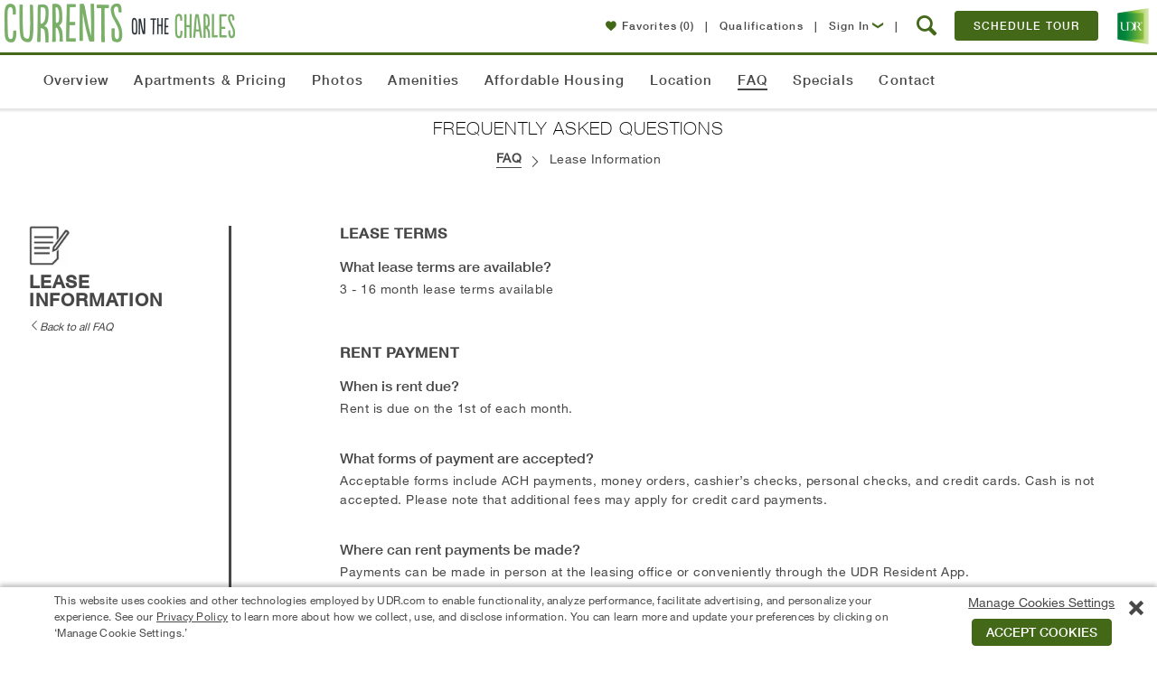

--- FILE ---
content_type: text/html; charset=utf-8
request_url: https://www.udr.com/api/CommunitySearchResultsPage/GetAllSearchTermsForCommunity?landingPageContentGuid=496d919f-e5b8-426b-b067-c1afde5927d9
body_size: 2193
content:
["1 bedroom","2 bedroom","24-hour package lockers","3 bedroom","3d tours","4 bedroom","ada","affordable housing","air conditioning","airbnb","airedale terrier","akita","alaskan malamute","am. staffordshire terrier","amenify","amenities","american bulldog","american bully","american eskimo dog","american pit bull terrier","animals","application","appointment","australian cattle dog","australian kelpie","australian shepherd","austrialian terrier","background check","balcony","barbet","basenji","basset hound","bbq grills","beagle","beauceron","bedlington terrier","belgian malinois","belgian tervuren","bernese mountain dog","bichon frise","bike storage","billiards","bi-weekly payment program","black and tan coonhound","bloodhound","bluetick coonhound","boerboel","border collie","border terrier","boston terrier","boston view","bouvier des flandres","boxer","boykin spaniel","bracco italiano","breed restrictions","briard","brittany","brochure","build credit score with renttrack","bull terrier","bulldog","bullmastiff","bus stops","cairn terrier","call","cane corso","cardigan welsh corgi","careers","catahoula leopard dog","catering kitchen with dining area ","cats","caucasian shepherd ovcharka","cavalier king charles spaniel","chat","chesapeake bay retriever","chihuahua","chinese crested","chinese shar-pei","chinook","chow chow","clumber spaniel","cocker spaniel","collie","community library","community map","concierge hours","conference rooms","contact","contact community","corporate housing","coton de tulear","credit check","dachshund","dalmatian","deposit","deposit free with rhino","directions to the community","do i qualify?","doberman pinscher","dog","dogo argentino","dogs","dutch shepherd","electric vehicle charging stations","electricity","elevator","email","english setter","english shepherd","english springer spaniel","english toy spaniel","english toy terrier","eurasier","ev charging","ev reserved parking","facebook","fair housing","fair housing statement","field spaniel","finnish lapphund","finnish spitz","fitness center","fitness center hours","flat coat retriever","floor","four bedroom","french bulldog","furnished apartments","furnished apartments available","furnished pricing","garage","garage parking with controlled access","garden courtyard","gas","german pinscher","german shepherd dog","german shorthaired pointer","giant schnauzer","gigstreem","glen of imaal terrier","golden retriever","gordon setter","great dane","great pyrenees","greyhound","grocery store","guarantor","gym","handicap accessible","hardwood floors","harrier","havanese","heat","heated pool with sundeck","heeler","high ceilings","home purchase plan","how do i apply","how do i contact maintenance","how many cars can i park here","how many pets can i have in my apartment?","how much does parking cost","income requirements","instagram","internet","irish setter","irish terrier","irish wolfhound","is there motorcycle parking","italian greyhound","japanese chin","japanese spitz","job","job loss","jobs","keeshond","kitchen island","komondor","kooikerhondje","kuvasz","labrador retriever","lagotto romagnolo","lancashire heeler","lease","lease terms","leasing office hours","leed certified gold","leonberger","lhasa apso","lifestyle services","lifestyle services powered by amenify","light rail","loss of employment protection","maltese","map","miniature american shepherd","miniature pinscher","miniature schnauzer","move matcher","moving services with move matcher","newfoundland","norfolk terrier","norwich terrier","nova scotia duck tolling retriever","old english sheepdog","olde english bulldogge","one bedroom","one gig internet (3 months free)","online leasing","package lockers","papillon","parcel pending","parking","parks","parson russell terrier","patio","patterdale terrier","pekingese","pembroke welsh corgi","penthouse","pet deposit","pet fee","pet policy","pet rent","pet-friendly","pharaoh hound","phone number","photos","picture","pictures","pinterest","plott","pointer","pomeranian","poodle","pool hours","portugese water dog","presa canario","price","property map","public transit","pug","puli","pumi","qualification requirements","qualify","quartz countertops","rat terrier","ratings","redbone coonhound","relocation guarantee","rent","rent payment","rent payment forms","rent track","renter\u0027s insurance","renttrack","resident app","resident lounge ","resident portal","restaurants","reviews","reviews for this community","rhino","rhodesian ridgeback","rottweiler","russian toy","saluki","samoyed","schedule tour","schipperke","school district","school(s)","scottish deerhound","scottish terrier","section 8","service request","shetland sheepdog","shiba inu","shih tzu","shiloh shepherd","shopping","short term","short term furnished","short term leases","short term leases available","siberian husky","silky terrier","smart home","smart home package","smoking","smooth fox terrier","soft coated wheaten terrier","spanish water dog","specials","spin/yoga room","spinone italiano","st. bernard","staffordshire bull terrier","stainless steel appliances","standard schnauzer","studio","swedish vallhund","text","thai ridgeback","three bedroom","tibetan mastiff","tibetan spaniel","tibetan terrier","tile backsplash","tiled shower","tour","tour check in","towing","townhome","toy fox terrier","train","trash","treeing walker coonhound","twitter","two bedroom","utilities","utility","video","virtual tour","visitor parking","vizsla","waitlist","walk-in closet","walking trails","washer and dryer","water","weimaraner","welsh springer spaniel","west highland white terrier","what is available","what is the address","what is the top floor","what\u0027s my commute","where do i park","whippet","white shepherd","wi-fi","wire fox terrier","wirehaired pointing griffon","xoloitzcuintli","yelp","yorkshire terrier"]

--- FILE ---
content_type: text/css; charset=UTF-8
request_url: https://www.udr.com/dest/css/styles.css?v=202601201057
body_size: 86495
content:
.fw-100{font-weight:100}.fw-200{font-weight:200}.fw-300{font-weight:300}.fw-400{font-weight:400}.fw-500{font-weight:500}.fw-600{font-weight:600}.fw-700{font-weight:700}.fw-800{font-weight:800}.fw-900{font-weight:900}.ff-thin{font-family:HelveticaNeueW01-Thin,arial,sans-serif}.ff-roma{font-family:HelveticaNeueW01-55Roma,arial,sans-serif}.ff-medi{font-family:HelveticaNeueW01-65Medi,arial,sans-serif}.ff-bold{font-family:HelveticaNeueW01-75Bold,arial,sans-serif}/*! normalize.css v3.0.3 | MIT License | github.com/necolas/normalize.css */html{font-family:HelveticaNeueW01-Thin,arial,sans-serif;-ms-text-size-adjust:100%;-webkit-text-size-adjust:100%}body{margin:0}article,aside,details,figcaption,figure,footer,header,hgroup,main,menu,nav,section,summary{display:block}audio,canvas,progress,video{display:inline-block;vertical-align:baseline}audio:not([controls]){display:none;height:0}[hidden],template{display:none}a{background-color:rgba(0,0,0,0)}a:active,a:hover{outline:0}abbr[title]{border-bottom:1px dotted}b,strong{font-family:HelveticaNeueW01-65Medi,arial,sans-serif;font-weight:400}dfn{font-style:italic}h1{font-size:2em;margin:.67em 0}mark{background:#ff0;color:#000}small{font-size:80%}sub,sup{font-size:75%;line-height:0;position:relative;vertical-align:baseline}sup{top:-.5em}sub{bottom:-.25em}img{border:0}svg:not(:root){overflow:hidden}figure{margin:1em 40px}hr{box-sizing:content-box;height:0}pre{overflow:auto}code,kbd,pre,samp{font-family:monospace,monospace;font-size:1em}button,input,optgroup,select,textarea{color:inherit;font:inherit;margin:0}button{overflow:visible}button,select{text-transform:none}button,html input[type=button],input[type=reset],input[type=submit]{-webkit-appearance:button;cursor:pointer}button[disabled],html input[disabled]{cursor:default}button::-moz-focus-inner,input::-moz-focus-inner{border:0;padding:0}input{line-height:normal}input[type=checkbox],input[type=radio]{box-sizing:border-box;padding:0}input[type=number]::-webkit-inner-spin-button,input[type=number]::-webkit-outer-spin-button{height:auto}input[type=search]{-webkit-appearance:textfield;box-sizing:content-box}input[type=search]::-webkit-search-cancel-button,input[type=search]::-webkit-search-decoration{-webkit-appearance:none}fieldset{border:1px solid silver;margin:0 2px;padding:.35em .625em .75em}legend{border:0;padding:0}textarea{overflow:auto}optgroup{font-weight:700}table{border-collapse:collapse;border-spacing:0}td,th{padding:0}meta.foundation-version{font-family:"/{{VERSION}}/"}meta.foundation-mq-small{font-family:"/only screen/";width:0}meta.foundation-mq-small-only{font-family:"/only screen and (max-width: 47.938em)/";width:0}meta.foundation-mq-medium{font-family:"/only screen and (min-width:48em)/";width:48em}meta.foundation-mq-medium-only{font-family:"/only screen and (min-width:48em) and (max-width:64em)/";width:48em}meta.foundation-mq-large{font-family:"/only screen and (min-width:64.063em)/";width:64.063em}meta.foundation-mq-large-only{font-family:"/only screen and (min-width:64.063em) and (max-width:90em)/";width:64.063em}meta.foundation-mq-xlarge{font-family:"/only screen and (min-width:90.063em)/";width:90.063em}meta.foundation-mq-xlarge-only{font-family:"/only screen and (min-width:90.063em) and (max-width:120em)/";width:90.063em}meta.foundation-mq-xxlarge{font-family:"/only screen and (min-width:120.063em)/";width:120.063em}meta.foundation-data-attribute-namespace{font-family:false}body,html{height:100%}*,:after,:before{box-sizing:border-box}body,html{font-size:100%}body{background:#fff;color:#474747;cursor:auto;font-family:HelveticaNeueW01-Thin,arial,sans-serif;font-style:normal;font-weight:400;line-height:1;margin:0;padding:0;position:relative}a:hover{cursor:pointer}img{max-width:100%;height:auto}img{-ms-interpolation-mode:bicubic}#map_canvas embed,#map_canvas img,#map_canvas object,.map_canvas embed,.map_canvas img,.map_canvas object,.mqa-display embed,.mqa-display img,.mqa-display object{max-width:none!important}.left{float:left!important}.right{float:right!important}.clearfix:after,.clearfix:before{content:" ";display:table}.clearfix:after{clear:both}.hide{display:none!important}.invisible{visibility:hidden}.antialiased{-webkit-font-smoothing:antialiased;-moz-osx-font-smoothing:grayscale}img{display:inline-block;vertical-align:middle}textarea{height:auto;min-height:50px}select{width:100%}.row{margin:0 auto;max-width:980px;width:100%}.row:after,.row:before{content:" ";display:table}.row:after{clear:both}.row.collapse>.column,.row.collapse>.columns{padding-left:0;padding-right:0}.row.collapse .row{margin-left:0;margin-right:0}.row .row{margin:0 -.9375rem;max-width:none;width:auto}.row .row:after,.row .row:before{content:" ";display:table}.row .row:after{clear:both}.row .row.collapse{margin:0;max-width:none;width:auto}.row .row.collapse:after,.row .row.collapse:before{content:" ";display:table}.row .row.collapse:after{clear:both}.column,.columns{padding-left:.9375rem;padding-right:.9375rem;width:100%;float:left}.column+.column:last-child,.column+.columns:last-child,.columns+.column:last-child,.columns+.columns:last-child{float:right}.column+.column.end,.column+.columns.end,.columns+.column.end,.columns+.columns.end{float:left}@media only screen{.small-push-0{position:relative;left:0;right:auto}.small-pull-0{position:relative;right:0;left:auto}.small-push-1{position:relative;left:8.3333333333%;right:auto}.small-pull-1{position:relative;right:8.3333333333%;left:auto}.small-push-2{position:relative;left:16.6666666667%;right:auto}.small-pull-2{position:relative;right:16.6666666667%;left:auto}.small-push-3{position:relative;left:25%;right:auto}.small-pull-3{position:relative;right:25%;left:auto}.small-push-4{position:relative;left:33.3333333333%;right:auto}.small-pull-4{position:relative;right:33.3333333333%;left:auto}.small-push-5{position:relative;left:41.6666666667%;right:auto}.small-pull-5{position:relative;right:41.6666666667%;left:auto}.small-push-6{position:relative;left:50%;right:auto}.small-pull-6{position:relative;right:50%;left:auto}.small-push-7{position:relative;left:58.3333333333%;right:auto}.small-pull-7{position:relative;right:58.3333333333%;left:auto}.small-push-8{position:relative;left:66.6666666667%;right:auto}.small-pull-8{position:relative;right:66.6666666667%;left:auto}.small-push-9{position:relative;left:75%;right:auto}.small-pull-9{position:relative;right:75%;left:auto}.small-push-10{position:relative;left:83.3333333333%;right:auto}.small-pull-10{position:relative;right:83.3333333333%;left:auto}.small-push-11{position:relative;left:91.6666666667%;right:auto}.small-pull-11{position:relative;right:91.6666666667%;left:auto}.column,.columns{position:relative;padding-left:.9375rem;padding-right:.9375rem;float:left}.small-1{width:8.3333333333%}.small-2{width:16.6666666667%}.small-3{width:25%}.small-4{width:33.3333333333%}.small-5{width:41.6666666667%}.small-6{width:50%}.small-7{width:58.3333333333%}.small-8{width:66.6666666667%}.small-9{width:75%}.small-10{width:83.3333333333%}.small-11{width:91.6666666667%}.small-12{width:100%}.small-offset-0{margin-left:0!important}.small-offset-1{margin-left:8.3333333333%!important}.small-offset-2{margin-left:16.6666666667%!important}.small-offset-3{margin-left:25%!important}.small-offset-4{margin-left:33.3333333333%!important}.small-offset-5{margin-left:41.6666666667%!important}.small-offset-6{margin-left:50%!important}.small-offset-7{margin-left:58.3333333333%!important}.small-offset-8{margin-left:66.6666666667%!important}.small-offset-9{margin-left:75%!important}.small-offset-10{margin-left:83.3333333333%!important}.small-offset-11{margin-left:91.6666666667%!important}.small-reset-order{float:left;left:auto;margin-left:0;margin-right:0;right:auto}.column.small-centered,.columns.small-centered{margin-left:auto;margin-right:auto;float:none}.column.small-uncentered,.columns.small-uncentered{float:left;margin-left:0;margin-right:0}.column.small-centered:last-child,.columns.small-centered:last-child{float:none}.column.small-uncentered:last-child,.columns.small-uncentered:last-child{float:left}.column.small-uncentered.opposite,.columns.small-uncentered.opposite{float:right}.row.small-collapse>.column,.row.small-collapse>.columns{padding-left:0;padding-right:0}.row.small-collapse .row{margin-left:0;margin-right:0}.row.small-uncollapse>.column,.row.small-uncollapse>.columns{padding-left:.9375rem;padding-right:.9375rem;float:left}}@media only screen and (min-width:48em){.medium-push-0{position:relative;left:0;right:auto}.medium-pull-0{position:relative;right:0;left:auto}.medium-push-1{position:relative;left:8.3333333333%;right:auto}.medium-pull-1{position:relative;right:8.3333333333%;left:auto}.medium-push-2{position:relative;left:16.6666666667%;right:auto}.medium-pull-2{position:relative;right:16.6666666667%;left:auto}.medium-push-3{position:relative;left:25%;right:auto}.medium-pull-3{position:relative;right:25%;left:auto}.medium-push-4{position:relative;left:33.3333333333%;right:auto}.medium-pull-4{position:relative;right:33.3333333333%;left:auto}.medium-push-5{position:relative;left:41.6666666667%;right:auto}.medium-pull-5{position:relative;right:41.6666666667%;left:auto}.medium-push-6{position:relative;left:50%;right:auto}.medium-pull-6{position:relative;right:50%;left:auto}.medium-push-7{position:relative;left:58.3333333333%;right:auto}.medium-pull-7{position:relative;right:58.3333333333%;left:auto}.medium-push-8{position:relative;left:66.6666666667%;right:auto}.medium-pull-8{position:relative;right:66.6666666667%;left:auto}.medium-push-9{position:relative;left:75%;right:auto}.medium-pull-9{position:relative;right:75%;left:auto}.medium-push-10{position:relative;left:83.3333333333%;right:auto}.medium-pull-10{position:relative;right:83.3333333333%;left:auto}.medium-push-11{position:relative;left:91.6666666667%;right:auto}.medium-pull-11{position:relative;right:91.6666666667%;left:auto}.column,.columns{position:relative;padding-left:.9375rem;padding-right:.9375rem;float:left}.medium-1{width:8.3333333333%}.medium-2{width:16.6666666667%}.medium-3{width:25%}.medium-4{width:33.3333333333%}.medium-5{width:41.6666666667%}.medium-6{width:50%}.medium-7{width:58.3333333333%}.medium-8{width:66.6666666667%}.medium-9{width:75%}.medium-10{width:83.3333333333%}.medium-11{width:91.6666666667%}.medium-12{width:100%}.medium-offset-0{margin-left:0!important}.medium-offset-1{margin-left:8.3333333333%!important}.medium-offset-2{margin-left:16.6666666667%!important}.medium-offset-3{margin-left:25%!important}.medium-offset-4{margin-left:33.3333333333%!important}.medium-offset-5{margin-left:41.6666666667%!important}.medium-offset-6{margin-left:50%!important}.medium-offset-7{margin-left:58.3333333333%!important}.medium-offset-8{margin-left:66.6666666667%!important}.medium-offset-9{margin-left:75%!important}.medium-offset-10{margin-left:83.3333333333%!important}.medium-offset-11{margin-left:91.6666666667%!important}.medium-reset-order{float:left;left:auto;margin-left:0;margin-right:0;right:auto}.column.medium-centered,.columns.medium-centered{margin-left:auto;margin-right:auto;float:none}.column.medium-uncentered,.columns.medium-uncentered{float:left;margin-left:0;margin-right:0}.column.medium-centered:last-child,.columns.medium-centered:last-child{float:none}.column.medium-uncentered:last-child,.columns.medium-uncentered:last-child{float:left}.column.medium-uncentered.opposite,.columns.medium-uncentered.opposite{float:right}.row.medium-collapse>.column,.row.medium-collapse>.columns{padding-left:0;padding-right:0}.row.medium-collapse .row{margin-left:0;margin-right:0}.row.medium-uncollapse>.column,.row.medium-uncollapse>.columns{padding-left:.9375rem;padding-right:.9375rem;float:left}.push-0{position:relative;left:0;right:auto}.pull-0{position:relative;right:0;left:auto}.push-1{position:relative;left:8.3333333333%;right:auto}.pull-1{position:relative;right:8.3333333333%;left:auto}.push-2{position:relative;left:16.6666666667%;right:auto}.pull-2{position:relative;right:16.6666666667%;left:auto}.push-3{position:relative;left:25%;right:auto}.pull-3{position:relative;right:25%;left:auto}.push-4{position:relative;left:33.3333333333%;right:auto}.pull-4{position:relative;right:33.3333333333%;left:auto}.push-5{position:relative;left:41.6666666667%;right:auto}.pull-5{position:relative;right:41.6666666667%;left:auto}.push-6{position:relative;left:50%;right:auto}.pull-6{position:relative;right:50%;left:auto}.push-7{position:relative;left:58.3333333333%;right:auto}.pull-7{position:relative;right:58.3333333333%;left:auto}.push-8{position:relative;left:66.6666666667%;right:auto}.pull-8{position:relative;right:66.6666666667%;left:auto}.push-9{position:relative;left:75%;right:auto}.pull-9{position:relative;right:75%;left:auto}.push-10{position:relative;left:83.3333333333%;right:auto}.pull-10{position:relative;right:83.3333333333%;left:auto}.push-11{position:relative;left:91.6666666667%;right:auto}.pull-11{position:relative;right:91.6666666667%;left:auto}}@media only screen and (min-width:64.063em){.large-push-0{position:relative;left:0;right:auto}.large-pull-0{position:relative;right:0;left:auto}.large-push-1{position:relative;left:8.3333333333%;right:auto}.large-pull-1{position:relative;right:8.3333333333%;left:auto}.large-push-2{position:relative;left:16.6666666667%;right:auto}.large-pull-2{position:relative;right:16.6666666667%;left:auto}.large-push-3{position:relative;left:25%;right:auto}.large-pull-3{position:relative;right:25%;left:auto}.large-push-4{position:relative;left:33.3333333333%;right:auto}.large-pull-4{position:relative;right:33.3333333333%;left:auto}.large-push-5{position:relative;left:41.6666666667%;right:auto}.large-pull-5{position:relative;right:41.6666666667%;left:auto}.large-push-6{position:relative;left:50%;right:auto}.large-pull-6{position:relative;right:50%;left:auto}.large-push-7{position:relative;left:58.3333333333%;right:auto}.large-pull-7{position:relative;right:58.3333333333%;left:auto}.large-push-8{position:relative;left:66.6666666667%;right:auto}.large-pull-8{position:relative;right:66.6666666667%;left:auto}.large-push-9{position:relative;left:75%;right:auto}.large-pull-9{position:relative;right:75%;left:auto}.large-push-10{position:relative;left:83.3333333333%;right:auto}.large-pull-10{position:relative;right:83.3333333333%;left:auto}.large-push-11{position:relative;left:91.6666666667%;right:auto}.large-pull-11{position:relative;right:91.6666666667%;left:auto}.column,.columns{position:relative;padding-left:.9375rem;padding-right:.9375rem;float:left}.large-1{width:8.3333333333%}.large-2{width:16.6666666667%}.large-3{width:25%}.large-4{width:33.3333333333%}.large-5{width:41.6666666667%}.large-6{width:50%}.large-7{width:58.3333333333%}.large-8{width:66.6666666667%}.large-9{width:75%}.large-10{width:83.3333333333%}.large-11{width:91.6666666667%}.large-12{width:100%}.large-offset-0{margin-left:0!important}.large-offset-1{margin-left:8.3333333333%!important}.large-offset-2{margin-left:16.6666666667%!important}.large-offset-3{margin-left:25%!important}.large-offset-4{margin-left:33.3333333333%!important}.large-offset-5{margin-left:41.6666666667%!important}.large-offset-6{margin-left:50%!important}.large-offset-7{margin-left:58.3333333333%!important}.large-offset-8{margin-left:66.6666666667%!important}.large-offset-9{margin-left:75%!important}.large-offset-10{margin-left:83.3333333333%!important}.large-offset-11{margin-left:91.6666666667%!important}.large-reset-order{float:left;left:auto;margin-left:0;margin-right:0;right:auto}.column.large-centered,.columns.large-centered{margin-left:auto;margin-right:auto;float:none}.column.large-uncentered,.columns.large-uncentered{float:left;margin-left:0;margin-right:0}.column.large-centered:last-child,.columns.large-centered:last-child{float:none}.column.large-uncentered:last-child,.columns.large-uncentered:last-child{float:left}.column.large-uncentered.opposite,.columns.large-uncentered.opposite{float:right}.row.large-collapse>.column,.row.large-collapse>.columns{padding-left:0;padding-right:0}.row.large-collapse .row{margin-left:0;margin-right:0}.row.large-uncollapse>.column,.row.large-uncollapse>.columns{padding-left:.9375rem;padding-right:.9375rem;float:left}.push-0{position:relative;left:0;right:auto}.pull-0{position:relative;right:0;left:auto}.push-1{position:relative;left:8.3333333333%;right:auto}.pull-1{position:relative;right:8.3333333333%;left:auto}.push-2{position:relative;left:16.6666666667%;right:auto}.pull-2{position:relative;right:16.6666666667%;left:auto}.push-3{position:relative;left:25%;right:auto}.pull-3{position:relative;right:25%;left:auto}.push-4{position:relative;left:33.3333333333%;right:auto}.pull-4{position:relative;right:33.3333333333%;left:auto}.push-5{position:relative;left:41.6666666667%;right:auto}.pull-5{position:relative;right:41.6666666667%;left:auto}.push-6{position:relative;left:50%;right:auto}.pull-6{position:relative;right:50%;left:auto}.push-7{position:relative;left:58.3333333333%;right:auto}.pull-7{position:relative;right:58.3333333333%;left:auto}.push-8{position:relative;left:66.6666666667%;right:auto}.pull-8{position:relative;right:66.6666666667%;left:auto}.push-9{position:relative;left:75%;right:auto}.pull-9{position:relative;right:75%;left:auto}.push-10{position:relative;left:83.3333333333%;right:auto}.pull-10{position:relative;right:83.3333333333%;left:auto}.push-11{position:relative;left:91.6666666667%;right:auto}.pull-11{position:relative;right:91.6666666667%;left:auto}}.accordion{margin-bottom:0;margin-left:0}.accordion:after,.accordion:before{content:" ";display:table}.accordion:after{clear:both}.accordion .accordion-navigation,.accordion dd{display:block;margin-bottom:0!important}.accordion .accordion-navigation.active>a,.accordion dd.active>a{background:hsl(0,0%,90.9137254902%);color:#222}.accordion .accordion-navigation>a,.accordion dd>a{background:#efefef;color:#222;display:block;font-family:HelveticaNeueW01-Thin,arial,sans-serif;font-size:1rem;padding:1rem}.accordion .accordion-navigation>a:hover,.accordion dd>a:hover{background:hsl(0,0%,89.0392156863%)}.accordion .accordion-navigation>.content,.accordion dd>.content{display:none;padding:.9375rem}.accordion .accordion-navigation>.content.active,.accordion dd>.content.active{background:#fff;display:block}[class*=block-grid-]{display:block;padding:0;margin:0 0}[class*=block-grid-]:after,[class*=block-grid-]:before{content:" ";display:table}[class*=block-grid-]:after{clear:both}[class*=block-grid-]>li{display:block;float:left;height:auto;padding:0 0 0}@media only screen{.small-block-grid-1>li{list-style:none;width:100%}.small-block-grid-1>li:nth-of-type(1n){clear:none}.small-block-grid-1>li:nth-of-type(1n+1){clear:both}.small-block-grid-2>li{list-style:none;width:50%}.small-block-grid-2>li:nth-of-type(1n){clear:none}.small-block-grid-2>li:nth-of-type(2n+1){clear:both}.small-block-grid-3>li{list-style:none;width:33.3333333333%}.small-block-grid-3>li:nth-of-type(1n){clear:none}.small-block-grid-3>li:nth-of-type(3n+1){clear:both}.small-block-grid-4>li{list-style:none;width:25%}.small-block-grid-4>li:nth-of-type(1n){clear:none}.small-block-grid-4>li:nth-of-type(4n+1){clear:both}.small-block-grid-5>li{list-style:none;width:20%}.small-block-grid-5>li:nth-of-type(1n){clear:none}.small-block-grid-5>li:nth-of-type(5n+1){clear:both}.small-block-grid-6>li{list-style:none;width:16.6666666667%}.small-block-grid-6>li:nth-of-type(1n){clear:none}.small-block-grid-6>li:nth-of-type(6n+1){clear:both}.small-block-grid-7>li{list-style:none;width:14.2857142857%}.small-block-grid-7>li:nth-of-type(1n){clear:none}.small-block-grid-7>li:nth-of-type(7n+1){clear:both}.small-block-grid-8>li{list-style:none;width:12.5%}.small-block-grid-8>li:nth-of-type(1n){clear:none}.small-block-grid-8>li:nth-of-type(8n+1){clear:both}.small-block-grid-9>li{list-style:none;width:11.1111111111%}.small-block-grid-9>li:nth-of-type(1n){clear:none}.small-block-grid-9>li:nth-of-type(9n+1){clear:both}.small-block-grid-10>li{list-style:none;width:10%}.small-block-grid-10>li:nth-of-type(1n){clear:none}.small-block-grid-10>li:nth-of-type(10n+1){clear:both}.small-block-grid-11>li{list-style:none;width:9.0909090909%}.small-block-grid-11>li:nth-of-type(1n){clear:none}.small-block-grid-11>li:nth-of-type(11n+1){clear:both}.small-block-grid-12>li{list-style:none;width:8.3333333333%}.small-block-grid-12>li:nth-of-type(1n){clear:none}.small-block-grid-12>li:nth-of-type(12n+1){clear:both}}@media only screen and (min-width:48em){.medium-block-grid-1>li{list-style:none;width:100%}.medium-block-grid-1>li:nth-of-type(1n){clear:none}.medium-block-grid-1>li:nth-of-type(1n+1){clear:both}.medium-block-grid-2>li{list-style:none;width:50%}.medium-block-grid-2>li:nth-of-type(1n){clear:none}.medium-block-grid-2>li:nth-of-type(2n+1){clear:both}.medium-block-grid-3>li{list-style:none;width:33.3333333333%}.medium-block-grid-3>li:nth-of-type(1n){clear:none}.medium-block-grid-3>li:nth-of-type(3n+1){clear:both}.medium-block-grid-4>li{list-style:none;width:25%}.medium-block-grid-4>li:nth-of-type(1n){clear:none}.medium-block-grid-4>li:nth-of-type(4n+1){clear:both}.medium-block-grid-5>li{list-style:none;width:20%}.medium-block-grid-5>li:nth-of-type(1n){clear:none}.medium-block-grid-5>li:nth-of-type(5n+1){clear:both}.medium-block-grid-6>li{list-style:none;width:16.6666666667%}.medium-block-grid-6>li:nth-of-type(1n){clear:none}.medium-block-grid-6>li:nth-of-type(6n+1){clear:both}.medium-block-grid-7>li{list-style:none;width:14.2857142857%}.medium-block-grid-7>li:nth-of-type(1n){clear:none}.medium-block-grid-7>li:nth-of-type(7n+1){clear:both}.medium-block-grid-8>li{list-style:none;width:12.5%}.medium-block-grid-8>li:nth-of-type(1n){clear:none}.medium-block-grid-8>li:nth-of-type(8n+1){clear:both}.medium-block-grid-9>li{list-style:none;width:11.1111111111%}.medium-block-grid-9>li:nth-of-type(1n){clear:none}.medium-block-grid-9>li:nth-of-type(9n+1){clear:both}.medium-block-grid-10>li{list-style:none;width:10%}.medium-block-grid-10>li:nth-of-type(1n){clear:none}.medium-block-grid-10>li:nth-of-type(10n+1){clear:both}.medium-block-grid-11>li{list-style:none;width:9.0909090909%}.medium-block-grid-11>li:nth-of-type(1n){clear:none}.medium-block-grid-11>li:nth-of-type(11n+1){clear:both}.medium-block-grid-12>li{list-style:none;width:8.3333333333%}.medium-block-grid-12>li:nth-of-type(1n){clear:none}.medium-block-grid-12>li:nth-of-type(12n+1){clear:both}}@media only screen and (min-width:64.063em){.large-block-grid-1>li{list-style:none;width:100%}.large-block-grid-1>li:nth-of-type(1n){clear:none}.large-block-grid-1>li:nth-of-type(1n+1){clear:both}.large-block-grid-2>li{list-style:none;width:50%}.large-block-grid-2>li:nth-of-type(1n){clear:none}.large-block-grid-2>li:nth-of-type(2n+1){clear:both}.large-block-grid-3>li{list-style:none;width:33.3333333333%}.large-block-grid-3>li:nth-of-type(1n){clear:none}.large-block-grid-3>li:nth-of-type(3n+1){clear:both}.large-block-grid-4>li{list-style:none;width:25%}.large-block-grid-4>li:nth-of-type(1n){clear:none}.large-block-grid-4>li:nth-of-type(4n+1){clear:both}.large-block-grid-5>li{list-style:none;width:20%}.large-block-grid-5>li:nth-of-type(1n){clear:none}.large-block-grid-5>li:nth-of-type(5n+1){clear:both}.large-block-grid-6>li{list-style:none;width:16.6666666667%}.large-block-grid-6>li:nth-of-type(1n){clear:none}.large-block-grid-6>li:nth-of-type(6n+1){clear:both}.large-block-grid-7>li{list-style:none;width:14.2857142857%}.large-block-grid-7>li:nth-of-type(1n){clear:none}.large-block-grid-7>li:nth-of-type(7n+1){clear:both}.large-block-grid-8>li{list-style:none;width:12.5%}.large-block-grid-8>li:nth-of-type(1n){clear:none}.large-block-grid-8>li:nth-of-type(8n+1){clear:both}.large-block-grid-9>li{list-style:none;width:11.1111111111%}.large-block-grid-9>li:nth-of-type(1n){clear:none}.large-block-grid-9>li:nth-of-type(9n+1){clear:both}.large-block-grid-10>li{list-style:none;width:10%}.large-block-grid-10>li:nth-of-type(1n){clear:none}.large-block-grid-10>li:nth-of-type(10n+1){clear:both}.large-block-grid-11>li{list-style:none;width:9.0909090909%}.large-block-grid-11>li:nth-of-type(1n){clear:none}.large-block-grid-11>li:nth-of-type(11n+1){clear:both}.large-block-grid-12>li{list-style:none;width:8.3333333333%}.large-block-grid-12>li:nth-of-type(1n){clear:none}.large-block-grid-12>li:nth-of-type(12n+1){clear:both}}.reveal-modal-bg{background:#000;background:rgba(0,0,0,.45);bottom:0;display:none;left:0;position:fixed;right:0;top:0;z-index:1004;left:0}.reveal-modal{border-radius:3px;display:none;position:absolute;top:0;visibility:hidden;width:100%;z-index:1005;left:0;background-color:#fff;padding:1.875rem;border:solid 1px #666;box-shadow:0 0 10px rgba(0,0,0,.4)}@media only screen and (max-width:47.938em){.reveal-modal{min-height:100vh}}.reveal-modal .column,.reveal-modal .columns{min-width:0}.reveal-modal>:first-child{margin-top:0}.reveal-modal>:last-child{margin-bottom:0}@media only screen and (min-width:48em){.reveal-modal{left:0;margin:0 auto;max-width:980px;right:0;width:80%}}@media only screen and (min-width:48em){.reveal-modal{top:6.25rem}}.reveal-modal.radius{box-shadow:none;border-radius:3px}.reveal-modal.round{box-shadow:none;border-radius:1000px}.reveal-modal.collapse{padding:0;box-shadow:none}@media only screen and (min-width:48em){.reveal-modal.tiny{left:0;margin:0 auto;max-width:980px;right:0;width:30%}}@media only screen and (min-width:48em){.reveal-modal.small{left:0;margin:0 auto;max-width:980px;right:0;width:40%}}@media only screen and (min-width:48em){.reveal-modal.medium{left:0;margin:0 auto;max-width:980px;right:0;width:60%}}@media only screen and (min-width:48em){.reveal-modal.large{left:0;margin:0 auto;max-width:980px;right:0;width:70%}}@media only screen and (min-width:48em){.reveal-modal.xlarge{left:0;margin:0 auto;max-width:980px;right:0;width:95%}}.reveal-modal.full{height:100vh;height:100%;left:0;margin-left:0!important;max-width:none!important;min-height:100vh;top:0}@media only screen and (min-width:48em){.reveal-modal.full{left:0;margin:0 auto;max-width:980px;right:0;width:100%}}.reveal-modal.toback{z-index:1003}.reveal-modal .close-reveal-modal{color:#aaa;cursor:pointer;font-size:2.5rem;font-weight:700;line-height:1;position:absolute;top:.625rem;right:1.375rem}.text-left{text-align:left!important}.text-right{text-align:right!important}.text-center{text-align:center!important}.text-justify{text-align:justify!important}@media only screen and (max-width:47.938em){.small-only-text-left{text-align:left!important}.small-only-text-right{text-align:right!important}.small-only-text-center{text-align:center!important}.small-only-text-justify{text-align:justify!important}}@media only screen{.small-text-left{text-align:left!important}.small-text-right{text-align:right!important}.small-text-center{text-align:center!important}.small-text-justify{text-align:justify!important}}@media only screen and (min-width:48em)and (max-width:64em){.medium-only-text-left{text-align:left!important}.medium-only-text-right{text-align:right!important}.medium-only-text-center{text-align:center!important}.medium-only-text-justify{text-align:justify!important}}@media only screen and (min-width:48em){.medium-text-left{text-align:left!important}.medium-text-right{text-align:right!important}.medium-text-center{text-align:center!important}.medium-text-justify{text-align:justify!important}}@media only screen and (min-width:64.063em)and (max-width:90em){.large-only-text-left{text-align:left!important}.large-only-text-right{text-align:right!important}.large-only-text-center{text-align:center!important}.large-only-text-justify{text-align:justify!important}}@media only screen and (min-width:64.063em){.large-text-left{text-align:left!important}.large-text-right{text-align:right!important}.large-text-center{text-align:center!important}.large-text-justify{text-align:justify!important}}@media only screen and (min-width:90.063em)and (max-width:120em){.xlarge-only-text-left{text-align:left!important}.xlarge-only-text-right{text-align:right!important}.xlarge-only-text-center{text-align:center!important}.xlarge-only-text-justify{text-align:justify!important}}@media only screen and (min-width:90.063em){.xlarge-text-left{text-align:left!important}.xlarge-text-right{text-align:right!important}.xlarge-text-center{text-align:center!important}.xlarge-text-justify{text-align:justify!important}}@media only screen and (min-width:120.063em)and (max-width:99999999em){.xxlarge-only-text-left{text-align:left!important}.xxlarge-only-text-right{text-align:right!important}.xxlarge-only-text-center{text-align:center!important}.xxlarge-only-text-justify{text-align:justify!important}}@media only screen and (min-width:120.063em){.xxlarge-text-left{text-align:left!important}.xxlarge-text-right{text-align:right!important}.xxlarge-text-center{text-align:center!important}.xxlarge-text-justify{text-align:justify!important}}blockquote,dd,div,dl,dt,form,h1,h2,h3,h4,h5,h6,li,ol,p,pre,td,th,ul{margin:0;padding:0}a{color:#474747;line-height:inherit;text-decoration:none}a:focus,a:hover{color:rgb(61.06,61.06,61.06)}a img{border:none}p{font-family:inherit;font-size:1rem;font-weight:400;line-height:1.6;margin-bottom:1.25rem;text-rendering:optimizeLegibility}p.lead{font-size:1.21875rem;line-height:1.6}p aside{font-size:.875rem;font-style:italic;line-height:1.35}h1,h2,h3,h4,h5,h6{color:#474747;font-family:HelveticaNeueW01-Thin,arial,sans-serif;font-style:normal;font-weight:400;line-height:1.2;margin-bottom:.5rem;margin-top:.2rem;text-rendering:optimizeLegibility}h1 small,h2 small,h3 small,h4 small,h5 small,h6 small{color:rgb(135.4,135.4,135.4);font-size:60%;line-height:0}h1{font-size:2.125rem}h2{font-size:1.6875rem}h3{font-size:1.375rem}h4{font-size:1.125rem}h5{font-size:1.125rem}h6{font-size:1rem}.subheader{line-height:1.4;color:rgb(135.4,135.4,135.4);font-weight:400;margin-top:.2rem;margin-bottom:.5rem}hr{border:solid #ddd;border-width:1px 0 0;clear:both;height:0;margin:1.25rem 0 1.1875rem}em,i{font-style:italic;line-height:inherit}b,strong{line-height:inherit}small{font-size:60%;line-height:inherit}code{background-color:rgb(247.8,247.8,247.8);border-color:hsl(0,0%,87.4588235294%);border-style:solid;border-width:1px;color:#333;font-family:Consolas,"Liberation Mono",Courier,monospace;font-weight:400;padding:.125rem .3125rem .0625rem}dl,ol,ul{font-family:inherit;font-size:1rem;line-height:1.6;list-style-position:outside;margin-bottom:1.25rem}ul{margin-left:1.1rem}ul li ol,ul li ul{margin-left:1.25rem;margin-bottom:0}ul.circle li ul,ul.disc li ul,ul.square li ul{list-style:inherit}ul.square{list-style-type:square;margin-left:1.1rem}ul.circle{list-style-type:circle;margin-left:1.1rem}ul.disc{list-style-type:disc;margin-left:1.1rem}ol{margin-left:1.4rem}ol li ol,ol li ul{margin-left:1.25rem;margin-bottom:0}.no-bullet{list-style-type:none;margin-left:0}.no-bullet li ol,.no-bullet li ul{margin-left:1.25rem;margin-bottom:0;list-style:none}dl dt{margin-bottom:.3rem;font-weight:700}dl dd{margin-bottom:.75rem}abbr,acronym{text-transform:uppercase;font-size:90%;color:#474747;cursor:help}abbr{text-transform:none}abbr[title]{border-bottom:1px dotted #ddd}blockquote{margin:0 0 1.25rem;padding:.5625rem 1.25rem 0 1.1875rem;border-left:1px solid #ddd}blockquote cite{display:block;font-size:.8125rem;color:hsl(0,0%,44.4392156863%)}blockquote cite:before{content:"— "}blockquote cite a,blockquote cite a:visited{color:hsl(0,0%,44.4392156863%)}blockquote,blockquote p{line-height:1.6;color:rgb(135.4,135.4,135.4)}.vcard{display:inline-block;margin:0 0 1.25rem 0;border:1px solid #ddd;padding:.625rem .75rem}.vcard li{margin:0;display:block}.vcard .fn{font-weight:700;font-size:.9375rem}.vevent .summary{font-weight:700}.vevent abbr{cursor:default;text-decoration:none;font-weight:700;border:none;padding:0 .0625rem}@media only screen and (min-width:48em){h1,h2,h3,h4,h5,h6{line-height:1.2}h1{font-size:2.75rem}h2{font-size:2.3125rem}h3{font-size:1.6875rem}h4{font-size:1.4375rem}h5{font-size:1.125rem}h6{font-size:1rem}}@media print{*{background:rgba(0,0,0,0)!important;color:#000!important;box-shadow:none!important;text-shadow:none!important}a,a:visited{text-decoration:underline}a[href]:after{content:" (" attr(href) ")"}abbr[title]:after{content:" (" attr(title) ")"}.ir a:after,a[href^="#"]:after,a[href^="javascript:"]:after{content:""}blockquote,pre{border:1px solid #999;page-break-inside:avoid}thead{display:table-header-group}img,tr{page-break-inside:avoid}img{max-width:100%!important}@page{margin:.34in}h2,h3,p{orphans:3;widows:3}h2,h3{page-break-after:avoid}}.off-canvas-wrap{-webkit-backface-visibility:hidden;position:relative;width:100%;overflow:hidden}.off-canvas-wrap.move-bottom,.off-canvas-wrap.move-left,.off-canvas-wrap.move-right,.off-canvas-wrap.move-top{min-height:100%;-webkit-overflow-scrolling:touch}.inner-wrap{position:relative;width:100%;transition:transform .5s ease}.inner-wrap:after,.inner-wrap:before{content:" ";display:table}.inner-wrap:after{clear:both}.tab-bar{-webkit-backface-visibility:hidden;background:#333;color:#fff;height:2.8125rem;line-height:2.8125rem;position:relative}.tab-bar h1,.tab-bar h2,.tab-bar h3,.tab-bar h4,.tab-bar h5,.tab-bar h6{color:#fff;font-weight:700;line-height:2.8125rem;margin:0}.tab-bar h1,.tab-bar h2,.tab-bar h3,.tab-bar h4{font-size:1.125rem}.left-small{height:2.8125rem;position:absolute;top:0;width:2.8125rem;border-right:solid 1px #191919;left:0}.right-small{height:2.8125rem;position:absolute;top:0;width:2.8125rem;border-left:solid 1px #191919;right:0}.tab-bar-section{height:2.8125rem;padding:0 .625rem;position:absolute;text-align:center;top:0}.tab-bar-section.left{text-align:left}.tab-bar-section.right{text-align:right}.tab-bar-section.left{left:0;right:2.8125rem}.tab-bar-section.right{left:2.8125rem;right:0}.tab-bar-section.middle{left:2.8125rem;right:2.8125rem}.tab-bar .menu-icon{color:#fff;display:block;height:2.8125rem;padding:0;position:relative;text-indent:2.1875rem;transform:translate3d(0,0,0);width:2.8125rem}.tab-bar .menu-icon span::after{content:"";display:block;height:0;position:absolute;top:50%;margin-top:-.5rem;left:.90625rem;box-shadow:0 0 0 1px #fff,0 7px 0 1px #fff,0 14px 0 1px #fff;width:1rem}.tab-bar .menu-icon span:hover:after{box-shadow:0 0 0 1px #b2b2b2,0 7px 0 1px #b2b2b2,0 14px 0 1px #b2b2b2}.left-off-canvas-menu{-webkit-backface-visibility:hidden;background:#333;bottom:0;box-sizing:content-box;-webkit-overflow-scrolling:touch;-ms-overflow-style:-ms-autohiding-scrollbar;overflow-x:hidden;overflow-y:auto;position:absolute;transition:transform .5s ease 0s;width:15.625rem;z-index:1001;transform:translate3d(-100%,0,0);left:0;top:0}.left-off-canvas-menu *{-webkit-backface-visibility:hidden}.right-off-canvas-menu{-webkit-backface-visibility:hidden;background:#333;bottom:0;box-sizing:content-box;-webkit-overflow-scrolling:touch;-ms-overflow-style:-ms-autohiding-scrollbar;overflow-x:hidden;overflow-y:auto;position:absolute;transition:transform .5s ease 0s;width:15.625rem;z-index:1001;transform:translate3d(100%,0,0);right:0;top:0}.right-off-canvas-menu *{-webkit-backface-visibility:hidden}.top-off-canvas-menu{-webkit-backface-visibility:hidden;background:#333;bottom:0;box-sizing:content-box;-webkit-overflow-scrolling:touch;-ms-overflow-style:-ms-autohiding-scrollbar;overflow-x:hidden;overflow-y:auto;position:absolute;transition:transform .5s ease 0s;width:15.625rem;z-index:1001;transform:translate3d(0,-100%,0);top:0;width:100%;height:18.75rem}.top-off-canvas-menu *{-webkit-backface-visibility:hidden}.bottom-off-canvas-menu{-webkit-backface-visibility:hidden;background:#333;bottom:0;box-sizing:content-box;-webkit-overflow-scrolling:touch;-ms-overflow-style:-ms-autohiding-scrollbar;overflow-x:hidden;overflow-y:auto;position:absolute;transition:transform .5s ease 0s;width:15.625rem;z-index:1001;transform:translate3d(0,100%,0);bottom:0;width:100%;height:18.75rem}.bottom-off-canvas-menu *{-webkit-backface-visibility:hidden}ul.off-canvas-list{list-style-type:none;margin:0;padding:0}ul.off-canvas-list li label{background:#444;border-bottom:none;border-top:1px solid rgb(94.18,94.18,94.18);color:#999;display:block;font-size:.75rem;font-weight:700;margin:0;padding:.3rem .9375rem;text-transform:uppercase}ul.off-canvas-list li a{border-bottom:1px solid #262626;color:hsla(0,0%,100%,.7);display:block;padding:.6666666667rem;transition:background .3s ease}ul.off-canvas-list li a:hover{background:#232323}ul.off-canvas-list li a:active{background:#232323}.move-right>.inner-wrap{transform:translate3d(15.625rem,0,0)}.move-right .exit-off-canvas{-webkit-backface-visibility:hidden;box-shadow:-4px 0 4px rgba(0,0,0,.5),4px 0 4px rgba(0,0,0,.5);cursor:pointer;transition:background .3s ease;-webkit-tap-highlight-color:transparent;background:hsla(0,0%,100%,.2);bottom:0;display:block;left:0;position:absolute;right:0;top:0;z-index:1002}@media only screen and (min-width:48em){.move-right .exit-off-canvas:hover{background:hsla(0,0%,100%,.05)}}.move-left>.inner-wrap{transform:translate3d(-15.625rem,0,0)}.move-left .exit-off-canvas{-webkit-backface-visibility:hidden;box-shadow:-4px 0 4px rgba(0,0,0,.5),4px 0 4px rgba(0,0,0,.5);cursor:pointer;transition:background .3s ease;-webkit-tap-highlight-color:transparent;background:hsla(0,0%,100%,.2);bottom:0;display:block;left:0;position:absolute;right:0;top:0;z-index:1002}@media only screen and (min-width:48em){.move-left .exit-off-canvas:hover{background:hsla(0,0%,100%,.05)}}.move-top>.inner-wrap{transform:translate3d(0,-18.75rem,0)}.move-top .exit-off-canvas{-webkit-backface-visibility:hidden;box-shadow:-4px 0 4px rgba(0,0,0,.5),4px 0 4px rgba(0,0,0,.5);cursor:pointer;transition:background .3s ease;-webkit-tap-highlight-color:transparent;background:hsla(0,0%,100%,.2);bottom:0;display:block;left:0;position:absolute;right:0;top:0;z-index:1002}@media only screen and (min-width:48em){.move-top .exit-off-canvas:hover{background:hsla(0,0%,100%,.05)}}.move-bottom>.inner-wrap{transform:translate3d(0,18.75rem,0)}.move-bottom .exit-off-canvas{-webkit-backface-visibility:hidden;box-shadow:-4px 0 4px rgba(0,0,0,.5),4px 0 4px rgba(0,0,0,.5);cursor:pointer;transition:background .3s ease;-webkit-tap-highlight-color:transparent;background:hsla(0,0%,100%,.2);bottom:0;display:block;left:0;position:absolute;right:0;top:0;z-index:1002}@media only screen and (min-width:48em){.move-bottom .exit-off-canvas:hover{background:hsla(0,0%,100%,.05)}}.offcanvas-overlap .bottom-off-canvas-menu,.offcanvas-overlap .left-off-canvas-menu,.offcanvas-overlap .right-off-canvas-menu,.offcanvas-overlap .top-off-canvas-menu{transform:none;z-index:1003}.offcanvas-overlap .exit-off-canvas{-webkit-backface-visibility:hidden;box-shadow:-4px 0 4px rgba(0,0,0,.5),4px 0 4px rgba(0,0,0,.5);cursor:pointer;transition:background .3s ease;-webkit-tap-highlight-color:transparent;background:hsla(0,0%,100%,.2);bottom:0;display:block;left:0;position:absolute;right:0;top:0;z-index:1002}@media only screen and (min-width:48em){.offcanvas-overlap .exit-off-canvas:hover{background:hsla(0,0%,100%,.05)}}.offcanvas-overlap-left .right-off-canvas-menu{transform:none;z-index:1003}.offcanvas-overlap-left .exit-off-canvas{-webkit-backface-visibility:hidden;box-shadow:-4px 0 4px rgba(0,0,0,.5),4px 0 4px rgba(0,0,0,.5);cursor:pointer;transition:background .3s ease;-webkit-tap-highlight-color:transparent;background:hsla(0,0%,100%,.2);bottom:0;display:block;left:0;position:absolute;right:0;top:0;z-index:1002}@media only screen and (min-width:48em){.offcanvas-overlap-left .exit-off-canvas:hover{background:hsla(0,0%,100%,.05)}}.offcanvas-overlap-right .left-off-canvas-menu{transform:none;z-index:1003}.offcanvas-overlap-right .exit-off-canvas{-webkit-backface-visibility:hidden;box-shadow:-4px 0 4px rgba(0,0,0,.5),4px 0 4px rgba(0,0,0,.5);cursor:pointer;transition:background .3s ease;-webkit-tap-highlight-color:transparent;background:hsla(0,0%,100%,.2);bottom:0;display:block;left:0;position:absolute;right:0;top:0;z-index:1002}@media only screen and (min-width:48em){.offcanvas-overlap-right .exit-off-canvas:hover{background:hsla(0,0%,100%,.05)}}.offcanvas-overlap-top .bottom-off-canvas-menu{transform:none;z-index:1003}.offcanvas-overlap-top .exit-off-canvas{-webkit-backface-visibility:hidden;box-shadow:-4px 0 4px rgba(0,0,0,.5),4px 0 4px rgba(0,0,0,.5);cursor:pointer;transition:background .3s ease;-webkit-tap-highlight-color:transparent;background:hsla(0,0%,100%,.2);bottom:0;display:block;left:0;position:absolute;right:0;top:0;z-index:1002}@media only screen and (min-width:48em){.offcanvas-overlap-top .exit-off-canvas:hover{background:hsla(0,0%,100%,.05)}}.offcanvas-overlap-bottom .top-off-canvas-menu{transform:none;z-index:1003}.offcanvas-overlap-bottom .exit-off-canvas{-webkit-backface-visibility:hidden;box-shadow:-4px 0 4px rgba(0,0,0,.5),4px 0 4px rgba(0,0,0,.5);cursor:pointer;transition:background .3s ease;-webkit-tap-highlight-color:transparent;background:hsla(0,0%,100%,.2);bottom:0;display:block;left:0;position:absolute;right:0;top:0;z-index:1002}@media only screen and (min-width:48em){.offcanvas-overlap-bottom .exit-off-canvas:hover{background:hsla(0,0%,100%,.05)}}.no-csstransforms .left-off-canvas-menu{left:-15.625rem}.no-csstransforms .right-off-canvas-menu{right:-15.625rem}.no-csstransforms .top-off-canvas-menu{top:-18.75rem}.no-csstransforms .bottom-off-canvas-menu{bottom:-18.75rem}.no-csstransforms .move-left>.inner-wrap{right:15.625rem}.no-csstransforms .move-right>.inner-wrap{left:15.625rem}.no-csstransforms .move-top>.inner-wrap{right:18.75rem}.no-csstransforms .move-bottom>.inner-wrap{left:18.75rem}.left-submenu{-webkit-backface-visibility:hidden;-webkit-overflow-scrolling:touch;background:#333;bottom:0;box-sizing:content-box;margin:0;overflow-x:hidden;overflow-y:auto;position:absolute;top:0;width:15.625rem;height:18.75rem;z-index:1002;transform:translate3d(-100%,0,0);left:0;transition:transform .5s ease}.left-submenu *{-webkit-backface-visibility:hidden}.left-submenu .back>a{background:#444;border-bottom:none;border-top:1px solid rgb(94.18,94.18,94.18);color:#999;font-weight:700;padding:.3rem .9375rem;text-transform:uppercase;margin:0}.left-submenu .back>a:hover{background:rgb(47.6,47.6,47.6);border-bottom:none;border-top:1px solid rgb(94.18,94.18,94.18)}.left-submenu .back>a:before{content:"«";margin-right:.5rem;display:inline}.left-submenu.move-right,.left-submenu.offcanvas-overlap,.left-submenu.offcanvas-overlap-right{transform:translate3d(0,0,0)}.right-submenu{-webkit-backface-visibility:hidden;-webkit-overflow-scrolling:touch;background:#333;bottom:0;box-sizing:content-box;margin:0;overflow-x:hidden;overflow-y:auto;position:absolute;top:0;width:15.625rem;height:18.75rem;z-index:1002;transform:translate3d(100%,0,0);right:0;transition:transform .5s ease}.right-submenu *{-webkit-backface-visibility:hidden}.right-submenu .back>a{background:#444;border-bottom:none;border-top:1px solid rgb(94.18,94.18,94.18);color:#999;font-weight:700;padding:.3rem .9375rem;text-transform:uppercase;margin:0}.right-submenu .back>a:hover{background:rgb(47.6,47.6,47.6);border-bottom:none;border-top:1px solid rgb(94.18,94.18,94.18)}.right-submenu .back>a:after{content:"»";margin-left:.5rem;display:inline}.right-submenu.move-left,.right-submenu.offcanvas-overlap,.right-submenu.offcanvas-overlap-left{transform:translate3d(0,0,0)}.top-submenu{-webkit-backface-visibility:hidden;-webkit-overflow-scrolling:touch;background:#333;bottom:0;box-sizing:content-box;margin:0;overflow-x:hidden;overflow-y:auto;position:absolute;top:0;width:15.625rem;height:18.75rem;z-index:1002;transform:translate3d(0,-100%,0);top:0;width:100%;transition:transform .5s ease}.top-submenu *{-webkit-backface-visibility:hidden}.top-submenu .back>a{background:#444;border-bottom:none;border-top:1px solid rgb(94.18,94.18,94.18);color:#999;font-weight:700;padding:.3rem .9375rem;text-transform:uppercase;margin:0}.top-submenu .back>a:hover{background:rgb(47.6,47.6,47.6);border-bottom:none;border-top:1px solid rgb(94.18,94.18,94.18)}.top-submenu.move-bottom,.top-submenu.offcanvas-overlap,.top-submenu.offcanvas-overlap-bottom{transform:translate3d(0,0,0)}.bottom-submenu{-webkit-backface-visibility:hidden;-webkit-overflow-scrolling:touch;background:#333;bottom:0;box-sizing:content-box;margin:0;overflow-x:hidden;overflow-y:auto;position:absolute;top:0;width:15.625rem;height:18.75rem;z-index:1002;transform:translate3d(0,100%,0);bottom:0;width:100%;transition:transform .5s ease}.bottom-submenu *{-webkit-backface-visibility:hidden}.bottom-submenu .back>a{background:#444;border-bottom:none;border-top:1px solid rgb(94.18,94.18,94.18);color:#999;font-weight:700;padding:.3rem .9375rem;text-transform:uppercase;margin:0}.bottom-submenu .back>a:hover{background:rgb(47.6,47.6,47.6);border-bottom:none;border-top:1px solid rgb(94.18,94.18,94.18)}.bottom-submenu.move-top,.bottom-submenu.offcanvas-overlap,.bottom-submenu.offcanvas-overlap-top{transform:translate3d(0,0,0)}.left-off-canvas-menu ul.off-canvas-list li.has-submenu>a:after{content:"»";margin-left:.5rem;display:inline}.right-off-canvas-menu ul.off-canvas-list li.has-submenu>a:before{content:"«";margin-right:.5rem;display:inline}.datepicker{display:none;position:absolute;padding:4px;margin-top:1px;direction:ltr}.datepicker.dropdown-menu{position:absolute;top:100%;left:0;z-index:1000;float:left;display:none;min-width:160px;list-style:none;background-color:#fff;border:1px solid rgba(0,0,0,.2);border-radius:5px;box-shadow:0 5px 10px rgba(0,0,0,.2);-webkit-background-clip:padding-box;-moz-background-clip:padding;background-clip:padding-box;color:#333;font-size:13px;line-height:18px}.datepicker.dropdown-menu th{padding:4px 5px}.datepicker.dropdown-menu td{padding:4px 5px}.datepicker table{border:0;margin:0;width:auto}.datepicker table tr td span{display:block;width:23%;height:54px;line-height:54px;float:left;margin:1%;cursor:pointer}.datepicker tr.hide{display:none}.datepicker td{text-align:center;width:20px;height:20px;border:0;font-size:12px;padding:4px 8px;background:#fff;cursor:pointer}.datepicker td.active.day,.datepicker td.active.year{background:#2ba6cb}.datepicker td.new,.datepicker td.old{color:#999}.datepicker td span.active{background:#2ba6cb}.datepicker td.day.disabled{color:#eee}.datepicker td.day.placeholder{background:#fff!important;cursor:default!important}.datepicker td span.month.disabled,.datepicker td span.year.disabled{color:#eee}.datepicker th{text-align:center;width:20px;height:20px;border:0;font-size:12px;padding:4px 8px;background:#fff;cursor:pointer}.datepicker th.active.day,.datepicker th.active.year{background:#2ba6cb}.datepicker th.date-switch{width:145px}.datepicker th span.active{background:#2ba6cb}.datepicker .cw{font-size:10px;width:12px;padding:0 2px 0 5px;vertical-align:middle}.datepicker.days div.datepicker-days{display:block}.datepicker.months div.datepicker-months{display:block}.datepicker.years div.datepicker-years{display:block}.datepicker thead tr:first-child th{cursor:pointer}.datepicker thead tr:first-child th.cw{cursor:default;background-color:rgba(0,0,0,0)}.datepicker tfoot tr:first-child th{cursor:pointer}.datepicker-inline{width:220px}.datepicker-rtl{direction:rtl}.datepicker-rtl table tr td span{float:right}.datepicker-dropdown{top:0;left:0}.datepicker-dropdown:before{content:"";display:inline-block;border-left:7px solid transparent;border-right:7px solid transparent;border-bottom:7px solid #ccc;border-bottom-color:1px solid rgba(0,0,0,.2);position:absolute;top:-7px;left:6px}.datepicker-dropdown:after{content:"";display:inline-block;border-left:6px solid transparent;border-right:6px solid transparent;border-bottom:6px solid #fff;position:absolute;top:-6px;left:7px}.datepicker-dropdown::after,.datepicker-dropdown::before,.datepicker>div{display:none}.datepicker-close{position:absolute;top:-30px;right:0;width:15px;height:30px;padding:0;display:none}.table-striped .datepicker table tr td,.table-striped .datepicker table tr th{background-color:rgba(0,0,0,0)}.mini-pods-container:not(.swiper-container-initialized) .mini-pod-item{width:20%}@media only screen and (max-width:64em){.mini-pods-container:not(.swiper-container-initialized) .mini-pod-item{width:33%}}.alert .rowlabel>span,.compare-widget-item .item-title span,.contact-corporate .rowlabel>span,.contact-view-all-in-pricing .rowlabel>span,.contact.contact-appointment .rowlabel>span,.contact.contact-email .rowlabel>span,.cta-widget .content,.furnished-apartment-popup-header .rowlabel>span,.main-tabs a>span,.preferred-employer .rowlabel>span,.skip-step-form .rowlabel>span,form.generic-form .rowlabel>span,span.vertical-align{position:relative;top:50%;transform:translateY(-50%)}@media only screen and (min-width:48em){.circle-header h1 span,.circle-header h3 span{position:relative;top:50%;transform:translateY(-50%)}}.compare-widget-item:after,.tabs:after{clear:both;content:"";display:block}.udr-gallery .expand-wrapper{overflow:hidden;position:relative;transition:1s;margin:0}@media only screen and (max-width:47.938em){.headline-copy-block .expand-wrapper,.intro-overlay .overview .expand-wrapper{overflow:hidden;position:relative;transition:1s;margin:0}}.modal-window .iframe-loader:after,.modal-window.loading:after,.swiper-container .loading:after,.video-overlay .video-container.loading:after{content:"";display:block;position:absolute;top:50%;left:50%;background:url(/images/ajax-loader.gif) 0 0 no-repeat;width:31px;height:31px;margin-left:-15px;margin-top:-15px}.modal-window .iframe-loader.dark:after,.modal-window.loading.dark:after,.udr-gallery .swiper-slide.loading:after,.video-overlay .video-container.loading:after{background-image:url(/images/ajax-loader-dark.gif)}.udr-gallery.light .slides .swiper-slide.loading:after{background-image:url(/images/ajax-loader.gif)}.floorplan-detail-overlay .close-button,.map .close-button,.modal-window.dark .close-button,.modal-window.light .close-button{cursor:pointer;border-radius:50%}.floorplan-detail-overlay .close-button>*,.map .close-button>*,.modal-window.dark .close-button>*,.modal-window.light .close-button>*{border-radius:50%}.modal-window.dark .close-button{border:4px solid hsla(0,0%,100%,.33)}.modal-window.dark .close-button>*{padding:8px;color:#fff;background:#403f3e;display:block}.modal-window.dark .active.close-button>*,.modal-window.dark .no-touch .close-button:hover>*,.no-touch .modal-window.dark .close-button:hover>*{background:#767676}.floorplan-detail-overlay .close-button,.map .close-button,.modal-window.light .close-button{border:1px solid #b8b8b8;font-size:.625rem}.floorplan-detail-overlay .close-button>*,.map .close-button>*,.modal-window.light .close-button>*{padding:8px;color:#b8b8b8;background:#fff}.floorplan-detail-overlay .active.close-button,.floorplan-detail-overlay .no-touch .close-button:hover,.map .active.close-button,.map .no-touch .close-button:hover,.modal-window.light .active.close-button,.modal-window.light .no-touch .close-button:hover,.no-touch .floorplan-detail-overlay .close-button:hover,.no-touch .map .close-button:hover,.no-touch .modal-window.light .close-button:hover{border-color:#767676}.floorplan-detail-overlay .active.close-button>*,.floorplan-detail-overlay .no-touch .close-button:hover>*,.map .active.close-button>*,.map .no-touch .close-button:hover>*,.modal-window.light .active.close-button>*,.modal-window.light .no-touch .close-button:hover>*,.no-touch .floorplan-detail-overlay .close-button:hover>*,.no-touch .map .close-button:hover>*,.no-touch .modal-window.light .close-button:hover>*{color:#767676}#main.community .header-1,#main.community h1{font-family:HelveticaNeueW01-Thin,arial,sans-serif;font-size:1.75rem;line-height:1.2;letter-spacing:2px;text-transform:uppercase}@media only screen and (max-width:47.938em){#main.community .header-1,#main.community h1{font-size:1.375rem;font-family:HelveticaNeueW01-65Medi,arial,sans-serif;letter-spacing:normal;line-height:1.2;padding:0 22px;text-transform:none}}#main.community .header-2,#main.community h2{font-family:HelveticaNeueW01-Thin,arial,sans-serif;font-size:1.5rem;line-height:1;letter-spacing:1px;text-transform:uppercase}@media only screen and (max-width:47.938em){#main.community .header-2,#main.community h2{font-size:1.25rem}}#main.community .header-3,#main.community h3,.udr-gallery .gallery-footer .gallery-footer-nav-left{font-family:HelveticaNeueW01-65Medi,arial,sans-serif;font-size:1.125rem;line-height:1.2;letter-spacing:1px;text-transform:uppercase}#main.community .header-4,#main.community h4{font-family:HelveticaNeueW01-65Medi,arial,sans-serif;font-size:1.125rem;line-height:1.2;letter-spacing:1px;text-transform:none}#main.community .header-5,#main.community h5{font-family:HelveticaNeueW01-65Medi,arial,sans-serif;font-size:1rem;line-height:1.2;letter-spacing:1px;text-transform:none}#main.community p,.body-copy,ul.list-reset{font-family:HelveticaNeueW01-55Roma,arial,sans-serif;font-size:.875rem;line-height:1.5;letter-spacing:.5px}@media only screen and (max-width:47.938em){#main.community p,.body-copy,ul.list-reset{text-align:left}}.caption-base{font-family:HelveticaNeueW01-55Roma,arial,sans-serif;font-size:.8125rem;line-height:1;letter-spacing:.5px}.disclaimer-header{font-family:HelveticaNeueW01-65Medi,arial,sans-serif;font-size:.9375rem;color:#474747}.disclaimer-copy{font-family:HelveticaNeueW01-55Roma,arial,sans-serif;font-size:.8125rem;color:#474747}@media only screen and (max-width:47.938em){.hide-for-small{display:none!important}}@media only screen and (min-width:48em)and (max-width:64em){.hide-for-medium{display:none!important}}@media only screen and (max-width:64em){.hide-for-medium-down{display:none!important}}@media only screen and (max-width:63.96875em){.hide-for-medium-down-exclusive{display:none!important}}@media only screen and (min-width:61.25em){.hide-for-medium-large-up{display:none!important}}@media only screen and (max-width:61.25em){.hide-for-medium-large-down{display:none!important}}@media only screen and (min-width:48em){.hide-for-medium-up{display:none!important}}@media only screen and (min-width:1024px){.hide-for-ipad-pro-up{display:none!important}}@media only screen and (min-width:64.063em)and (max-width:90em){.hide-for-large{display:none!important}}@media only screen and (min-width:64.063em){.hide-for-large-up{display:none!important}}.swiper-container{background:#fff;-webkit-user-select:none;-moz-user-select:none;user-select:none;width:100%}.swiper-container .loading img{display:none}.swiper-slide{position:relative;min-width:85px;overflow:hidden;padding:0}.swiper-slide:last-child .slide-item{padding-right:0}.swiper-slide .slide-item{padding:0 5px 0 0;height:100%;position:relative}@media only screen and (min-width:48em){.swiper-slide .slide-item{padding:0 10px 0 0;height:auto}}.swiper-slide a:not(.button,.button-reverse){position:absolute;top:0;left:0;width:100%;height:100%;background-color:rgba(0,0,0,0)}.swiper-slide img{height:100%}@media only screen and (min-width:48em){.swiper-slide img{height:auto;width:100%}}.swiper-nav{background-color:rgba(71,71,71,.8);color:#fff!important;cursor:pointer;font-size:1.625rem;font-weight:100;height:3.75rem;line-height:2.31!important;margin-top:-1.875rem;position:absolute;top:50%;width:1.875rem;z-index:50}.swiper-nav.icon-arrow-left,.swiper-nav.ui-icon-circle-triangle-w{left:0;text-indent:-.125rem}.swiper-nav.icon-arrow-right,.swiper-nav.ui-icon-circle-triangle-e{right:-.25px;text-indent:.25rem}.swiper-nav.swiper-button-disabled{opacity:0}.floor-slider .swiper-container .floor-slides .floor.swiper-slide{overflow:auto}.no-touch .masonry-item:hover .slider-caption,.no-touch .swiper-slide:hover .slider-caption{width:90%;max-width:440px}.masonry-item .slider-caption *,.swiper-slide .slider-caption *{transition:.4s}.no-touch .masonry-item:hover .slider-caption *,.no-touch .swiper-slide:hover .slider-caption *{padding-left:30px}@media only screen and (min-width:48em){.no-touch .masonry-item:hover .slider-caption *,.no-touch .swiper-slide:hover .slider-caption *{padding-left:40px}}.masonry-item .icon-arrow-right,.masonry-item .ui-icon-circle-triangle-e,.slider-caption .icon-arrow-right,.slider-caption .ui-icon-circle-triangle-e{position:absolute;left:-30px;bottom:50%;margin-bottom:-16px;z-index:20;font-size:2rem;color:#767676;transition:.6s}@media only screen and (max-width:47.938em){.masonry-item .icon-arrow-right,.masonry-item .ui-icon-circle-triangle-e,.slider-caption .icon-arrow-right,.slider-caption .ui-icon-circle-triangle-e{font-size:1.375rem;margin-bottom:-10px}}.slider-copy-wrapper{display:inline-block;vertical-align:middle;padding:0 0 0 5%!important;width:100%}.no-touch .masonry-item:hover .slider-caption .icon-arrow-right,.no-touch .masonry-item:hover .slider-caption .ui-icon-circle-triangle-e,.no-touch .swiper-slide:hover .slider-caption .icon-arrow-right,.no-touch .swiper-slide:hover .slider-caption .ui-icon-circle-triangle-e{left:5%;padding:0}.slider-caption{background:hsla(0,0%,100%,.9);position:absolute;bottom:24px;width:80%;padding:0 5%;border-right:15px solid #767676;overflow:hidden;max-width:400px;min-width:230px;transition:.4s;height:50px}@media only screen and (min-width:48em){.slider-caption{bottom:44px;height:60px}}.right-top-block-list.swiper-container{height:auto}@media only screen and (max-width:48em){.right-top-block-list.swiper-container{width:100%}}@media only screen and (min-width:48em){.right-top-block-list.swiper-container{width:100%}}.right-top-block-list.swiper-container .swiper-wrapper .swiper-slide .slide-item{padding:0 .125rem 0 0}.right-top-block-list.swiper-container .swiper-wrapper .swiper-slide .slide-item .view-all-slide{padding-right:1.5rem;min-height:130px;display:flex;align-items:center;justify-content:center}@media all and (-ms-high-contrast:none){.right-top-block-list.swiper-container .swiper-wrapper .swiper-slide .slide-item .view-all-slide{justify-content:space-around}}@media only screen and (min-width:1024px){.right-top-block-list.swiper-container .swiper-wrapper .swiper-slide .slide-item .view-all-slide{min-height:120px}}.right-top-block-list.swiper-container .swiper-wrapper .swiper-slide .slide-item .favorites,.right-top-block-list.swiper-container .swiper-wrapper .swiper-slide .slide-item .recently-viewed-link{position:relative}.right-top-block-list.swiper-container .swiper-pagination{bottom:-2px;left:0;width:100%;position:absolute;text-align:center;transition:.3s opacity;transform:translate3d(0,0,0);z-index:10}.right-top-block-list.swiper-container .swiper-pagination .swiper-pagination-switch{cursor:pointer;margin:0 4px;width:8px;height:8px;display:inline-block;border-radius:50%;opacity:.2;display:inline-block;box-sizing:content-box;border:.125em solid #474747;position:relative}.right-top-block-list.swiper-container .swiper-pagination .swiper-pagination-switch.swiper-active-switch{opacity:.5;background:#474747}@media only screen and (max-width:48em){.right-top-block-list.swiper-container .swiper-nav{top:38%}}.right-top-block-list.swiper-container .swiper-nav.icon-arrow-left,.right-top-block-list.swiper-container .swiper-nav.icon-arrow-right,.right-top-block-list.swiper-container .swiper-nav.ui-icon-circle-triangle-e,.right-top-block-list.swiper-container .swiper-nav.ui-icon-circle-triangle-w{background-color:rgba(0,0,0,0);border-top-left-radius:initial;border-bottom-left-radius:initial;color:#474747!important}.other-communities .swiper-container .swiper-nav{font-size:1rem;height:2.5rem;line-height:2.75!important;width:1.25rem;min-width:1.5rem;display:flex;justify-content:center}@media only screen and (min-width:1024px){.other-communities .swiper-container .swiper-nav{top:39%}}.other-communities .swiper-container .swiper-nav.icon-arrow-left,.other-communities .swiper-container .swiper-nav.ui-icon-circle-triangle-w{border-top-right-radius:initial;border-bottom-right-radius:initial;color:#fff!important}@media only screen and (min-width:1024px){.other-communities .swiper-container .swiper-nav.icon-arrow-left,.other-communities .swiper-container .swiper-nav.ui-icon-circle-triangle-w{left:calc(50% - 32.1875rem)}}.other-communities .swiper-container .swiper-nav.icon-arrow-right,.other-communities .swiper-container .swiper-nav.ui-icon-circle-triangle-e{border-top-left-radius:initial;border-bottom-left-radius:initial;color:#fff!important}@media only screen and (min-width:1024px){.other-communities .swiper-container .swiper-nav.icon-arrow-right,.other-communities .swiper-container .swiper-nav.ui-icon-circle-triangle-e{right:calc(50% - 32.1875rem)}}.slider-caption:before{content:"";display:inline-block;height:100%;vertical-align:middle;margin-right:-7.5%}@media only screen and (min-width:48em){.slider-caption:before{margin-right:-5%}}.slider-headline{font:.875rem/1.25rem HelveticaNeueW01-75Bold,arial,sans-serif;display:block;text-transform:uppercase}.slider-subhead{font:italic 1rem/1.0625rem "Times New Roman",arial,sans-serif;padding-bottom:2px;display:block;display:inline-block;vertical-align:middle}@media only screen and (max-width:47.938em){.slider-headline{font-size:.75rem;line-height:1rem}.slider-subhead{font-size:.8125rem;line-height:.875rem}}.reels-pod .swiper-container{background:rgba(0,0,0,0)}.reels-pod .swiper-nav.icon-arrow-left,.reels-pod .swiper-nav.ui-icon-circle-triangle-w{border-top-right-radius:initial;border-bottom-right-radius:initial;color:#fff!important}.reels-pod .swiper-nav.icon-arrow-right,.reels-pod .swiper-nav.ui-icon-circle-triangle-e{border-top-left-radius:initial;border-bottom-left-radius:initial;color:#fff!important}@media only screen and (min-width:48em){.reels-pod .swiper-nav.icon-arrow-right,.reels-pod .swiper-nav.ui-icon-circle-triangle-e{right:1.75px}}@font-face{font-family:swiper-icons;src:url("data:application/font-woff;charset=utf-8;base64, [base64]//wADZ2x5ZgAAAywAAADMAAAD2MHtryVoZWFkAAABbAAAADAAAAA2E2+eoWhoZWEAAAGcAAAAHwAAACQC9gDzaG10eAAAAigAAAAZAAAArgJkABFsb2NhAAAC0AAAAFoAAABaFQAUGG1heHAAAAG8AAAAHwAAACAAcABAbmFtZQAAA/gAAAE5AAACXvFdBwlwb3N0AAAFNAAAAGIAAACE5s74hXjaY2BkYGAAYpf5Hu/j+W2+MnAzMYDAzaX6QjD6/4//Bxj5GA8AuRwMYGkAPywL13jaY2BkYGA88P8Agx4j+/8fQDYfA1AEBWgDAIB2BOoAeNpjYGRgYNBh4GdgYgABEMnIABJzYNADCQAACWgAsQB42mNgYfzCOIGBlYGB0YcxjYGBwR1Kf2WQZGhhYGBiYGVmgAFGBiQQkOaawtDAoMBQxXjg/wEGPcYDDA4wNUA2CCgwsAAAO4EL6gAAeNpj2M0gyAACqxgGNWBkZ2D4/wMA+xkDdgAAAHjaY2BgYGaAYBkGRgYQiAHyGMF8FgYHIM3DwMHABGQrMOgyWDLEM1T9/w8UBfEMgLzE////P/5//f/V/xv+r4eaAAeMbAxwIUYmIMHEgKYAYjUcsDAwsLKxc3BycfPw8jEQA/[base64]/uznmfPFBNODM2K7MTQ45YEAZqGP81AmGGcF3iPqOop0r1SPTaTbVkfUe4HXj97wYE+yNwWYxwWu4v1ugWHgo3S1XdZEVqWM7ET0cfnLGxWfkgR42o2PvWrDMBSFj/IHLaF0zKjRgdiVMwScNRAoWUoH78Y2icB/yIY09An6AH2Bdu/UB+yxopYshQiEvnvu0dURgDt8QeC8PDw7Fpji3fEA4z/PEJ6YOB5hKh4dj3EvXhxPqH/SKUY3rJ7srZ4FZnh1PMAtPhwP6fl2PMJMPDgeQ4rY8YT6Gzao0eAEA409DuggmTnFnOcSCiEiLMgxCiTI6Cq5DZUd3Qmp10vO0LaLTd2cjN4fOumlc7lUYbSQcZFkutRG7g6JKZKy0RmdLY680CDnEJ+UMkpFFe1RN7nxdVpXrC4aTtnaurOnYercZg2YVmLN/d/gczfEimrE/fs/bOuq29Zmn8tloORaXgZgGa78yO9/cnXm2BpaGvq25Dv9S4E9+5SIc9PqupJKhYFSSl47+Qcr1mYNAAAAeNptw0cKwkAAAMDZJA8Q7OUJvkLsPfZ6zFVERPy8qHh2YER+3i/BP83vIBLLySsoKimrqKqpa2hp6+jq6RsYGhmbmJqZSy0sraxtbO3sHRydnEMU4uR6yx7JJXveP7WrDycAAAAAAAH//wACeNpjYGRgYOABYhkgZgJCZgZNBkYGLQZtIJsFLMYAAAw3ALgAeNolizEKgDAQBCchRbC2sFER0YD6qVQiBCv/H9ezGI6Z5XBAw8CBK/m5iQQVauVbXLnOrMZv2oLdKFa8Pjuru2hJzGabmOSLzNMzvutpB3N42mNgZGBg4GKQYzBhYMxJLMlj4GBgAYow/P/PAJJhLM6sSoWKfWCAAwDAjgbRAAB42mNgYGBkAIIbCZo5IPrmUn0hGA0AO8EFTQAA") format("woff");font-weight:400;font-style:normal}:root{--swiper-theme-color:#007aff}.swiper-container{margin-left:auto;margin-right:auto;position:relative;overflow:hidden;list-style:none;padding:0;z-index:1}.swiper-container-vertical>.swiper-wrapper{flex-direction:column}.swiper-wrapper{position:relative;width:100%;height:100%;z-index:1;display:flex;transition-property:transform;box-sizing:content-box}.swiper-container-android .swiper-slide,.swiper-wrapper{transform:translate3d(0,0,0)}.swiper-container-multirow>.swiper-wrapper{flex-wrap:wrap}.swiper-container-multirow-column>.swiper-wrapper{flex-wrap:wrap;flex-direction:column}.swiper-container-free-mode>.swiper-wrapper{transition-timing-function:ease-out;margin:0 auto}.swiper-container-pointer-events{touch-action:pan-y}.swiper-container-pointer-events.swiper-container-vertical{touch-action:pan-x}.swiper-slide{flex-shrink:0;width:100%;height:100%;position:relative;transition-property:transform}.swiper-slide-invisible-blank{visibility:hidden}.swiper-container-autoheight,.swiper-container-autoheight .swiper-slide{height:auto}.swiper-container-autoheight .swiper-wrapper{align-items:flex-start;transition-property:transform,height}.swiper-container-3d{perspective:1200px}.swiper-container-3d .swiper-cube-shadow,.swiper-container-3d .swiper-slide,.swiper-container-3d .swiper-slide-shadow-bottom,.swiper-container-3d .swiper-slide-shadow-left,.swiper-container-3d .swiper-slide-shadow-right,.swiper-container-3d .swiper-slide-shadow-top,.swiper-container-3d .swiper-wrapper{transform-style:preserve-3d}.swiper-container-3d .swiper-slide-shadow-bottom,.swiper-container-3d .swiper-slide-shadow-left,.swiper-container-3d .swiper-slide-shadow-right,.swiper-container-3d .swiper-slide-shadow-top{position:absolute;left:0;top:0;width:100%;height:100%;pointer-events:none;z-index:10}.swiper-container-3d .swiper-slide-shadow-left{background-image:linear-gradient(to left,rgba(0,0,0,.5),rgba(0,0,0,0))}.swiper-container-3d .swiper-slide-shadow-right{background-image:linear-gradient(to right,rgba(0,0,0,.5),rgba(0,0,0,0))}.swiper-container-3d .swiper-slide-shadow-top{background-image:linear-gradient(to top,rgba(0,0,0,.5),rgba(0,0,0,0))}.swiper-container-3d .swiper-slide-shadow-bottom{background-image:linear-gradient(to bottom,rgba(0,0,0,.5),rgba(0,0,0,0))}.swiper-container-css-mode>.swiper-wrapper{overflow:auto;scrollbar-width:none;-ms-overflow-style:none}.swiper-container-css-mode>.swiper-wrapper::-webkit-scrollbar{display:none}.swiper-container-css-mode>.swiper-wrapper>.swiper-slide{scroll-snap-align:start start}.swiper-container-horizontal.swiper-container-css-mode>.swiper-wrapper{scroll-snap-type:x mandatory}.swiper-container-vertical.swiper-container-css-mode>.swiper-wrapper{scroll-snap-type:y mandatory}/*!
 * jQuery UI CSS Framework 1.11.1
 * http://jqueryui.com
 *
 * Copyright 2014 jQuery Foundation and other contributors
 * Released under the MIT license.
 * http://jquery.org/license
 *
 * http://api.jqueryui.com/category/theming/
 */.ui-helper-hidden{display:none}.ui-helper-hidden-accessible{border:0;clip:rect(0 0 0 0);height:1px;margin:-1px;overflow:hidden;padding:0;position:absolute;width:1px}.ui-helper-reset{margin:0;padding:0;border:0;outline:0;line-height:1.3;text-decoration:none;font-size:100%;list-style:none}.ui-helper-clearfix:after,.ui-helper-clearfix:before{content:"";display:table;border-collapse:collapse}.ui-helper-clearfix:after{clear:both}.ui-helper-clearfix{min-height:0}.ui-helper-zfix{width:100%;height:100%;top:0;left:0;position:absolute;opacity:0;filter:Alpha(Opacity=0)}.ui-front{z-index:100}.ui-state-disabled{cursor:default!important}.ui-icon{display:block;font-size:0;line-height:0;overflow:hidden}.ui-icon:before{font-size:16px;line-height:1}@media only screen and (min-width:48em){.ui-icon:before{font-size:18px}}.ui-widget-overlay{position:fixed;top:0;left:0;width:100%;height:100%}.ui-autocomplete{position:absolute;top:0;left:0;cursor:default;border:1px solid #d6d6d6;max-height:50vh;overflow-y:scroll}.ui-autocomplete .ui-state-focus{background:#f6f9e5}.ui-datepicker{border:1px solid #d6d6d6;width:17em;padding:.2em .2em 0;display:none}.ui-datepicker.ui-datepicker-inline{border:none}.ui-datepicker .ui-datepicker-header{position:relative;padding:.2em 0}.ui-datepicker .ui-datepicker-next,.ui-datepicker .ui-datepicker-prev{position:absolute;top:2px;width:1.8em;height:1.8em}.ui-datepicker a.ui-datepicker-next-hover,.ui-datepicker a.ui-datepicker-prev-hover{background:0 0}.ui-datepicker .ui-datepicker-prev{left:2px}.ui-datepicker .ui-datepicker-next{right:2px}.ui-datepicker .ui-datepicker-next span,.ui-datepicker .ui-datepicker-prev span{display:block;position:absolute;left:50%;margin-left:-8px;top:50%;margin-top:-8px}.ui-datepicker .ui-datepicker-title{margin:0 2.3em 0 2.3em;line-height:1.8em;text-align:center}.ui-datepicker .ui-datepicker-title select{font-size:1em;margin:1px 0}.ui-datepicker select.ui-datepicker-month,.ui-datepicker select.ui-datepicker-year{width:49%}.ui-datepicker-year{display:none}.ui-datepicker-month{margin-right:-.6em}.ui-datepicker table{width:100%;font-size:.9em;border-collapse:collapse;margin:0 0 .4em}.ui-datepicker th{padding:.7em .3em;text-align:center;font-weight:700;border:0}.ui-datepicker td{border:0;padding:1px}.ui-datepicker td a,.ui-datepicker td span{display:block;padding:.4em .2em;text-align:right;text-decoration:none}.ui-datepicker .ui-datepicker-buttonpane{background-image:none;margin:.7em 0 0 0;padding:0 .2em;border-left:0;border-right:0;border-bottom:0}.ui-datepicker .ui-datepicker-buttonpane button{float:right;margin:.5em .2em .4em;cursor:pointer;padding:.2em .6em .3em .6em;width:auto;overflow:visible}.ui-datepicker .ui-datepicker-buttonpane button.ui-datepicker-current{float:left}.ui-datepicker-calendar{border:1px solid #d6d6d6}.ui-datepicker-calendar th{background:#f5f5f5}.ui-datepicker.ui-datepicker-multi{width:auto}.ui-datepicker-multi .ui-datepicker-group{float:left}.ui-datepicker-multi .ui-datepicker-group table{width:95%;margin:0 auto .4em}.ui-datepicker-multi-2 .ui-datepicker-group{width:50%}.ui-datepicker-multi-3 .ui-datepicker-group{width:33.3%}.ui-datepicker-multi-4 .ui-datepicker-group{width:25%}.ui-datepicker-multi .ui-datepicker-group-last .ui-datepicker-header,.ui-datepicker-multi .ui-datepicker-group-middle .ui-datepicker-header{border-left-width:0}.ui-datepicker-multi .ui-datepicker-buttonpane{clear:left}.ui-datepicker-row-break{clear:both;width:100%;font-size:0}.ui-datepicker-rtl{direction:rtl}.ui-datepicker-rtl .ui-datepicker-prev{right:2px;left:auto}.ui-datepicker-rtl .ui-datepicker-next{left:2px;right:auto}.ui-datepicker-rtl .ui-datepicker-prev:hover{right:1px;left:auto}.ui-datepicker-rtl .ui-datepicker-next:hover{left:1px;right:auto}.ui-datepicker-rtl .ui-datepicker-buttonpane{clear:right}.ui-datepicker-rtl .ui-datepicker-buttonpane button{float:left}.ui-datepicker-rtl .ui-datepicker-buttonpane button.ui-datepicker-current,.ui-datepicker-rtl .ui-datepicker-group{float:right}.ui-datepicker-rtl .ui-datepicker-group-last .ui-datepicker-header,.ui-datepicker-rtl .ui-datepicker-group-middle .ui-datepicker-header{border-right-width:0;border-left-width:1px}.ui-menu{list-style:none;padding:0;margin:0;display:block;outline:0}.ui-menu .ui-menu{position:absolute}.ui-menu .ui-menu-item{position:relative;margin:0;padding:3px 15px;cursor:pointer;min-height:0}.ui-menu .ui-menu-divider{margin:5px 0;height:0;font-size:0;line-height:0;border-width:1px 0 0 0}.ui-menu-icons{position:relative}.ui-menu-icons .ui-menu-item{padding-left:2em}.ui-menu .ui-icon{position:absolute;top:0;bottom:0;left:.2em;margin:auto 0}.ui-menu .ui-menu-icon{left:auto;right:0}.ui-slider{position:relative;text-align:left}.ui-slider .ui-slider-handle{position:absolute;z-index:2;width:1.2em;height:1.2em;cursor:default;touch-action:none}.ui-slider .ui-slider-range{position:absolute;z-index:1;font-size:.7em;display:block;border:0;background-position:0 0}.ui-slider.ui-state-disabled .ui-slider-handle,.ui-slider.ui-state-disabled .ui-slider-range{filter:inherit}.ui-slider-horizontal{height:.8em}.ui-slider-horizontal .ui-slider-handle{top:-.3em;margin-left:-.6em}.ui-slider-horizontal .ui-slider-range{top:0;height:100%}.ui-slider-horizontal .ui-slider-range-min{left:0}.ui-slider-horizontal .ui-slider-range-max{right:0}.ui-slider-vertical{width:.8em;height:100px}.ui-slider-vertical .ui-slider-handle{left:-.3em;margin-left:0;margin-bottom:-.6em}.ui-slider-vertical .ui-slider-range{left:0;width:100%}.ui-slider-vertical .ui-slider-range-min{bottom:0}.ui-slider-vertical .ui-slider-range-max{top:0}/*!
 * jQuery UI CSS Framework 1.11.1
 * http://jqueryui.com
 *
 * Copyright 2014 jQuery Foundation and other contributors
 * Released under the MIT license.
 * http://jquery.org/license
 *
 * http://api.jqueryui.com/category/theming/
 *
 * To view and modify this theme, visit http://jqueryui.com/themeroller/?ffDefault=Arial%2Csans-serif&fwDefault=normal&fsDefault=1.1em&cornerRadius=0&bgColorHeader=%23cccccc&bgTextureHeader=flat&bgImgOpacityHeader=75&borderColorHeader=%23aaaaaa&fcHeader=%23222222&iconColorHeader=%23222222&bgColorContent=%23ffffff&bgTextureContent=flat&bgImgOpacityContent=75&borderColorContent=%23aaaaaa&fcContent=%23222222&iconColorContent=%23222222&bgColorDefault=%23e6e6e6&bgTextureDefault=flat&bgImgOpacityDefault=75&borderColorDefault=%23d3d3d3&fcDefault=%23555555&iconColorDefault=%23888888&bgColorHover=%23dadada&bgTextureHover=flat&bgImgOpacityHover=75&borderColorHover=%23999999&fcHover=%23212121&iconColorHover=%23454545&bgColorActive=%23ffffff&bgTextureActive=glass&bgImgOpacityActive=65&borderColorActive=%23aaaaaa&fcActive=%23212121&iconColorActive=%23454545&bgColorHighlight=%23fbf9ee&bgTextureHighlight=glass&bgImgOpacityHighlight=55&borderColorHighlight=%23fcefa1&fcHighlight=%23363636&iconColorHighlight=%232e83ff&bgColorError=%23fef1ec&bgTextureError=glass&bgImgOpacityError=95&borderColorError=%23cd0a0a&fcError=%23cd0a0a&iconColorError=%23cd0a0a&bgColorOverlay=%23aaaaaa&bgTextureOverlay=flat&bgImgOpacityOverlay=0&opacityOverlay=30&bgColorShadow=%23aaaaaa&bgTextureShadow=flat&bgImgOpacityShadow=0&opacityShadow=30&thicknessShadow=8px&offsetTopShadow=-8px&offsetLeftShadow=-8px&cornerRadiusShadow=8px
 */.ui-widget{font-family:arial,sans-serif;font-size:14px}@media only screen and (min-width:48em){.ui-widget{font-size:16px}}.ui-widget .ui-widget{font-size:1em}.ui-widget button,.ui-widget input,.ui-widget select,.ui-widget textarea{font-family:Arial,sans-serif;font-size:1em}.ui-widget-content{background:#fff;color:#474747}.ui-widget-content a{color:#474747}.ui-widget-header{font-family:HelveticaNeueW01-Thin,arial,sans-serif;font-size:16px;background:#fff;color:#474747;font-weight:700}@media only screen and (min-width:48em){.ui-widget-header{font-size:20px}}.ui-widget-header a{color:#474747}.ui-state-default,.ui-widget-content .ui-state-default,.ui-widget-header .ui-state-default{font-weight:400;color:#555;border:1px solid #d1d1d1;background-color:#d6d6d6}.ui-state-default a,.ui-state-default a:link,.ui-state-default a:visited{color:#5c5c5c;text-decoration:none}.no-touch .ui-state-hover,.no-touch .ui-widget-content .ui-state-hover,.no-touch .ui-widget-header .ui-state-hover,.ui-state-focus,.ui-widget-content .ui-state-focus,.ui-widget-header .ui-state-focus{font-weight:400;background:#f6f9e5}.ui-state-focus a,.ui-state-focus a:hover,.ui-state-focus a:link,.ui-state-focus a:visited,.ui-state-hover a,.ui-state-hover a:hover,.ui-state-hover a:link,.ui-state-hover a:visited{text-decoration:none}.ui-state-active,.ui-widget-content .ui-state-active,.ui-widget-header .ui-state-active{font-weight:400;color:#fff;border:1px solid #a9dc3a;background-color:#92c25b}.ui-state-active a,.ui-state-active a:link,.ui-state-active a:visited{color:#212121;text-decoration:none}.ui-state-highlight a,.ui-widget-content .ui-state-highlight a,.ui-widget-header .ui-state-highlight a{color:#363636}.ui-state-error,.ui-widget-content .ui-state-error,.ui-widget-header .ui-state-error{background:#fef1ec;color:#cd0a0a}.ui-state-error a,.ui-widget-content .ui-state-error a,.ui-widget-header .ui-state-error a{color:#cd0a0a}.ui-state-error-text,.ui-widget-content .ui-state-error-text,.ui-widget-header .ui-state-error-text{color:#cd0a0a}.ui-priority-primary,.ui-widget-content .ui-priority-primary,.ui-widget-header .ui-priority-primary{font-weight:700}.ui-priority-secondary,.ui-widget-content .ui-priority-secondary,.ui-widget-header .ui-priority-secondary{opacity:.7;filter:Alpha(Opacity=70);font-weight:400}.ui-state-disabled,.ui-widget-content .ui-state-disabled,.ui-widget-header .ui-state-disabled{opacity:.35;filter:Alpha(Opacity=35);background-image:none}.ui-state-disabled .ui-icon{filter:Alpha(Opacity=35)}.ui-icon{width:16px;height:16px;color:#000}.ui-icon,.ui-widget-content .ui-icon{color:#222}.ui-widget-header .ui-icon{color:#a3a3a3}.ui-state-default .ui-icon{color:#888}.ui-state-focus .ui-icon,.ui-state-hover .ui-icon{color:#454545}.ui-state-active .ui-icon{color:#454545}.ui-state-highlight .ui-icon{color:#2e83ff}.ui-state-error .ui-icon,.ui-state-error-text .ui-icon{color:#cd0a0a}.ui-corner-all,.ui-corner-left,.ui-corner-tl,.ui-corner-top{border-top-left-radius:0}.ui-corner-all,.ui-corner-right,.ui-corner-top,.ui-corner-tr{border-top-right-radius:0}.ui-corner-all,.ui-corner-bl,.ui-corner-bottom,.ui-corner-left{border-bottom-left-radius:0}.ui-corner-all,.ui-corner-bottom,.ui-corner-br,.ui-corner-right{border-bottom-right-radius:0}.ui-widget-overlay{background:#aaa;opacity:.3;filter:Alpha(Opacity=30)}.ui-widget-shadow{margin:-8px 0 0 -8px;padding:8px;background:#aaa;opacity:.3;filter:Alpha(Opacity=30);border-radius:8px}.ui-datepicker-trigger{float:left;font-size:26px;width:1em;padding:0;margin:0 0 0 -1.25em;background:0 0;border:none;outline:0;color:#9a9a9a;transform:translateY(2px);cursor:pointer}@media only screen and (min-width:48em){.ui-datepicker-trigger{font-size:32px}}@media(min-width:48em){.ui-datepicker-trigger{font-size:1.625rem}}.mCustomScrollbar{touch-action:none}.mCustomScrollbar.mCS_no_scrollbar,.mCustomScrollbar.mCS_touch_action{touch-action:auto}.mCustomScrollBox{position:relative;overflow:hidden;height:100%;max-width:100%;outline:0;direction:ltr}.mCSB_container{overflow:hidden;width:auto;height:auto}.mCSB_inside>.mCSB_container{margin-right:30px}.mCSB_container.mCS_no_scrollbar_y.mCS_y_hidden{margin-right:0}.mCS-dir-rtl>.mCSB_inside>.mCSB_container{margin-right:0;margin-left:30px}.mCS-dir-rtl>.mCSB_inside>.mCSB_container.mCS_no_scrollbar_y.mCS_y_hidden{margin-left:0}.mCSB_scrollTools{position:absolute;width:16px;height:auto;left:auto;top:0;right:0;bottom:0}.mCSB_outside+.mCSB_scrollTools{right:-26px}.mCS-dir-rtl>.mCSB_inside>.mCSB_scrollTools,.mCS-dir-rtl>.mCSB_outside+.mCSB_scrollTools{right:auto;left:0}.mCS-dir-rtl>.mCSB_outside+.mCSB_scrollTools{left:-26px}.mCSB_scrollTools .mCSB_draggerContainer{position:absolute;top:0;left:0;bottom:0;right:0;height:auto}.mCSB_scrollTools a+.mCSB_draggerContainer{margin:20px 0}.mCSB_scrollTools .mCSB_draggerRail{width:2px;height:100%;margin:0 auto;border-radius:16px}.mCSB_scrollTools .mCSB_dragger{cursor:pointer;width:100%;height:30px;z-index:1}.mCSB_scrollTools .mCSB_dragger .mCSB_dragger_bar{position:relative;width:4px;height:100%;margin:0 auto;border-radius:16px;text-align:center}.mCSB_scrollTools_vertical.mCSB_scrollTools_onDrag_expand .mCSB_dragger.mCSB_dragger_onDrag_expanded .mCSB_dragger_bar,.mCSB_scrollTools_vertical.mCSB_scrollTools_onDrag_expand .mCSB_draggerContainer:hover .mCSB_dragger .mCSB_dragger_bar{width:12px}.mCSB_scrollTools_vertical.mCSB_scrollTools_onDrag_expand .mCSB_dragger.mCSB_dragger_onDrag_expanded+.mCSB_draggerRail,.mCSB_scrollTools_vertical.mCSB_scrollTools_onDrag_expand .mCSB_draggerContainer:hover .mCSB_draggerRail{width:8px}.mCSB_scrollTools .mCSB_buttonDown,.mCSB_scrollTools .mCSB_buttonUp{display:block;position:absolute;height:20px;width:100%;overflow:hidden;margin:0 auto;cursor:pointer}.mCSB_scrollTools .mCSB_buttonDown{bottom:0}.mCSB_horizontal.mCSB_inside>.mCSB_container{margin-right:0;margin-bottom:30px}.mCSB_horizontal.mCSB_outside>.mCSB_container{min-height:100%}.mCSB_horizontal>.mCSB_container.mCS_no_scrollbar_x.mCS_x_hidden{margin-bottom:0}.mCSB_scrollTools.mCSB_scrollTools_horizontal{width:auto;height:16px;top:auto;right:0;bottom:0;left:0}.mCustomScrollBox+.mCSB_scrollTools+.mCSB_scrollTools.mCSB_scrollTools_horizontal,.mCustomScrollBox+.mCSB_scrollTools.mCSB_scrollTools_horizontal{bottom:-26px}.mCSB_scrollTools.mCSB_scrollTools_horizontal a+.mCSB_draggerContainer{margin:0 20px}.mCSB_scrollTools.mCSB_scrollTools_horizontal .mCSB_draggerRail{width:100%;height:2px;margin:7px 0}.mCSB_scrollTools.mCSB_scrollTools_horizontal .mCSB_dragger{width:30px;height:100%;left:0}.mCSB_scrollTools.mCSB_scrollTools_horizontal .mCSB_dragger .mCSB_dragger_bar{width:100%;height:4px;margin:6px auto}.mCSB_scrollTools_horizontal.mCSB_scrollTools_onDrag_expand .mCSB_dragger.mCSB_dragger_onDrag_expanded .mCSB_dragger_bar,.mCSB_scrollTools_horizontal.mCSB_scrollTools_onDrag_expand .mCSB_draggerContainer:hover .mCSB_dragger .mCSB_dragger_bar{height:12px;margin:2px auto}.mCSB_scrollTools_horizontal.mCSB_scrollTools_onDrag_expand .mCSB_dragger.mCSB_dragger_onDrag_expanded+.mCSB_draggerRail,.mCSB_scrollTools_horizontal.mCSB_scrollTools_onDrag_expand .mCSB_draggerContainer:hover .mCSB_draggerRail{height:8px;margin:4px 0}.mCSB_scrollTools.mCSB_scrollTools_horizontal .mCSB_buttonLeft,.mCSB_scrollTools.mCSB_scrollTools_horizontal .mCSB_buttonRight{display:block;position:absolute;width:20px;height:100%;overflow:hidden;margin:0 auto;cursor:pointer}.mCSB_scrollTools.mCSB_scrollTools_horizontal .mCSB_buttonLeft{left:0}.mCSB_scrollTools.mCSB_scrollTools_horizontal .mCSB_buttonRight{right:0}.mCSB_container_wrapper{position:absolute;height:auto;width:auto;overflow:hidden;top:0;left:0;right:0;bottom:0;margin-right:30px;margin-bottom:30px}.mCSB_container_wrapper>.mCSB_container{padding-right:30px;padding-bottom:30px}.mCSB_vertical_horizontal>.mCSB_scrollTools.mCSB_scrollTools_vertical{bottom:20px}.mCSB_vertical_horizontal>.mCSB_scrollTools.mCSB_scrollTools_horizontal{right:20px}.mCSB_container_wrapper.mCS_no_scrollbar_x.mCS_x_hidden+.mCSB_scrollTools.mCSB_scrollTools_vertical{bottom:0}.mCS-dir-rtl>.mCustomScrollBox.mCSB_vertical_horizontal.mCSB_inside>.mCSB_scrollTools.mCSB_scrollTools_horizontal,.mCSB_container_wrapper.mCS_no_scrollbar_y.mCS_y_hidden+.mCSB_scrollTools~.mCSB_scrollTools.mCSB_scrollTools_horizontal{right:0}.mCS-dir-rtl>.mCustomScrollBox.mCSB_vertical_horizontal.mCSB_inside>.mCSB_scrollTools.mCSB_scrollTools_horizontal{left:20px}.mCS-dir-rtl>.mCustomScrollBox.mCSB_vertical_horizontal.mCSB_inside>.mCSB_container_wrapper.mCS_no_scrollbar_y.mCS_y_hidden+.mCSB_scrollTools~.mCSB_scrollTools.mCSB_scrollTools_horizontal{left:0}.mCS-dir-rtl>.mCSB_inside>.mCSB_container_wrapper{margin-right:0;margin-left:30px}.mCSB_container_wrapper.mCS_no_scrollbar_y.mCS_y_hidden>.mCSB_container{padding-right:0;box-sizing:border-box}.mCSB_container_wrapper.mCS_no_scrollbar_x.mCS_x_hidden>.mCSB_container{padding-bottom:0;box-sizing:border-box}.mCustomScrollBox.mCSB_vertical_horizontal.mCSB_inside>.mCSB_container_wrapper.mCS_no_scrollbar_y.mCS_y_hidden{margin-right:0;margin-left:0}.mCustomScrollBox.mCSB_vertical_horizontal.mCSB_inside>.mCSB_container_wrapper.mCS_no_scrollbar_x.mCS_x_hidden{margin-bottom:0}.mCSB_scrollTools,.mCSB_scrollTools .mCSB_buttonDown,.mCSB_scrollTools .mCSB_buttonLeft,.mCSB_scrollTools .mCSB_buttonRight,.mCSB_scrollTools .mCSB_buttonUp,.mCSB_scrollTools .mCSB_dragger .mCSB_dragger_bar{transition:opacity .2s ease-in-out,background-color .2s ease-in-out}.mCSB_scrollTools_horizontal.mCSB_scrollTools_onDrag_expand .mCSB_draggerRail,.mCSB_scrollTools_horizontal.mCSB_scrollTools_onDrag_expand .mCSB_dragger_bar,.mCSB_scrollTools_vertical.mCSB_scrollTools_onDrag_expand .mCSB_draggerRail,.mCSB_scrollTools_vertical.mCSB_scrollTools_onDrag_expand .mCSB_dragger_bar{transition:width .2s ease-out .2s,height .2s ease-out .2s,margin-left .2s ease-out .2s,margin-right .2s ease-out .2s,margin-top .2s ease-out .2s,margin-bottom .2s ease-out .2s,opacity .2s ease-in-out,background-color .2s ease-in-out}.mCSB_scrollTools{opacity:.75;filter:"alpha(opacity=75)";-ms-filter:"alpha(opacity=75)"}.mCS-autoHide>.mCustomScrollBox>.mCSB_scrollTools,.mCS-autoHide>.mCustomScrollBox~.mCSB_scrollTools{opacity:0;filter:"alpha(opacity=0)";-ms-filter:"alpha(opacity=0)"}.mCS-autoHide:hover>.mCustomScrollBox>.mCSB_scrollTools,.mCS-autoHide:hover>.mCustomScrollBox~.mCSB_scrollTools,.mCustomScrollBox:hover>.mCSB_scrollTools,.mCustomScrollBox:hover~.mCSB_scrollTools,.mCustomScrollbar>.mCustomScrollBox>.mCSB_scrollTools.mCSB_scrollTools_onDrag,.mCustomScrollbar>.mCustomScrollBox~.mCSB_scrollTools.mCSB_scrollTools_onDrag{opacity:1;filter:"alpha(opacity=100)";-ms-filter:"alpha(opacity=100)"}.mCSB_scrollTools .mCSB_draggerRail{background-color:#000;background-color:rgba(0,0,0,.4);filter:"alpha(opacity=40)";-ms-filter:"alpha(opacity=40)"}.mCSB_scrollTools .mCSB_dragger .mCSB_dragger_bar{background-color:#fff;background-color:hsla(0,0%,100%,.75);filter:"alpha(opacity=75)";-ms-filter:"alpha(opacity=75)"}.mCSB_scrollTools .mCSB_dragger:hover .mCSB_dragger_bar{background-color:#fff;background-color:hsla(0,0%,100%,.85);filter:"alpha(opacity=85)";-ms-filter:"alpha(opacity=85)"}.mCSB_scrollTools .mCSB_dragger.mCSB_dragger_onDrag .mCSB_dragger_bar,.mCSB_scrollTools .mCSB_dragger:active .mCSB_dragger_bar{background-color:#fff;background-color:hsla(0,0%,100%,.9);filter:"alpha(opacity=90)";-ms-filter:"alpha(opacity=90)"}.mCSB_scrollTools .mCSB_buttonDown,.mCSB_scrollTools .mCSB_buttonLeft,.mCSB_scrollTools .mCSB_buttonRight,.mCSB_scrollTools .mCSB_buttonUp{background-image:url(/images/mCSB_buttons.png);background-repeat:no-repeat;opacity:.4;filter:"alpha(opacity=40)";-ms-filter:"alpha(opacity=40)"}.mCSB_scrollTools .mCSB_buttonUp{background-position:0 0}.mCSB_scrollTools .mCSB_buttonDown{background-position:0 -20px}.mCSB_scrollTools .mCSB_buttonLeft{background-position:0 -40px}.mCSB_scrollTools .mCSB_buttonRight{background-position:0 -56px}.mCSB_scrollTools .mCSB_buttonDown:hover,.mCSB_scrollTools .mCSB_buttonLeft:hover,.mCSB_scrollTools .mCSB_buttonRight:hover,.mCSB_scrollTools .mCSB_buttonUp:hover{opacity:.75;filter:"alpha(opacity=75)";-ms-filter:"alpha(opacity=75)"}.mCSB_scrollTools .mCSB_buttonDown:active,.mCSB_scrollTools .mCSB_buttonLeft:active,.mCSB_scrollTools .mCSB_buttonRight:active,.mCSB_scrollTools .mCSB_buttonUp:active{opacity:.9;filter:"alpha(opacity=90)";-ms-filter:"alpha(opacity=90)"}.mCS-dark.mCSB_scrollTools .mCSB_draggerRail{background-color:#000;background-color:rgba(0,0,0,.15)}.mCS-dark.mCSB_scrollTools .mCSB_dragger .mCSB_dragger_bar{background-color:#000;background-color:rgba(0,0,0,.75)}.mCS-dark.mCSB_scrollTools .mCSB_dragger:hover .mCSB_dragger_bar{background-color:rgba(0,0,0,.85)}.mCS-dark.mCSB_scrollTools .mCSB_dragger.mCSB_dragger_onDrag .mCSB_dragger_bar,.mCS-dark.mCSB_scrollTools .mCSB_dragger:active .mCSB_dragger_bar{background-color:rgba(0,0,0,.9)}.mCS-dark.mCSB_scrollTools .mCSB_buttonUp{background-position:-80px 0}.mCS-dark.mCSB_scrollTools .mCSB_buttonDown{background-position:-80px -20px}.mCS-dark.mCSB_scrollTools .mCSB_buttonLeft{background-position:-80px -40px}.mCS-dark.mCSB_scrollTools .mCSB_buttonRight{background-position:-80px -56px}.mCS-dark-2.mCSB_scrollTools .mCSB_draggerRail,.mCS-light-2.mCSB_scrollTools .mCSB_draggerRail{width:4px;background-color:#fff;background-color:hsla(0,0%,100%,.1);border-radius:1px}.mCS-dark-2.mCSB_scrollTools .mCSB_dragger .mCSB_dragger_bar,.mCS-light-2.mCSB_scrollTools .mCSB_dragger .mCSB_dragger_bar{width:4px;background-color:#fff;background-color:hsla(0,0%,100%,.75);border-radius:1px}.mCS-dark-2.mCSB_scrollTools_horizontal .mCSB_dragger .mCSB_dragger_bar,.mCS-dark-2.mCSB_scrollTools_horizontal .mCSB_draggerRail,.mCS-light-2.mCSB_scrollTools_horizontal .mCSB_dragger .mCSB_dragger_bar,.mCS-light-2.mCSB_scrollTools_horizontal .mCSB_draggerRail{width:100%;height:4px;margin:6px auto}.mCS-light-2.mCSB_scrollTools .mCSB_dragger:hover .mCSB_dragger_bar{background-color:#fff;background-color:hsla(0,0%,100%,.85)}.mCS-light-2.mCSB_scrollTools .mCSB_dragger.mCSB_dragger_onDrag .mCSB_dragger_bar,.mCS-light-2.mCSB_scrollTools .mCSB_dragger:active .mCSB_dragger_bar{background-color:#fff;background-color:hsla(0,0%,100%,.9)}.mCS-light-2.mCSB_scrollTools .mCSB_buttonUp{background-position:-32px 0}.mCS-light-2.mCSB_scrollTools .mCSB_buttonDown{background-position:-32px -20px}.mCS-light-2.mCSB_scrollTools .mCSB_buttonLeft{background-position:-40px -40px}.mCS-light-2.mCSB_scrollTools .mCSB_buttonRight{background-position:-40px -56px}.mCS-dark-2.mCSB_scrollTools .mCSB_draggerRail{background-color:#000;background-color:rgba(0,0,0,.1);border-radius:1px}.mCS-dark-2.mCSB_scrollTools .mCSB_dragger .mCSB_dragger_bar{background-color:#000;background-color:rgba(0,0,0,.75);border-radius:1px}.mCS-dark-2.mCSB_scrollTools .mCSB_dragger:hover .mCSB_dragger_bar{background-color:#000;background-color:rgba(0,0,0,.85)}.mCS-dark-2.mCSB_scrollTools .mCSB_dragger.mCSB_dragger_onDrag .mCSB_dragger_bar,.mCS-dark-2.mCSB_scrollTools .mCSB_dragger:active .mCSB_dragger_bar{background-color:#000;background-color:rgba(0,0,0,.9)}.mCS-dark-2.mCSB_scrollTools .mCSB_buttonUp{background-position:-112px 0}.mCS-dark-2.mCSB_scrollTools .mCSB_buttonDown{background-position:-112px -20px}.mCS-dark-2.mCSB_scrollTools .mCSB_buttonLeft{background-position:-120px -40px}.mCS-dark-2.mCSB_scrollTools .mCSB_buttonRight{background-position:-120px -56px}.mCS-dark-thick.mCSB_scrollTools .mCSB_draggerRail,.mCS-light-thick.mCSB_scrollTools .mCSB_draggerRail{width:4px;background-color:#fff;background-color:hsla(0,0%,100%,.1);border-radius:2px}.mCS-dark-thick.mCSB_scrollTools .mCSB_dragger .mCSB_dragger_bar,.mCS-light-thick.mCSB_scrollTools .mCSB_dragger .mCSB_dragger_bar{width:6px;background-color:#fff;background-color:hsla(0,0%,100%,.75);border-radius:2px}.mCS-dark-thick.mCSB_scrollTools_horizontal .mCSB_draggerRail,.mCS-light-thick.mCSB_scrollTools_horizontal .mCSB_draggerRail{width:100%;height:4px;margin:6px 0}.mCS-dark-thick.mCSB_scrollTools_horizontal .mCSB_dragger .mCSB_dragger_bar,.mCS-light-thick.mCSB_scrollTools_horizontal .mCSB_dragger .mCSB_dragger_bar{width:100%;height:6px;margin:5px auto}.mCS-light-thick.mCSB_scrollTools .mCSB_dragger:hover .mCSB_dragger_bar{background-color:#fff;background-color:hsla(0,0%,100%,.85)}.mCS-light-thick.mCSB_scrollTools .mCSB_dragger.mCSB_dragger_onDrag .mCSB_dragger_bar,.mCS-light-thick.mCSB_scrollTools .mCSB_dragger:active .mCSB_dragger_bar{background-color:#fff;background-color:hsla(0,0%,100%,.9)}.mCS-light-thick.mCSB_scrollTools .mCSB_buttonUp{background-position:-16px 0}.mCS-light-thick.mCSB_scrollTools .mCSB_buttonDown{background-position:-16px -20px}.mCS-light-thick.mCSB_scrollTools .mCSB_buttonLeft{background-position:-20px -40px}.mCS-light-thick.mCSB_scrollTools .mCSB_buttonRight{background-position:-20px -56px}.mCS-dark-thick.mCSB_scrollTools .mCSB_draggerRail{background-color:#000;background-color:rgba(0,0,0,.1);border-radius:2px}.mCS-dark-thick.mCSB_scrollTools .mCSB_dragger .mCSB_dragger_bar{background-color:#000;background-color:rgba(0,0,0,.75);border-radius:2px}.mCS-dark-thick.mCSB_scrollTools .mCSB_dragger:hover .mCSB_dragger_bar{background-color:#000;background-color:rgba(0,0,0,.85)}.mCS-dark-thick.mCSB_scrollTools .mCSB_dragger.mCSB_dragger_onDrag .mCSB_dragger_bar,.mCS-dark-thick.mCSB_scrollTools .mCSB_dragger:active .mCSB_dragger_bar{background-color:#000;background-color:rgba(0,0,0,.9)}.mCS-dark-thick.mCSB_scrollTools .mCSB_buttonUp{background-position:-96px 0}.mCS-dark-thick.mCSB_scrollTools .mCSB_buttonDown{background-position:-96px -20px}.mCS-dark-thick.mCSB_scrollTools .mCSB_buttonLeft{background-position:-100px -40px}.mCS-dark-thick.mCSB_scrollTools .mCSB_buttonRight{background-position:-100px -56px}.mCS-light-thin.mCSB_scrollTools .mCSB_draggerRail{background-color:#fff;background-color:hsla(0,0%,100%,.1)}.mCS-dark-thin.mCSB_scrollTools .mCSB_dragger .mCSB_dragger_bar,.mCS-light-thin.mCSB_scrollTools .mCSB_dragger .mCSB_dragger_bar{width:2px}.mCS-dark-thin.mCSB_scrollTools_horizontal .mCSB_draggerRail,.mCS-light-thin.mCSB_scrollTools_horizontal .mCSB_draggerRail{width:100%}.mCS-dark-thin.mCSB_scrollTools_horizontal .mCSB_dragger .mCSB_dragger_bar,.mCS-light-thin.mCSB_scrollTools_horizontal .mCSB_dragger .mCSB_dragger_bar{width:100%;height:2px;margin:7px auto}.mCS-dark-thin.mCSB_scrollTools .mCSB_draggerRail{background-color:#000;background-color:rgba(0,0,0,.15)}.mCS-dark-thin.mCSB_scrollTools .mCSB_dragger .mCSB_dragger_bar{background-color:#000;background-color:rgba(0,0,0,.75)}.mCS-dark-thin.mCSB_scrollTools .mCSB_dragger:hover .mCSB_dragger_bar{background-color:#000;background-color:rgba(0,0,0,.85)}.mCS-dark-thin.mCSB_scrollTools .mCSB_dragger.mCSB_dragger_onDrag .mCSB_dragger_bar,.mCS-dark-thin.mCSB_scrollTools .mCSB_dragger:active .mCSB_dragger_bar{background-color:#000;background-color:rgba(0,0,0,.9)}.mCS-dark-thin.mCSB_scrollTools .mCSB_buttonUp{background-position:-80px 0}.mCS-dark-thin.mCSB_scrollTools .mCSB_buttonDown{background-position:-80px -20px}.mCS-dark-thin.mCSB_scrollTools .mCSB_buttonLeft{background-position:-80px -40px}.mCS-dark-thin.mCSB_scrollTools .mCSB_buttonRight{background-position:-80px -56px}.mCS-rounded.mCSB_scrollTools .mCSB_draggerRail{background-color:#fff;background-color:hsla(0,0%,100%,.15)}.mCS-rounded-dark.mCSB_scrollTools .mCSB_dragger,.mCS-rounded-dots-dark.mCSB_scrollTools .mCSB_dragger,.mCS-rounded-dots.mCSB_scrollTools .mCSB_dragger,.mCS-rounded.mCSB_scrollTools .mCSB_dragger{height:14px}.mCS-rounded-dark.mCSB_scrollTools .mCSB_dragger .mCSB_dragger_bar,.mCS-rounded-dots-dark.mCSB_scrollTools .mCSB_dragger .mCSB_dragger_bar,.mCS-rounded-dots.mCSB_scrollTools .mCSB_dragger .mCSB_dragger_bar,.mCS-rounded.mCSB_scrollTools .mCSB_dragger .mCSB_dragger_bar{width:14px;margin:0 1px}.mCS-rounded-dark.mCSB_scrollTools_horizontal .mCSB_dragger,.mCS-rounded-dots-dark.mCSB_scrollTools_horizontal .mCSB_dragger,.mCS-rounded-dots.mCSB_scrollTools_horizontal .mCSB_dragger,.mCS-rounded.mCSB_scrollTools_horizontal .mCSB_dragger{width:14px}.mCS-rounded-dark.mCSB_scrollTools_horizontal .mCSB_dragger .mCSB_dragger_bar,.mCS-rounded-dots-dark.mCSB_scrollTools_horizontal .mCSB_dragger .mCSB_dragger_bar,.mCS-rounded-dots.mCSB_scrollTools_horizontal .mCSB_dragger .mCSB_dragger_bar,.mCS-rounded.mCSB_scrollTools_horizontal .mCSB_dragger .mCSB_dragger_bar{height:14px;margin:1px 0}.mCS-rounded-dark.mCSB_scrollTools_vertical.mCSB_scrollTools_onDrag_expand .mCSB_dragger.mCSB_dragger_onDrag_expanded .mCSB_dragger_bar,.mCS-rounded-dark.mCSB_scrollTools_vertical.mCSB_scrollTools_onDrag_expand .mCSB_draggerContainer:hover .mCSB_dragger .mCSB_dragger_bar,.mCS-rounded.mCSB_scrollTools_vertical.mCSB_scrollTools_onDrag_expand .mCSB_dragger.mCSB_dragger_onDrag_expanded .mCSB_dragger_bar,.mCS-rounded.mCSB_scrollTools_vertical.mCSB_scrollTools_onDrag_expand .mCSB_draggerContainer:hover .mCSB_dragger .mCSB_dragger_bar{width:16px;height:16px;margin:-1px 0}.mCS-rounded-dark.mCSB_scrollTools_vertical.mCSB_scrollTools_onDrag_expand .mCSB_dragger.mCSB_dragger_onDrag_expanded+.mCSB_draggerRail,.mCS-rounded-dark.mCSB_scrollTools_vertical.mCSB_scrollTools_onDrag_expand .mCSB_draggerContainer:hover .mCSB_draggerRail,.mCS-rounded.mCSB_scrollTools_vertical.mCSB_scrollTools_onDrag_expand .mCSB_dragger.mCSB_dragger_onDrag_expanded+.mCSB_draggerRail,.mCS-rounded.mCSB_scrollTools_vertical.mCSB_scrollTools_onDrag_expand .mCSB_draggerContainer:hover .mCSB_draggerRail{width:4px}.mCS-rounded-dark.mCSB_scrollTools_horizontal.mCSB_scrollTools_onDrag_expand .mCSB_dragger.mCSB_dragger_onDrag_expanded .mCSB_dragger_bar,.mCS-rounded-dark.mCSB_scrollTools_horizontal.mCSB_scrollTools_onDrag_expand .mCSB_draggerContainer:hover .mCSB_dragger .mCSB_dragger_bar,.mCS-rounded.mCSB_scrollTools_horizontal.mCSB_scrollTools_onDrag_expand .mCSB_dragger.mCSB_dragger_onDrag_expanded .mCSB_dragger_bar,.mCS-rounded.mCSB_scrollTools_horizontal.mCSB_scrollTools_onDrag_expand .mCSB_draggerContainer:hover .mCSB_dragger .mCSB_dragger_bar{height:16px;width:16px;margin:0 -1px}.mCS-rounded-dark.mCSB_scrollTools_horizontal.mCSB_scrollTools_onDrag_expand .mCSB_dragger.mCSB_dragger_onDrag_expanded+.mCSB_draggerRail,.mCS-rounded-dark.mCSB_scrollTools_horizontal.mCSB_scrollTools_onDrag_expand .mCSB_draggerContainer:hover .mCSB_draggerRail,.mCS-rounded.mCSB_scrollTools_horizontal.mCSB_scrollTools_onDrag_expand .mCSB_dragger.mCSB_dragger_onDrag_expanded+.mCSB_draggerRail,.mCS-rounded.mCSB_scrollTools_horizontal.mCSB_scrollTools_onDrag_expand .mCSB_draggerContainer:hover .mCSB_draggerRail{height:4px;margin:6px 0}.mCS-rounded.mCSB_scrollTools .mCSB_buttonUp{background-position:0 -72px}.mCS-rounded.mCSB_scrollTools .mCSB_buttonDown{background-position:0 -92px}.mCS-rounded.mCSB_scrollTools .mCSB_buttonLeft{background-position:0 -112px}.mCS-rounded.mCSB_scrollTools .mCSB_buttonRight{background-position:0 -128px}.mCS-rounded-dark.mCSB_scrollTools .mCSB_dragger .mCSB_dragger_bar,.mCS-rounded-dots-dark.mCSB_scrollTools .mCSB_dragger .mCSB_dragger_bar{background-color:#000;background-color:rgba(0,0,0,.75)}.mCS-rounded-dark.mCSB_scrollTools .mCSB_draggerRail{background-color:#000;background-color:rgba(0,0,0,.15)}.mCS-rounded-dark.mCSB_scrollTools .mCSB_dragger:hover .mCSB_dragger_bar,.mCS-rounded-dots-dark.mCSB_scrollTools .mCSB_dragger:hover .mCSB_dragger_bar{background-color:#000;background-color:rgba(0,0,0,.85)}.mCS-rounded-dark.mCSB_scrollTools .mCSB_dragger.mCSB_dragger_onDrag .mCSB_dragger_bar,.mCS-rounded-dark.mCSB_scrollTools .mCSB_dragger:active .mCSB_dragger_bar,.mCS-rounded-dots-dark.mCSB_scrollTools .mCSB_dragger.mCSB_dragger_onDrag .mCSB_dragger_bar,.mCS-rounded-dots-dark.mCSB_scrollTools .mCSB_dragger:active .mCSB_dragger_bar{background-color:#000;background-color:rgba(0,0,0,.9)}.mCS-rounded-dark.mCSB_scrollTools .mCSB_buttonUp{background-position:-80px -72px}.mCS-rounded-dark.mCSB_scrollTools .mCSB_buttonDown{background-position:-80px -92px}.mCS-rounded-dark.mCSB_scrollTools .mCSB_buttonLeft{background-position:-80px -112px}.mCS-rounded-dark.mCSB_scrollTools .mCSB_buttonRight{background-position:-80px -128px}.mCS-rounded-dots-dark.mCSB_scrollTools_vertical .mCSB_draggerRail,.mCS-rounded-dots.mCSB_scrollTools_vertical .mCSB_draggerRail{width:4px}.mCS-rounded-dots-dark.mCSB_scrollTools .mCSB_draggerRail,.mCS-rounded-dots-dark.mCSB_scrollTools_horizontal .mCSB_draggerRail,.mCS-rounded-dots.mCSB_scrollTools .mCSB_draggerRail,.mCS-rounded-dots.mCSB_scrollTools_horizontal .mCSB_draggerRail{background-color:rgba(0,0,0,0);background-position:center}.mCS-rounded-dots-dark.mCSB_scrollTools .mCSB_draggerRail,.mCS-rounded-dots.mCSB_scrollTools .mCSB_draggerRail{background-image:url([data-uri]);background-repeat:repeat-y;opacity:.3;filter:"alpha(opacity=30)";-ms-filter:"alpha(opacity=30)"}.mCS-rounded-dots-dark.mCSB_scrollTools_horizontal .mCSB_draggerRail,.mCS-rounded-dots.mCSB_scrollTools_horizontal .mCSB_draggerRail{height:4px;margin:6px 0;background-repeat:repeat-x}.mCS-rounded-dots.mCSB_scrollTools .mCSB_buttonUp{background-position:-16px -72px}.mCS-rounded-dots.mCSB_scrollTools .mCSB_buttonDown{background-position:-16px -92px}.mCS-rounded-dots.mCSB_scrollTools .mCSB_buttonLeft{background-position:-20px -112px}.mCS-rounded-dots.mCSB_scrollTools .mCSB_buttonRight{background-position:-20px -128px}.mCS-rounded-dots-dark.mCSB_scrollTools .mCSB_draggerRail{background-image:url([data-uri])}.mCS-rounded-dots-dark.mCSB_scrollTools .mCSB_buttonUp{background-position:-96px -72px}.mCS-rounded-dots-dark.mCSB_scrollTools .mCSB_buttonDown{background-position:-96px -92px}.mCS-rounded-dots-dark.mCSB_scrollTools .mCSB_buttonLeft{background-position:-100px -112px}.mCS-rounded-dots-dark.mCSB_scrollTools .mCSB_buttonRight{background-position:-100px -128px}.mCS-3d-dark.mCSB_scrollTools .mCSB_dragger .mCSB_dragger_bar,.mCS-3d-thick-dark.mCSB_scrollTools .mCSB_dragger .mCSB_dragger_bar,.mCS-3d-thick.mCSB_scrollTools .mCSB_dragger .mCSB_dragger_bar,.mCS-3d.mCSB_scrollTools .mCSB_dragger .mCSB_dragger_bar{background-repeat:repeat-y;background-image:linear-gradient(to right,rgba(255,255,255,.5) 0,rgba(255,255,255,0) 100%)}.mCS-3d-dark.mCSB_scrollTools_horizontal .mCSB_dragger .mCSB_dragger_bar,.mCS-3d-thick-dark.mCSB_scrollTools_horizontal .mCSB_dragger .mCSB_dragger_bar,.mCS-3d-thick.mCSB_scrollTools_horizontal .mCSB_dragger .mCSB_dragger_bar,.mCS-3d.mCSB_scrollTools_horizontal .mCSB_dragger .mCSB_dragger_bar{background-repeat:repeat-x;background-image:linear-gradient(to bottom,rgba(255,255,255,.5) 0,rgba(255,255,255,0) 100%)}.mCS-3d-dark.mCSB_scrollTools_vertical .mCSB_dragger,.mCS-3d.mCSB_scrollTools_vertical .mCSB_dragger{height:70px}.mCS-3d-dark.mCSB_scrollTools_horizontal .mCSB_dragger,.mCS-3d.mCSB_scrollTools_horizontal .mCSB_dragger{width:70px}.mCS-3d-dark.mCSB_scrollTools,.mCS-3d.mCSB_scrollTools{opacity:1;filter:"alpha(opacity=30)";-ms-filter:"alpha(opacity=30)"}.mCS-3d-dark.mCSB_scrollTools .mCSB_dragger .mCSB_dragger_bar,.mCS-3d-dark.mCSB_scrollTools .mCSB_draggerRail,.mCS-3d.mCSB_scrollTools .mCSB_dragger .mCSB_dragger_bar,.mCS-3d.mCSB_scrollTools .mCSB_draggerRail{border-radius:16px}.mCS-3d-dark.mCSB_scrollTools .mCSB_draggerRail,.mCS-3d.mCSB_scrollTools .mCSB_draggerRail{width:8px;background-color:#000;background-color:rgba(0,0,0,.2);box-shadow:inset 1px 0 1px rgba(0,0,0,.5),inset -1px 0 1px hsla(0,0%,100%,.2)}.mCS-3d-dark.mCSB_scrollTools .mCSB_dragger .mCSB_dragger_bar,.mCS-3d-dark.mCSB_scrollTools .mCSB_dragger.mCSB_dragger_onDrag .mCSB_dragger_bar,.mCS-3d-dark.mCSB_scrollTools .mCSB_dragger:active .mCSB_dragger_bar,.mCS-3d-dark.mCSB_scrollTools .mCSB_dragger:hover .mCSB_dragger_bar,.mCS-3d.mCSB_scrollTools .mCSB_dragger .mCSB_dragger_bar,.mCS-3d.mCSB_scrollTools .mCSB_dragger.mCSB_dragger_onDrag .mCSB_dragger_bar,.mCS-3d.mCSB_scrollTools .mCSB_dragger:active .mCSB_dragger_bar,.mCS-3d.mCSB_scrollTools .mCSB_dragger:hover .mCSB_dragger_bar{background-color:#555}.mCS-3d-dark.mCSB_scrollTools .mCSB_dragger .mCSB_dragger_bar,.mCS-3d.mCSB_scrollTools .mCSB_dragger .mCSB_dragger_bar{width:8px}.mCS-3d-dark.mCSB_scrollTools_horizontal .mCSB_draggerRail,.mCS-3d.mCSB_scrollTools_horizontal .mCSB_draggerRail{width:100%;height:8px;margin:4px 0;box-shadow:inset 0 1px 1px rgba(0,0,0,.5),inset 0 -1px 1px hsla(0,0%,100%,.2)}.mCS-3d-dark.mCSB_scrollTools_horizontal .mCSB_dragger .mCSB_dragger_bar,.mCS-3d.mCSB_scrollTools_horizontal .mCSB_dragger .mCSB_dragger_bar{width:100%;height:8px;margin:4px auto}.mCS-3d.mCSB_scrollTools .mCSB_buttonUp{background-position:-32px -72px}.mCS-3d.mCSB_scrollTools .mCSB_buttonDown{background-position:-32px -92px}.mCS-3d.mCSB_scrollTools .mCSB_buttonLeft{background-position:-40px -112px}.mCS-3d.mCSB_scrollTools .mCSB_buttonRight{background-position:-40px -128px}.mCS-3d-dark.mCSB_scrollTools .mCSB_draggerRail{background-color:#000;background-color:rgba(0,0,0,.1);box-shadow:inset 1px 0 1px rgba(0,0,0,.1)}.mCS-3d-dark.mCSB_scrollTools_horizontal .mCSB_draggerRail{box-shadow:inset 0 1px 1px rgba(0,0,0,.1)}.mCS-3d-dark.mCSB_scrollTools .mCSB_buttonUp{background-position:-112px -72px}.mCS-3d-dark.mCSB_scrollTools .mCSB_buttonDown{background-position:-112px -92px}.mCS-3d-dark.mCSB_scrollTools .mCSB_buttonLeft{background-position:-120px -112px}.mCS-3d-dark.mCSB_scrollTools .mCSB_buttonRight{background-position:-120px -128px}.mCS-3d-thick-dark.mCSB_scrollTools,.mCS-3d-thick.mCSB_scrollTools{opacity:1;filter:"alpha(opacity=30)";-ms-filter:"alpha(opacity=30)"}.mCS-3d-thick-dark.mCSB_scrollTools,.mCS-3d-thick-dark.mCSB_scrollTools .mCSB_draggerContainer,.mCS-3d-thick.mCSB_scrollTools,.mCS-3d-thick.mCSB_scrollTools .mCSB_draggerContainer{border-radius:7px}.mCS-3d-thick-dark.mCSB_scrollTools .mCSB_dragger .mCSB_dragger_bar,.mCS-3d-thick.mCSB_scrollTools .mCSB_dragger .mCSB_dragger_bar{border-radius:5px}.mCSB_inside+.mCS-3d-thick-dark.mCSB_scrollTools_vertical,.mCSB_inside+.mCS-3d-thick.mCSB_scrollTools_vertical{right:1px}.mCS-3d-thick-dark.mCSB_scrollTools_vertical,.mCS-3d-thick.mCSB_scrollTools_vertical{box-shadow:inset 1px 0 1px rgba(0,0,0,.1),inset 0 0 14px rgba(0,0,0,.5)}.mCS-3d-thick-dark.mCSB_scrollTools_horizontal,.mCS-3d-thick.mCSB_scrollTools_horizontal{bottom:1px;box-shadow:inset 0 1px 1px rgba(0,0,0,.1),inset 0 0 14px rgba(0,0,0,.5)}.mCS-3d-thick-dark.mCSB_scrollTools .mCSB_dragger .mCSB_dragger_bar,.mCS-3d-thick.mCSB_scrollTools .mCSB_dragger .mCSB_dragger_bar{box-shadow:inset 1px 0 0 hsla(0,0%,100%,.4);width:12px;margin:2px;position:absolute;height:auto;top:0;bottom:0;left:0;right:0}.mCS-3d-thick-dark.mCSB_scrollTools_horizontal .mCSB_dragger .mCSB_dragger_bar,.mCS-3d-thick.mCSB_scrollTools_horizontal .mCSB_dragger .mCSB_dragger_bar{box-shadow:inset 0 1px 0 hsla(0,0%,100%,.4)}.mCS-3d-thick.mCSB_scrollTools .mCSB_dragger .mCSB_dragger_bar,.mCS-3d-thick.mCSB_scrollTools .mCSB_dragger.mCSB_dragger_onDrag .mCSB_dragger_bar,.mCS-3d-thick.mCSB_scrollTools .mCSB_dragger:active .mCSB_dragger_bar,.mCS-3d-thick.mCSB_scrollTools .mCSB_dragger:hover .mCSB_dragger_bar{background-color:#555}.mCS-3d-thick-dark.mCSB_scrollTools_horizontal .mCSB_dragger .mCSB_dragger_bar,.mCS-3d-thick.mCSB_scrollTools_horizontal .mCSB_dragger .mCSB_dragger_bar{height:12px;width:auto}.mCS-3d-thick.mCSB_scrollTools .mCSB_draggerContainer{background-color:#000;background-color:rgba(0,0,0,.05);box-shadow:inset 1px 1px 16px rgba(0,0,0,.1)}.mCS-3d-thick.mCSB_scrollTools .mCSB_draggerRail{background-color:rgba(0,0,0,0)}.mCS-3d-thick.mCSB_scrollTools .mCSB_buttonUp{background-position:-32px -72px}.mCS-3d-thick.mCSB_scrollTools .mCSB_buttonDown{background-position:-32px -92px}.mCS-3d-thick.mCSB_scrollTools .mCSB_buttonLeft{background-position:-40px -112px}.mCS-3d-thick.mCSB_scrollTools .mCSB_buttonRight{background-position:-40px -128px}.mCS-3d-thick-dark.mCSB_scrollTools{box-shadow:inset 0 0 14px rgba(0,0,0,.2)}.mCS-3d-thick-dark.mCSB_scrollTools_horizontal{box-shadow:inset 0 1px 1px rgba(0,0,0,.1),inset 0 0 14px rgba(0,0,0,.2)}.mCS-3d-thick-dark.mCSB_scrollTools .mCSB_dragger .mCSB_dragger_bar{box-shadow:inset 1px 0 0 hsla(0,0%,100%,.4),inset -1px 0 0 rgba(0,0,0,.2)}.mCS-3d-thick-dark.mCSB_scrollTools_horizontal .mCSB_dragger .mCSB_dragger_bar{box-shadow:inset 0 1px 0 hsla(0,0%,100%,.4),inset 0 -1px 0 rgba(0,0,0,.2)}.mCS-3d-thick-dark.mCSB_scrollTools .mCSB_dragger .mCSB_dragger_bar,.mCS-3d-thick-dark.mCSB_scrollTools .mCSB_dragger.mCSB_dragger_onDrag .mCSB_dragger_bar,.mCS-3d-thick-dark.mCSB_scrollTools .mCSB_dragger:active .mCSB_dragger_bar,.mCS-3d-thick-dark.mCSB_scrollTools .mCSB_dragger:hover .mCSB_dragger_bar{background-color:#777}.mCS-3d-thick-dark.mCSB_scrollTools .mCSB_draggerContainer{background-color:#fff;background-color:rgba(0,0,0,.05);box-shadow:inset 1px 1px 16px rgba(0,0,0,.1)}.mCS-3d-thick-dark.mCSB_scrollTools .mCSB_draggerRail{background-color:rgba(0,0,0,0)}.mCS-3d-thick-dark.mCSB_scrollTools .mCSB_buttonUp{background-position:-112px -72px}.mCS-3d-thick-dark.mCSB_scrollTools .mCSB_buttonDown{background-position:-112px -92px}.mCS-3d-thick-dark.mCSB_scrollTools .mCSB_buttonLeft{background-position:-120px -112px}.mCS-3d-thick-dark.mCSB_scrollTools .mCSB_buttonRight{background-position:-120px -128px}.mCSB_outside+.mCS-minimal-dark.mCSB_scrollTools_vertical,.mCSB_outside+.mCS-minimal.mCSB_scrollTools_vertical{right:0;margin:12px 0}.mCustomScrollBox.mCS-minimal+.mCSB_scrollTools+.mCSB_scrollTools.mCSB_scrollTools_horizontal,.mCustomScrollBox.mCS-minimal+.mCSB_scrollTools.mCSB_scrollTools_horizontal,.mCustomScrollBox.mCS-minimal-dark+.mCSB_scrollTools+.mCSB_scrollTools.mCSB_scrollTools_horizontal,.mCustomScrollBox.mCS-minimal-dark+.mCSB_scrollTools.mCSB_scrollTools_horizontal{bottom:0;margin:0 12px}.mCS-dir-rtl>.mCSB_outside+.mCS-minimal-dark.mCSB_scrollTools_vertical,.mCS-dir-rtl>.mCSB_outside+.mCS-minimal.mCSB_scrollTools_vertical{left:0;right:auto}.mCS-minimal-dark.mCSB_scrollTools .mCSB_draggerRail,.mCS-minimal.mCSB_scrollTools .mCSB_draggerRail{background-color:rgba(0,0,0,0)}.mCS-minimal-dark.mCSB_scrollTools_vertical .mCSB_dragger,.mCS-minimal.mCSB_scrollTools_vertical .mCSB_dragger{height:50px}.mCS-minimal-dark.mCSB_scrollTools_horizontal .mCSB_dragger,.mCS-minimal.mCSB_scrollTools_horizontal .mCSB_dragger{width:50px}.mCS-minimal.mCSB_scrollTools .mCSB_dragger .mCSB_dragger_bar{background-color:#fff;background-color:hsla(0,0%,100%,.2);filter:"alpha(opacity=20)";-ms-filter:"alpha(opacity=20)"}.mCS-minimal.mCSB_scrollTools .mCSB_dragger.mCSB_dragger_onDrag .mCSB_dragger_bar,.mCS-minimal.mCSB_scrollTools .mCSB_dragger:active .mCSB_dragger_bar{background-color:#fff;background-color:hsla(0,0%,100%,.5);filter:"alpha(opacity=50)";-ms-filter:"alpha(opacity=50)"}.mCS-minimal-dark.mCSB_scrollTools .mCSB_dragger .mCSB_dragger_bar{background-color:#000;background-color:rgba(0,0,0,.2);filter:"alpha(opacity=20)";-ms-filter:"alpha(opacity=20)"}.mCS-minimal-dark.mCSB_scrollTools .mCSB_dragger.mCSB_dragger_onDrag .mCSB_dragger_bar,.mCS-minimal-dark.mCSB_scrollTools .mCSB_dragger:active .mCSB_dragger_bar{background-color:#000;background-color:rgba(0,0,0,.5);filter:"alpha(opacity=50)";-ms-filter:"alpha(opacity=50)"}.mCS-dark-3.mCSB_scrollTools .mCSB_draggerRail,.mCS-light-3.mCSB_scrollTools .mCSB_draggerRail{width:6px;background-color:#000;background-color:rgba(0,0,0,.2)}.mCS-dark-3.mCSB_scrollTools .mCSB_dragger .mCSB_dragger_bar,.mCS-light-3.mCSB_scrollTools .mCSB_dragger .mCSB_dragger_bar{width:6px}.mCS-dark-3.mCSB_scrollTools_horizontal .mCSB_dragger .mCSB_dragger_bar,.mCS-dark-3.mCSB_scrollTools_horizontal .mCSB_draggerRail,.mCS-light-3.mCSB_scrollTools_horizontal .mCSB_dragger .mCSB_dragger_bar,.mCS-light-3.mCSB_scrollTools_horizontal .mCSB_draggerRail{width:100%;height:6px;margin:5px 0}.mCS-dark-3.mCSB_scrollTools_vertical.mCSB_scrollTools_onDrag_expand .mCSB_dragger.mCSB_dragger_onDrag_expanded+.mCSB_draggerRail,.mCS-dark-3.mCSB_scrollTools_vertical.mCSB_scrollTools_onDrag_expand .mCSB_draggerContainer:hover .mCSB_draggerRail,.mCS-light-3.mCSB_scrollTools_vertical.mCSB_scrollTools_onDrag_expand .mCSB_dragger.mCSB_dragger_onDrag_expanded+.mCSB_draggerRail,.mCS-light-3.mCSB_scrollTools_vertical.mCSB_scrollTools_onDrag_expand .mCSB_draggerContainer:hover .mCSB_draggerRail{width:12px}.mCS-dark-3.mCSB_scrollTools_horizontal.mCSB_scrollTools_onDrag_expand .mCSB_dragger.mCSB_dragger_onDrag_expanded+.mCSB_draggerRail,.mCS-dark-3.mCSB_scrollTools_horizontal.mCSB_scrollTools_onDrag_expand .mCSB_draggerContainer:hover .mCSB_draggerRail,.mCS-light-3.mCSB_scrollTools_horizontal.mCSB_scrollTools_onDrag_expand .mCSB_dragger.mCSB_dragger_onDrag_expanded+.mCSB_draggerRail,.mCS-light-3.mCSB_scrollTools_horizontal.mCSB_scrollTools_onDrag_expand .mCSB_draggerContainer:hover .mCSB_draggerRail{height:12px;margin:2px 0}.mCS-light-3.mCSB_scrollTools .mCSB_buttonUp{background-position:-32px -72px}.mCS-light-3.mCSB_scrollTools .mCSB_buttonDown{background-position:-32px -92px}.mCS-light-3.mCSB_scrollTools .mCSB_buttonLeft{background-position:-40px -112px}.mCS-light-3.mCSB_scrollTools .mCSB_buttonRight{background-position:-40px -128px}.mCS-dark-3.mCSB_scrollTools .mCSB_dragger .mCSB_dragger_bar{background-color:#000;background-color:rgba(0,0,0,.75)}.mCS-dark-3.mCSB_scrollTools .mCSB_dragger:hover .mCSB_dragger_bar{background-color:#000;background-color:rgba(0,0,0,.85)}.mCS-dark-3.mCSB_scrollTools .mCSB_dragger.mCSB_dragger_onDrag .mCSB_dragger_bar,.mCS-dark-3.mCSB_scrollTools .mCSB_dragger:active .mCSB_dragger_bar{background-color:#000;background-color:rgba(0,0,0,.9)}.mCS-dark-3.mCSB_scrollTools .mCSB_draggerRail{background-color:#000;background-color:rgba(0,0,0,.1)}.mCS-dark-3.mCSB_scrollTools .mCSB_buttonUp{background-position:-112px -72px}.mCS-dark-3.mCSB_scrollTools .mCSB_buttonDown{background-position:-112px -92px}.mCS-dark-3.mCSB_scrollTools .mCSB_buttonLeft{background-position:-120px -112px}.mCS-dark-3.mCSB_scrollTools .mCSB_buttonRight{background-position:-120px -128px}.mCS-inset-2-dark.mCSB_scrollTools .mCSB_draggerRail,.mCS-inset-2.mCSB_scrollTools .mCSB_draggerRail,.mCS-inset-3-dark.mCSB_scrollTools .mCSB_draggerRail,.mCS-inset-3.mCSB_scrollTools .mCSB_draggerRail,.mCS-inset-dark.mCSB_scrollTools .mCSB_draggerRail,.mCS-inset.mCSB_scrollTools .mCSB_draggerRail{width:12px;background-color:#000;background-color:rgba(0,0,0,.2)}.mCS-inset-2-dark.mCSB_scrollTools .mCSB_dragger .mCSB_dragger_bar,.mCS-inset-2.mCSB_scrollTools .mCSB_dragger .mCSB_dragger_bar,.mCS-inset-3-dark.mCSB_scrollTools .mCSB_dragger .mCSB_dragger_bar,.mCS-inset-3.mCSB_scrollTools .mCSB_dragger .mCSB_dragger_bar,.mCS-inset-dark.mCSB_scrollTools .mCSB_dragger .mCSB_dragger_bar,.mCS-inset.mCSB_scrollTools .mCSB_dragger .mCSB_dragger_bar{width:6px;margin:3px 5px;position:absolute;height:auto;top:0;bottom:0;left:0;right:0}.mCS-inset-2-dark.mCSB_scrollTools_horizontal .mCSB_dragger .mCSB_dragger_bar,.mCS-inset-2.mCSB_scrollTools_horizontal .mCSB_dragger .mCSB_dragger_bar,.mCS-inset-3-dark.mCSB_scrollTools_horizontal .mCSB_dragger .mCSB_dragger_bar,.mCS-inset-3.mCSB_scrollTools_horizontal .mCSB_dragger .mCSB_dragger_bar,.mCS-inset-dark.mCSB_scrollTools_horizontal .mCSB_dragger .mCSB_dragger_bar,.mCS-inset.mCSB_scrollTools_horizontal .mCSB_dragger .mCSB_dragger_bar{height:6px;margin:5px 3px;position:absolute;width:auto;top:0;bottom:0;left:0;right:0}.mCS-inset-2-dark.mCSB_scrollTools_horizontal .mCSB_draggerRail,.mCS-inset-2.mCSB_scrollTools_horizontal .mCSB_draggerRail,.mCS-inset-3-dark.mCSB_scrollTools_horizontal .mCSB_draggerRail,.mCS-inset-3.mCSB_scrollTools_horizontal .mCSB_draggerRail,.mCS-inset-dark.mCSB_scrollTools_horizontal .mCSB_draggerRail,.mCS-inset.mCSB_scrollTools_horizontal .mCSB_draggerRail{width:100%;height:12px;margin:2px 0}.mCS-inset-2.mCSB_scrollTools .mCSB_buttonUp,.mCS-inset-3.mCSB_scrollTools .mCSB_buttonUp,.mCS-inset.mCSB_scrollTools .mCSB_buttonUp{background-position:-32px -72px}.mCS-inset-2.mCSB_scrollTools .mCSB_buttonDown,.mCS-inset-3.mCSB_scrollTools .mCSB_buttonDown,.mCS-inset.mCSB_scrollTools .mCSB_buttonDown{background-position:-32px -92px}.mCS-inset-2.mCSB_scrollTools .mCSB_buttonLeft,.mCS-inset-3.mCSB_scrollTools .mCSB_buttonLeft,.mCS-inset.mCSB_scrollTools .mCSB_buttonLeft{background-position:-40px -112px}.mCS-inset-2.mCSB_scrollTools .mCSB_buttonRight,.mCS-inset-3.mCSB_scrollTools .mCSB_buttonRight,.mCS-inset.mCSB_scrollTools .mCSB_buttonRight{background-position:-40px -128px}.mCS-inset-2-dark.mCSB_scrollTools .mCSB_dragger .mCSB_dragger_bar,.mCS-inset-3-dark.mCSB_scrollTools .mCSB_dragger .mCSB_dragger_bar,.mCS-inset-dark.mCSB_scrollTools .mCSB_dragger .mCSB_dragger_bar{background-color:#000;background-color:rgba(0,0,0,.75)}.mCS-inset-2-dark.mCSB_scrollTools .mCSB_dragger:hover .mCSB_dragger_bar,.mCS-inset-3-dark.mCSB_scrollTools .mCSB_dragger:hover .mCSB_dragger_bar,.mCS-inset-dark.mCSB_scrollTools .mCSB_dragger:hover .mCSB_dragger_bar{background-color:#000;background-color:rgba(0,0,0,.85)}.mCS-inset-2-dark.mCSB_scrollTools .mCSB_dragger.mCSB_dragger_onDrag .mCSB_dragger_bar,.mCS-inset-2-dark.mCSB_scrollTools .mCSB_dragger:active .mCSB_dragger_bar,.mCS-inset-3-dark.mCSB_scrollTools .mCSB_dragger.mCSB_dragger_onDrag .mCSB_dragger_bar,.mCS-inset-3-dark.mCSB_scrollTools .mCSB_dragger:active .mCSB_dragger_bar,.mCS-inset-dark.mCSB_scrollTools .mCSB_dragger.mCSB_dragger_onDrag .mCSB_dragger_bar,.mCS-inset-dark.mCSB_scrollTools .mCSB_dragger:active .mCSB_dragger_bar{background-color:#000;background-color:rgba(0,0,0,.9)}.mCS-inset-2-dark.mCSB_scrollTools .mCSB_draggerRail,.mCS-inset-3-dark.mCSB_scrollTools .mCSB_draggerRail,.mCS-inset-dark.mCSB_scrollTools .mCSB_draggerRail{background-color:#000;background-color:rgba(0,0,0,.1)}.mCS-inset-2-dark.mCSB_scrollTools .mCSB_buttonUp,.mCS-inset-3-dark.mCSB_scrollTools .mCSB_buttonUp,.mCS-inset-dark.mCSB_scrollTools .mCSB_buttonUp{background-position:-112px -72px}.mCS-inset-2-dark.mCSB_scrollTools .mCSB_buttonDown,.mCS-inset-3-dark.mCSB_scrollTools .mCSB_buttonDown,.mCS-inset-dark.mCSB_scrollTools .mCSB_buttonDown{background-position:-112px -92px}.mCS-inset-2-dark.mCSB_scrollTools .mCSB_buttonLeft,.mCS-inset-3-dark.mCSB_scrollTools .mCSB_buttonLeft,.mCS-inset-dark.mCSB_scrollTools .mCSB_buttonLeft{background-position:-120px -112px}.mCS-inset-2-dark.mCSB_scrollTools .mCSB_buttonRight,.mCS-inset-3-dark.mCSB_scrollTools .mCSB_buttonRight,.mCS-inset-dark.mCSB_scrollTools .mCSB_buttonRight{background-position:-120px -128px}.mCS-inset-2-dark.mCSB_scrollTools .mCSB_draggerRail,.mCS-inset-2.mCSB_scrollTools .mCSB_draggerRail{background-color:rgba(0,0,0,0);border-width:1px;border-style:solid;border-color:#fff;border-color:hsla(0,0%,100%,.2);box-sizing:border-box}.mCS-inset-2-dark.mCSB_scrollTools .mCSB_draggerRail{border-color:#000;border-color:rgba(0,0,0,.2)}.mCS-inset-3.mCSB_scrollTools .mCSB_draggerRail{background-color:#fff;background-color:hsla(0,0%,100%,.6)}.mCS-inset-3-dark.mCSB_scrollTools .mCSB_draggerRail{background-color:#000;background-color:rgba(0,0,0,.6)}.mCS-inset-3.mCSB_scrollTools .mCSB_dragger .mCSB_dragger_bar{background-color:#000;background-color:rgba(0,0,0,.75)}.mCS-inset-3.mCSB_scrollTools .mCSB_dragger:hover .mCSB_dragger_bar{background-color:#000;background-color:rgba(0,0,0,.85)}.mCS-inset-3.mCSB_scrollTools .mCSB_dragger.mCSB_dragger_onDrag .mCSB_dragger_bar,.mCS-inset-3.mCSB_scrollTools .mCSB_dragger:active .mCSB_dragger_bar{background-color:#000;background-color:rgba(0,0,0,.9)}.mCS-inset-3-dark.mCSB_scrollTools .mCSB_dragger .mCSB_dragger_bar{background-color:#fff;background-color:hsla(0,0%,100%,.75)}.mCS-inset-3-dark.mCSB_scrollTools .mCSB_dragger:hover .mCSB_dragger_bar{background-color:#fff;background-color:hsla(0,0%,100%,.85)}.mCS-inset-3-dark.mCSB_scrollTools .mCSB_dragger.mCSB_dragger_onDrag .mCSB_dragger_bar,.mCS-inset-3-dark.mCSB_scrollTools .mCSB_dragger:active .mCSB_dragger_bar{background-color:#fff;background-color:hsla(0,0%,100%,.9)}/*!
Video.js Default Styles (http://videojs.com)
Version 4.12.11
Create your own skin at http://designer.videojs.com
*/.vjs-default-skin{color:#ccc}@font-face{font-family:VideoJS;src:url(/fonts/fonts/vjs.eot);src:url(/fonts/fonts/vjs.eot?#iefix) format("embedded-opentype"),url(/fonts/fonts/vjs.woff) format("woff"),url(/fonts/fonts/vjs.ttf) format("truetype"),url(/fonts/fonts/vjs.svg#icomoon) format("svg");font-weight:400;font-style:normal}.vjs-default-skin .vjs-slider{outline:0;position:relative;cursor:pointer;padding:0;background-color:#333;background-color:rgba(51,51,51,.9)}.vjs-default-skin .vjs-slider:focus{box-shadow:0 0 2em #fff}.vjs-default-skin .vjs-slider-handle{position:absolute;left:0;top:0}.vjs-default-skin .vjs-slider-handle:before{content:"";font-family:VideoJS;font-size:1em;line-height:1;text-align:center;text-shadow:0 0 1em #fff;position:absolute;top:0;left:0;transform:rotate(-45deg)}.vjs-default-skin .vjs-control-bar{display:none;position:absolute;bottom:0;left:0;right:0;height:3em;background-color:#07141e;background-color:rgba(7,20,30,.7)}.vjs-default-skin.vjs-has-started .vjs-control-bar{display:block;visibility:visible;opacity:1;transition:visibility .1s,opacity .1s}.vjs-default-skin.vjs-has-started.vjs-user-inactive.vjs-playing .vjs-control-bar{display:block;visibility:hidden;opacity:0;transition:visibility 1s,opacity 1s}.vjs-default-skin.vjs-controls-disabled .vjs-control-bar{display:none}.vjs-default-skin.vjs-using-native-controls .vjs-control-bar{display:none}.vjs-default-skin.vjs-error .vjs-control-bar{display:none}.vjs-audio.vjs-default-skin.vjs-has-started.vjs-user-inactive.vjs-playing .vjs-control-bar{opacity:1;visibility:visible}@media \0 screen{.vjs-default-skin.vjs-user-inactive.vjs-playing .vjs-control-bar :before{content:""}}.vjs-default-skin .vjs-control{outline:0;position:relative;float:left;text-align:center;margin:0;padding:0;height:3em;width:4em}.vjs-default-skin .vjs-control:before{font-family:VideoJS;font-size:1.5em;line-height:2;position:absolute;top:0;left:0;width:100%;height:100%;text-align:center;text-shadow:1px 1px 1px rgba(0,0,0,.5)}.vjs-default-skin .vjs-control:focus:before,.vjs-default-skin .vjs-control:hover:before{text-shadow:0 0 1em #fff}.vjs-default-skin .vjs-control-text{border:0;clip:rect(0 0 0 0);height:1px;margin:-1px;overflow:hidden;padding:0;position:absolute;width:1px}.vjs-default-skin .vjs-play-control{width:5em;cursor:pointer}.vjs-default-skin .vjs-play-control:before{content:""}.vjs-default-skin.vjs-playing .vjs-play-control:before{content:""}.vjs-default-skin .vjs-playback-rate .vjs-playback-rate-value{font-size:1.5em;line-height:2;position:absolute;top:0;left:0;width:100%;height:100%;text-align:center;text-shadow:1px 1px 1px rgba(0,0,0,.5)}.vjs-default-skin .vjs-playback-rate.vjs-menu-button .vjs-menu .vjs-menu-content{width:4em;left:-2em;list-style:none}.vjs-default-skin .vjs-mute-control,.vjs-default-skin .vjs-volume-menu-button{cursor:pointer;float:right}.vjs-default-skin .vjs-mute-control:before,.vjs-default-skin .vjs-volume-menu-button:before{content:""}.vjs-default-skin .vjs-mute-control.vjs-vol-0:before,.vjs-default-skin .vjs-volume-menu-button.vjs-vol-0:before{content:""}.vjs-default-skin .vjs-mute-control.vjs-vol-1:before,.vjs-default-skin .vjs-volume-menu-button.vjs-vol-1:before{content:""}.vjs-default-skin .vjs-mute-control.vjs-vol-2:before,.vjs-default-skin .vjs-volume-menu-button.vjs-vol-2:before{content:""}.vjs-default-skin .vjs-volume-control{width:5em;float:right}.vjs-default-skin .vjs-volume-bar{width:5em;height:.6em;margin:1.1em auto 0}.vjs-default-skin .vjs-volume-level{position:absolute;top:0;left:0;height:.5em;width:100%;background:#66a8cc url([data-uri]) -50% 0 repeat}.vjs-default-skin .vjs-volume-bar .vjs-volume-handle{width:.5em;height:.5em;left:4.5em}.vjs-default-skin .vjs-volume-handle:before{font-size:.9em;top:-.2em;left:-.2em;width:1em;height:1em}.vjs-default-skin .vjs-volume-menu-button .vjs-menu{display:block;width:0;height:0;border-top-color:transparent}.vjs-default-skin .vjs-volume-menu-button .vjs-menu .vjs-menu-content{height:0;width:0}.vjs-default-skin .vjs-volume-menu-button .vjs-menu.vjs-lock-showing,.vjs-default-skin .vjs-volume-menu-button:hover .vjs-menu{border-top-color:rgba(7,40,50,.5)}.vjs-default-skin .vjs-volume-menu-button .vjs-menu.vjs-lock-showing .vjs-menu-content,.vjs-default-skin .vjs-volume-menu-button:hover .vjs-menu .vjs-menu-content{height:2.9em;width:10em}.vjs-default-skin .vjs-progress-control{position:absolute;left:0;right:0;width:auto;font-size:.3em;height:1em;top:-1em;transition:all .4s}.vjs-default-skin:hover .vjs-progress-control{font-size:.9em;transition:all .2s}.vjs-default-skin .vjs-progress-holder{height:100%}.vjs-default-skin .vjs-progress-holder .vjs-load-progress,.vjs-default-skin .vjs-progress-holder .vjs-load-progress div,.vjs-default-skin .vjs-progress-holder .vjs-play-progress{position:absolute;display:block;height:100%;margin:0;padding:0;width:0;left:0;top:0}.vjs-default-skin .vjs-play-progress{background:#66a8cc url([data-uri]) -50% 0 repeat}.vjs-default-skin .vjs-load-progress{background:#646464;background:hsla(0,0%,100%,.2)}.vjs-default-skin .vjs-load-progress div{background:#787878;background:hsla(0,0%,100%,.1)}.vjs-default-skin .vjs-seek-handle{width:1.5em;height:100%}.vjs-default-skin .vjs-seek-handle:before{padding-top:.1em}.vjs-default-skin.vjs-live .vjs-progress-control,.vjs-default-skin.vjs-live .vjs-time-controls,.vjs-default-skin.vjs-live .vjs-time-divider{display:none}.vjs-default-skin.vjs-live .vjs-live-display{display:block}.vjs-default-skin .vjs-live-display{display:none;font-size:1em;line-height:3em}.vjs-default-skin .vjs-time-controls{font-size:1em;line-height:3em}.vjs-default-skin .vjs-current-time{float:left}.vjs-default-skin .vjs-duration{float:left}.vjs-default-skin .vjs-remaining-time{display:none;float:left}.vjs-time-divider{float:left;line-height:3em}.vjs-default-skin .vjs-fullscreen-control{width:3.8em;cursor:pointer;float:right}.vjs-default-skin .vjs-fullscreen-control:before{content:""}.vjs-default-skin.vjs-fullscreen .vjs-fullscreen-control:before{content:""}.vjs-default-skin .vjs-big-play-button{left:.5em;top:.5em;font-size:3em;display:block;z-index:2;position:absolute;width:4em;height:2.6em;text-align:center;vertical-align:middle;cursor:pointer;opacity:1;background-color:#07141e;background-color:rgba(7,20,30,.7);border:.1em solid #3b4249;border-radius:.8em;box-shadow:0 0 1em hsla(0,0%,100%,.25);transition:all .4s}.vjs-default-skin.vjs-big-play-centered .vjs-big-play-button{left:50%;margin-left:-2.1em;top:50%;margin-top:-1.4em}.vjs-default-skin.vjs-controls-disabled .vjs-big-play-button{display:none}.vjs-default-skin.vjs-has-started .vjs-big-play-button{display:none}.vjs-default-skin.vjs-using-native-controls .vjs-big-play-button{display:none}.vjs-default-skin .vjs-big-play-button:focus,.vjs-default-skin:hover .vjs-big-play-button{outline:0;border-color:#fff;background-color:#505050;background-color:rgba(50,50,50,.75);box-shadow:0 0 3em #fff;transition:all 0s}.vjs-default-skin .vjs-big-play-button:before{content:"";font-family:VideoJS;line-height:2.6em;text-shadow:.05em .05em .1em #000;text-align:center;position:absolute;left:0;width:100%;height:100%}.vjs-error .vjs-big-play-button{display:none}.vjs-error-display{display:none}.vjs-error .vjs-error-display{display:block;position:absolute;left:0;top:0;width:100%;height:100%}.vjs-error .vjs-error-display:before{content:"X";font-family:Arial;font-size:4em;color:#666;line-height:1;text-shadow:.05em .05em .1em #000;text-align:center;vertical-align:middle;position:absolute;left:0;top:50%;margin-top:-.5em;width:100%}.vjs-error-display div{position:absolute;bottom:1em;right:0;left:0;font-size:1.4em;text-align:center;padding:3px;background:#000;background:rgba(0,0,0,.5)}.vjs-error-display a,.vjs-error-display a:visited{color:#f4a460}.vjs-loading-spinner{display:none;position:absolute;top:50%;left:50%;font-size:4em;line-height:1;width:1em;height:1em;margin-left:-.5em;margin-top:-.5em;opacity:.75}.vjs-seeking .vjs-loading-spinner,.vjs-waiting .vjs-loading-spinner{display:block;animation:spin 1.5s infinite linear}.vjs-error .vjs-loading-spinner{display:none;animation:none}.vjs-default-skin .vjs-loading-spinner:before{content:"";font-family:VideoJS;position:absolute;top:0;left:0;width:1em;height:1em;text-align:center;text-shadow:0 0 .1em #000}@keyframes spin{0%{transform:rotate(0)}100%{transform:rotate(359deg)}}.vjs-default-skin .vjs-menu-button{float:right;cursor:pointer}.vjs-default-skin .vjs-menu{display:none;position:absolute;bottom:0;left:0;width:0;height:0;margin-bottom:3em;border-left:2em solid transparent;border-right:2em solid transparent;border-top:1.55em solid #000;border-top-color:rgba(7,40,50,.5)}.vjs-default-skin .vjs-menu-button .vjs-menu .vjs-menu-content{display:block;padding:0;margin:0;position:absolute;width:10em;bottom:1.5em;max-height:15em;overflow:auto;left:-5em;background-color:#07141e;background-color:rgba(7,20,30,.7);box-shadow:-.2em -.2em .3em hsla(0,0%,100%,.2)}.vjs-default-skin .vjs-control-content .vjs-menu.vjs-lock-showing,.vjs-default-skin .vjs-menu-button:hover .vjs-control-content .vjs-menu{display:block}.vjs-default-skin.vjs-scrubbing .vjs-menu-button:hover .vjs-control-content .vjs-menu{display:none}.vjs-default-skin .vjs-menu-button ul li{list-style:none;margin:0;padding:.3em 0 .3em 0;line-height:1.4em;font-size:1.2em;text-align:center;text-transform:lowercase}.vjs-default-skin .vjs-menu-button ul li.vjs-selected{background-color:#000}.vjs-default-skin .vjs-menu-button ul li.vjs-selected:focus,.vjs-default-skin .vjs-menu-button ul li.vjs-selected:hover,.vjs-default-skin .vjs-menu-button ul li:focus,.vjs-default-skin .vjs-menu-button ul li:hover{outline:0;color:#111;background-color:#fff;background-color:hsla(0,0%,100%,.75);box-shadow:0 0 1em #fff}.vjs-default-skin .vjs-menu-button ul li.vjs-menu-title{text-align:center;text-transform:uppercase;font-size:1em;line-height:2em;padding:0;margin:0 0 .3em 0;font-weight:700;cursor:default}.vjs-default-skin .vjs-subtitles-button:before{content:""}.vjs-default-skin .vjs-captions-button:before{content:""}.vjs-default-skin .vjs-chapters-button:before{content:""}.vjs-default-skin .vjs-chapters-button.vjs-menu-button .vjs-menu .vjs-menu-content{width:24em;left:-12em}.vjs-default-skin .vjs-captions-button:focus .vjs-control-content:before,.vjs-default-skin .vjs-captions-button:hover .vjs-control-content:before{box-shadow:0 0 1em #fff}.video-js{background-color:#000;position:relative;padding:0;font-size:10px;vertical-align:middle;font-weight:400;font-style:normal;font-family:Arial,sans-serif;-webkit-user-select:none;-moz-user-select:none;user-select:none}.video-js .vjs-tech{position:absolute;top:0;left:0;width:100%;height:100%}.video-js:-moz-full-screen{position:absolute}body.vjs-full-window{padding:0;margin:0;height:100%;overflow-y:auto}.video-js.vjs-fullscreen{position:fixed;overflow:hidden;z-index:1000;left:0;top:0;bottom:0;right:0;width:100%!important;height:100%!important}.video-js:-webkit-full-screen{width:100%!important;height:100%!important}.video-js.vjs-fullscreen.vjs-user-inactive{cursor:none}.vjs-poster{background-repeat:no-repeat;background-position:50% 50%;background-size:contain;background-color:#000;cursor:pointer;margin:0;padding:0;position:absolute;top:0;right:0;bottom:0;left:0}.vjs-poster img{display:block;margin:0 auto;max-height:100%;padding:0;width:100%}.video-js.vjs-has-started .vjs-poster{display:none}.video-js.vjs-audio.vjs-has-started .vjs-poster{display:block}.video-js.vjs-controls-disabled .vjs-poster{display:none}.video-js.vjs-using-native-controls .vjs-poster{display:none}.video-js .vjs-text-track-display{position:absolute;top:0;left:0;bottom:3em;right:0;pointer-events:none}.vjs-caption-settings{position:relative;top:1em;background-color:#000;opacity:.75;color:#fff;margin:0 auto;padding:.5em;height:15em;font-family:Arial,Helvetica,sans-serif;font-size:12px;width:40em}.vjs-caption-settings .vjs-tracksettings{top:0;bottom:2em;left:0;right:0;position:absolute;overflow:auto}.vjs-caption-settings .vjs-tracksettings-colors,.vjs-caption-settings .vjs-tracksettings-font{float:left}.vjs-caption-settings .vjs-tracksettings-colors:after,.vjs-caption-settings .vjs-tracksettings-controls:after,.vjs-caption-settings .vjs-tracksettings-font:after{clear:both}.vjs-caption-settings .vjs-tracksettings-controls{position:absolute;bottom:1em;right:1em}.vjs-caption-settings .vjs-tracksetting{margin:5px;padding:3px;min-height:40px}.vjs-caption-settings .vjs-tracksetting label{display:block;width:100px;margin-bottom:5px}.vjs-caption-settings .vjs-tracksetting span{display:inline;margin-left:5px}.vjs-caption-settings .vjs-tracksetting>div{margin-bottom:5px;min-height:20px}.vjs-caption-settings .vjs-tracksetting>div:last-child{margin-bottom:0;padding-bottom:0;min-height:0}.vjs-caption-settings label>input{margin-right:10px}.vjs-caption-settings input[type=button]{width:40px;height:40px}.vjs-hidden{display:none!important}.vjs-lock-showing{display:block!important;opacity:1;visibility:visible}.vjs-no-js{padding:2em;color:#ccc;background-color:#333;font-size:1.8em;font-family:Arial,sans-serif;text-align:center;width:30em;height:15em;margin:0 auto}.vjs-no-js a,.vjs-no-js a:visited{color:#f4a460}.slick-slider{position:relative;display:block;box-sizing:border-box;-webkit-touch-callout:none;-webkit-user-select:none;-moz-user-select:none;user-select:none;touch-action:pan-y;-webkit-tap-highlight-color:transparent}.slick-list{position:relative;overflow:hidden;display:block;margin:0;padding:0}.slick-list:focus{outline:0}.slick-list.dragging{cursor:pointer;cursor:hand}.slick-slider .slick-list,.slick-slider .slick-track{transform:translate3d(0,0,0)}.slick-track{position:relative;left:0;top:0;display:block;margin-left:auto;margin-right:auto}.slick-track:after,.slick-track:before{content:"";display:table}.slick-track:after{clear:both}.slick-loading .slick-track{visibility:hidden}.slick-slide{float:left;height:100%;min-height:1px;display:none}[dir=rtl] .slick-slide{float:right}.slick-slide img{display:block}.slick-slide.slick-loading img{display:none}.slick-slide.dragging img{pointer-events:none}.slick-initialized .slick-slide{display:block}.slick-loading .slick-slide{visibility:hidden}.slick-vertical .slick-slide{display:block;height:auto;border:1px solid transparent}.slick-arrow.slick-hidden{display:none}.slick-loading .slick-list{background:#fff url(/images/ajax-loader.gif) center center no-repeat repeat}@font-face{font-family:slick;src:url(fonts/slick.eot);src:url(fonts/slick.eot?#iefix) format("embedded-opentype"),url(fonts/slick.woff) format("woff"),url(fonts/slick.ttf) format("truetype"),url(fonts/slick.svg#slick) format("svg");font-weight:400;font-style:normal}.slick-next,.slick-prev{position:absolute;display:block;height:20px;width:20px;line-height:0;font-size:0;cursor:pointer;background:rgba(0,0,0,0);color:transparent;top:50%;transform:translate(0,-50%);padding:0;border:none;outline:0}.slick-next:focus,.slick-next:hover,.slick-prev:focus,.slick-prev:hover{outline:0;background:rgba(0,0,0,0);color:transparent}.slick-next:focus:before,.slick-next:hover:before,.slick-prev:focus:before,.slick-prev:hover:before{opacity:1}.slick-next.slick-disabled:before,.slick-prev.slick-disabled:before{opacity:.25}.slick-next:before,.slick-prev:before{font-family:slick;font-size:20px;line-height:1;color:#fff;opacity:.75;-webkit-font-smoothing:antialiased;-moz-osx-font-smoothing:grayscale}.slick-prev{left:-25px}[dir=rtl] .slick-prev{left:auto;right:-25px}.slick-prev:before{content:"←"}[dir=rtl] .slick-prev:before{content:"→"}.slick-next{right:-25px}[dir=rtl] .slick-next{left:-25px;right:auto}.slick-next:before{content:"→"}[dir=rtl] .slick-next:before{content:"←"}.slick-dotted.slick-slider{margin-bottom:30px}.slick-dots{position:absolute;bottom:-25px;list-style:none;display:block;text-align:center;padding:0;margin:0;width:100%}.slick-dots li{position:relative;display:inline-block;height:20px;width:20px;margin:0 5px;padding:0;cursor:pointer}.slick-dots li button{border:0;background:rgba(0,0,0,0);display:block;height:20px;width:20px;outline:0;line-height:0;font-size:0;color:transparent;padding:5px;cursor:pointer}.slick-dots li button:focus,.slick-dots li button:hover{outline:0}.slick-dots li button:focus:before,.slick-dots li button:hover:before{opacity:1}.slick-dots li button:before{position:absolute;top:0;left:0;content:"•";width:20px;height:20px;font-family:slick;font-size:6px;line-height:20px;text-align:center;color:#000;opacity:.25;-webkit-font-smoothing:antialiased;-moz-osx-font-smoothing:grayscale}.slick-dots li.slick-active button:before{color:#000;opacity:.75}.leaflet-image-layer,.leaflet-layer,.leaflet-marker-icon,.leaflet-marker-shadow,.leaflet-pane,.leaflet-pane>canvas,.leaflet-pane>svg,.leaflet-tile,.leaflet-tile-container,.leaflet-zoom-box{position:absolute;left:0;top:0}.leaflet-container{overflow:hidden}.leaflet-marker-icon,.leaflet-marker-shadow,.leaflet-tile{-webkit-user-select:none;-moz-user-select:none;user-select:none;-webkit-user-drag:none}.leaflet-safari .leaflet-tile{image-rendering:-webkit-optimize-contrast}.leaflet-safari .leaflet-tile-container{width:1600px;height:1600px;-webkit-transform-origin:0 0}.leaflet-marker-icon,.leaflet-marker-shadow{display:block}.leaflet-container .leaflet-marker-pane img,.leaflet-container .leaflet-overlay-pane svg,.leaflet-container .leaflet-shadow-pane img,.leaflet-container .leaflet-tile-pane img,.leaflet-container img.leaflet-image-layer{max-width:none!important;max-height:none!important}.leaflet-container.leaflet-touch-zoom{touch-action:pan-x pan-y}.leaflet-container.leaflet-touch-drag{touch-action:none;touch-action:pinch-zoom}.leaflet-container.leaflet-touch-drag.leaflet-touch-zoom{touch-action:none}.leaflet-container{-webkit-tap-highlight-color:transparent}.leaflet-container a{-webkit-tap-highlight-color:rgba(51,181,229,.4)}.leaflet-tile{filter:inherit;visibility:hidden}.leaflet-tile-loaded{visibility:inherit}.leaflet-zoom-box{width:0;height:0;box-sizing:border-box;z-index:800}.leaflet-overlay-pane svg{-moz-user-select:none}.leaflet-pane{z-index:400}.leaflet-tile-pane{z-index:200}.leaflet-overlay-pane{z-index:400}.leaflet-shadow-pane{z-index:500}.leaflet-marker-pane{z-index:600}.leaflet-tooltip-pane{z-index:650}.leaflet-popup-pane{z-index:700}.leaflet-map-pane canvas{z-index:100}.leaflet-map-pane svg{z-index:200}.leaflet-vml-shape{width:1px;height:1px}.lvml{behavior:url(#default#VML);display:inline-block;position:absolute}.leaflet-control{position:relative;z-index:800;pointer-events:visiblePainted;pointer-events:auto}.leaflet-bottom,.leaflet-top{position:absolute;z-index:1000;pointer-events:none}.leaflet-top{top:0}.leaflet-right{right:0}.leaflet-bottom{bottom:0}.leaflet-left{left:0}.leaflet-control{float:left;clear:both}.leaflet-right .leaflet-control{float:right}.leaflet-top .leaflet-control{margin-top:10px}.leaflet-bottom .leaflet-control{margin-bottom:10px}.leaflet-left .leaflet-control{margin-left:10px}.leaflet-right .leaflet-control{margin-right:10px}.leaflet-fade-anim .leaflet-tile{will-change:opacity}.leaflet-fade-anim .leaflet-popup{opacity:0;transition:opacity .2s linear}.leaflet-fade-anim .leaflet-map-pane .leaflet-popup{opacity:1}.leaflet-zoom-animated{transform-origin:0 0}.leaflet-zoom-anim .leaflet-zoom-animated{will-change:transform}.leaflet-zoom-anim .leaflet-zoom-animated{transition:transform .25s cubic-bezier(0,0,.25,1)}.leaflet-pan-anim .leaflet-tile,.leaflet-zoom-anim .leaflet-tile{transition:none}.leaflet-zoom-anim .leaflet-zoom-hide{visibility:hidden}.leaflet-interactive{cursor:pointer}.leaflet-grab{cursor:-moz-grab}.leaflet-crosshair,.leaflet-crosshair .leaflet-interactive{cursor:crosshair}.leaflet-control,.leaflet-popup-pane{cursor:auto}.leaflet-dragging .leaflet-grab,.leaflet-dragging .leaflet-grab .leaflet-interactive,.leaflet-dragging .leaflet-marker-draggable{cursor:move;cursor:-moz-grabbing}.leaflet-image-layer,.leaflet-marker-icon,.leaflet-marker-shadow,.leaflet-pane>svg path,.leaflet-tile-container{pointer-events:none}.leaflet-image-layer.leaflet-interactive,.leaflet-marker-icon.leaflet-interactive,.leaflet-pane>svg path.leaflet-interactive{pointer-events:visiblePainted;pointer-events:auto}.leaflet-container{background:#ddd;outline:0}.leaflet-container a{color:#0078a8}.leaflet-container a.leaflet-active{outline:2px solid orange}.leaflet-zoom-box{border:2px dotted #38f;background:hsla(0,0%,100%,.5)}.leaflet-container{font:12px/1.5 "Helvetica Neue",Arial,Helvetica,sans-serif}.leaflet-bar{box-shadow:0 1px 5px rgba(0,0,0,.65);border-radius:4px}.leaflet-bar a,.leaflet-bar a:hover{background-color:#fff;border-bottom:1px solid #ccc;width:26px;height:26px;line-height:26px;display:block;text-align:center;text-decoration:none;color:#000}.leaflet-bar a,.leaflet-control-layers-toggle{background-position:50% 50%;background-repeat:no-repeat;display:block}.leaflet-bar a:hover{background-color:#f4f4f4}.leaflet-bar a:first-child{border-top-left-radius:4px;border-top-right-radius:4px}.leaflet-bar a:last-child{border-bottom-left-radius:4px;border-bottom-right-radius:4px;border-bottom:none}.leaflet-bar a.leaflet-disabled{cursor:default;background-color:#f4f4f4;color:#8c8c8c}.leaflet-touch .leaflet-bar a{width:30px;height:30px;line-height:30px}.leaflet-touch .leaflet-bar a:first-child{border-top-left-radius:2px;border-top-right-radius:2px}.leaflet-touch .leaflet-bar a:last-child{border-bottom-left-radius:2px;border-bottom-right-radius:2px}.leaflet-control-zoom-in,.leaflet-control-zoom-out{font:bold 18px "Lucida Console",Monaco,monospace;text-indent:1px}.leaflet-touch .leaflet-control-zoom-in,.leaflet-touch .leaflet-control-zoom-out{font-size:22px}.leaflet-control-layers{box-shadow:0 1px 5px rgba(0,0,0,.4);background:#fff;border-radius:5px}.leaflet-control-layers-toggle{background-image:url(/images/community/pins/layers.png);width:36px;height:36px}.leaflet-retina .leaflet-control-layers-toggle{background-image:url(/images/community/pins/layers-2x.png);background-size:26px 26px}.leaflet-touch .leaflet-control-layers-toggle{width:44px;height:44px}.leaflet-control-layers .leaflet-control-layers-list,.leaflet-control-layers-expanded .leaflet-control-layers-toggle{display:none}.leaflet-control-layers-expanded .leaflet-control-layers-list{display:block;position:relative}.leaflet-control-layers-expanded{padding:6px 10px 6px 6px;color:#333;background:#fff}.leaflet-control-layers-scrollbar{overflow-y:scroll;overflow-x:hidden;padding-right:5px}.leaflet-control-layers-selector{margin-top:2px;position:relative;top:1px}.leaflet-control-layers label{display:block}.leaflet-control-layers-separator{height:0;border-top:1px solid #ddd;margin:5px -10px 5px -6px}.leaflet-default-icon-path{background-image:url(/images/community/pins/marker-icon.png)}.leaflet-container .leaflet-control-attribution{background:#fff;background:hsla(0,0%,100%,.7);margin:0}.leaflet-control-attribution,.leaflet-control-scale-line{padding:0 5px;color:#333}.leaflet-control-attribution a{text-decoration:none}.leaflet-control-attribution a:hover{text-decoration:underline}.leaflet-container .leaflet-control-attribution,.leaflet-container .leaflet-control-scale{font-size:11px}.leaflet-left .leaflet-control-scale{margin-left:5px}.leaflet-bottom .leaflet-control-scale{margin-bottom:5px}.leaflet-control-scale-line{border:2px solid #777;border-top:none;line-height:1.1;padding:2px 5px 1px;font-size:11px;white-space:nowrap;overflow:hidden;box-sizing:border-box;background:#fff;background:hsla(0,0%,100%,.5)}.leaflet-control-scale-line:not(:first-child){border-top:2px solid #777;border-bottom:none;margin-top:-2px}.leaflet-control-scale-line:not(:first-child):not(:last-child){border-bottom:2px solid #777}.leaflet-touch .leaflet-bar,.leaflet-touch .leaflet-control-attribution,.leaflet-touch .leaflet-control-layers{box-shadow:none}.leaflet-touch .leaflet-bar,.leaflet-touch .leaflet-control-layers{border:2px solid rgba(0,0,0,.2);background-clip:padding-box}.leaflet-popup{position:absolute;text-align:center;margin-bottom:20px}.leaflet-popup-content-wrapper{padding:1px;text-align:left;border-radius:12px}.leaflet-popup-content{margin:13px 19px;line-height:1.4}.leaflet-popup-content p{margin:18px 0}.leaflet-popup-tip-container{width:40px;height:20px;position:absolute;left:50%;margin-left:-20px;overflow:hidden;pointer-events:none}.leaflet-popup-tip{width:17px;height:17px;padding:1px;margin:-10px auto 0;transform:rotate(45deg)}.leaflet-popup-content-wrapper,.leaflet-popup-tip{background:#fff;color:#333;box-shadow:0 3px 14px rgba(0,0,0,.4)}.leaflet-container a.leaflet-popup-close-button{position:absolute;top:0;right:0;padding:4px 4px 0 0;border:none;text-align:center;width:18px;height:14px;font:16px/14px Tahoma,Verdana,sans-serif;color:#c3c3c3;text-decoration:none;font-weight:700;background:rgba(0,0,0,0)}.leaflet-container a.leaflet-popup-close-button:hover{color:#999}.leaflet-popup-scrolled{overflow:auto;border-bottom:1px solid #ddd;border-top:1px solid #ddd}.leaflet-oldie .leaflet-popup-content-wrapper{zoom:1}.leaflet-oldie .leaflet-popup-tip{width:24px;margin:0 auto}.leaflet-oldie .leaflet-popup-tip-container{margin-top:-1px}.leaflet-oldie .leaflet-control-layers,.leaflet-oldie .leaflet-control-zoom,.leaflet-oldie .leaflet-popup-content-wrapper,.leaflet-oldie .leaflet-popup-tip{border:1px solid #999}.leaflet-div-icon{background:#fff;border:1px solid #666}.leaflet-tooltip{position:absolute;padding:6px;background-color:#fff;border:1px solid #fff;border-radius:3px;color:#222;white-space:nowrap;-webkit-user-select:none;-moz-user-select:none;user-select:none;pointer-events:none;box-shadow:0 1px 3px rgba(0,0,0,.4)}.leaflet-tooltip.leaflet-clickable{cursor:pointer;pointer-events:auto}.leaflet-tooltip-bottom:before,.leaflet-tooltip-left:before,.leaflet-tooltip-right:before,.leaflet-tooltip-top:before{position:absolute;pointer-events:none;border:6px solid transparent;background:rgba(0,0,0,0);content:""}.leaflet-tooltip-bottom{margin-top:6px}.leaflet-tooltip-top{margin-top:-6px}.leaflet-tooltip-bottom:before,.leaflet-tooltip-top:before{left:50%;margin-left:-6px}.leaflet-tooltip-top:before{bottom:0;margin-bottom:-12px;border-top-color:#fff}.leaflet-tooltip-bottom:before{top:0;margin-top:-12px;margin-left:-6px;border-bottom-color:#fff}.leaflet-tooltip-left{margin-left:-6px}.leaflet-tooltip-right{margin-left:6px}.leaflet-tooltip-left:before,.leaflet-tooltip-right:before{top:50%;margin-top:-6px}.leaflet-tooltip-left:before{right:0;margin-right:-12px;border-left-color:#fff}.leaflet-tooltip-right:before{left:0;margin-left:-12px;border-right-color:#fff}.leaflet-rrose{position:absolute;text-align:center}.leaflet-rrose-content-wrapper{padding:1px;text-align:left}.leaflet-rrose-content{margin:14px 20px}.leaflet-rrose-tip-container{margin:0 auto;width:40px;height:20px;position:relative;overflow:hidden}.leaflet-rrose-tip-container-ne,.leaflet-rrose-tip-container-se{margin-left:0}.leaflet-rrose-tip-container-nw,.leaflet-rrose-tip-container-sw{margin-right:0}.leaflet-rrose-tip{width:15px;height:15px;padding:1px;transform:rotate(45deg)}.leaflet-rrose-tip-n{margin:-8px auto 0}.leaflet-rrose-tip-s{margin:11px auto 0}.leaflet-rrose-tip-se{margin:11px 11px 11px -8px;overflow:hidden}.leaflet-rrose-tip-sw{margin:11px 11px 11px 32px;overflow:hidden}.leaflet-rrose-tip-ne{margin:-8px 11px 11px -8px;overflow:hidden}.leaflet-rrose-tip-nw{margin:-8px 11px 11px 32px;overflow:hidden}a.leaflet-rrose-close-button{position:absolute;top:0;right:0;padding:4px 5px 0 0;text-align:center;width:18px;height:14px;font:16px/14px Tahoma,Verdana,sans-serif;color:#c3c3c3;text-decoration:none;font-weight:700}a.leaflet-rrose-close-button:hover{color:#999}.leaflet-rrose-content p{margin:18px 0}.leaflet-rrose-scrolled{overflow:auto;border-bottom:1px solid #ddd;border-top:1px solid #ddd}.leaflet-rrose-content-wrapper,.leaflet-rrose-tip{background:#fff;box-shadow:0 3px 10px #888;-moz-box-shadow:0 3px 10px #888;-webkit-box-shadow:0 3px 14px #999}.leaflet-rrose-content-wrapper{border-radius:20px}.leaflet-rrose-content-wrapper-se{border-radius:0 20px 20px 20px}.leaflet-rrose-content-wrapper-sw{border-radius:20px 0 20px 20px}.leaflet-rrose-content-wrapper-nw,.leaflet-rrose-content-wrapper-w{border-radius:20px 20px 0 20px}.leaflet-rrose-content-wrapper-e,.leaflet-rrose-content-wrapper-ne{border-radius:20px 20px 20px 0}.leaflet-rrose-content{font:12px/1.4 "Helvetica Neue",Arial,Helvetica,sans-serif}.leaflet-resp-popup-north .leaflet-popup-tip{box-shadow:none}.leaflet-resp-popup-south .leaflet-popup-tip-container{top:0;margin-top:-20px}.leaflet-resp-popup-south .leaflet-popup-tip{margin:11px auto 0;box-shadow:none}.leaflet-resp-popup-west .leaflet-popup-tip-container{right:0;margin-right:-20px;left:100%;margin-left:-2px;top:50%;margin-top:-11px}.leaflet-resp-popup-west .leaflet-popup-tip{margin:1px -8px 0 -8px;box-shadow:none}.leaflet-resp-popup-east .leaflet-popup-tip-container{width:20px;left:2px;top:50%;margin-top:-11px}.leaflet-resp-popup-east .leaflet-popup-tip{margin:0 11px;box-shadow:none}.leaflet-resp-popup-south-east .leaflet-popup-tip-container{left:0;margin-left:0;top:0;margin-top:-20px}.leaflet-resp-popup-south-east .leaflet-popup-tip{margin:11px 11px 11px -8px;box-shadow:none}.leaflet-resp-popup-south-east .leaflet-popup-content-wrapper{border-radius:0 20px 20px 20px}.leaflet-resp-popup-east-south .leaflet-popup-tip-container{width:20px;left:0;top:0}.leaflet-resp-popup-east-south .leaflet-popup-tip{margin:-8px 11px;box-shadow:none}.leaflet-resp-popup-east-south .leaflet-popup-content-wrapper{border-radius:0 20px 20px 20px}.leaflet-resp-popup-north-east .leaflet-popup-tip-container{left:0;margin-left:0;margin-top:-1px}.leaflet-resp-popup-north-east .leaflet-popup-tip{margin:-8px 11px 11px -8px;box-shadow:none}.leaflet-resp-popup-north-east .leaflet-popup-content-wrapper{border-radius:20px 20px 20px 0}.leaflet-resp-popup-east-north .leaflet-popup-tip-container{left:0;margin-left:-20px;margin-top:-20px}.leaflet-resp-popup-east-north .leaflet-popup-tip{margin:11px 11px 11px 11px;box-shadow:none}.leaflet-resp-popup-north-west .leaflet-popup-tip-container{width:20px;margin-right:0;margin-top:-1px;left:100%;right:0}.leaflet-resp-popup-north-west .leaflet-popup-tip{margin:-8px 11px 11px 11px;box-shadow:none}.leaflet-resp-popup-north-west .leaflet-popup-content-wrapper{border-radius:20px 20px 0 20px}.leaflet-resp-popup-west-north .leaflet-popup-tip-container{margin-left:0;margin-top:-20px;left:100%;right:0}.leaflet-resp-popup-west-north .leaflet-popup-tip{margin:11px 11px 0 -8px;box-shadow:none}.leaflet-resp-popup-west-north .leaflet-popup-content-wrapper{border-radius:20px 20px 0 20px}.leaflet-resp-popup-south-west .leaflet-popup-tip-container{width:20px;left:100%;top:0;margin-top:-20px}.leaflet-resp-popup-south-west .leaflet-popup-tip{margin:11px 11px 11px 11px;box-shadow:none}.leaflet-resp-popup-south-west .leaflet-popup-content-wrapper{border-radius:20px 0 20px 20px}.leaflet-resp-popup-west-south .leaflet-popup-tip-container{margin-left:0;margin-right:-20px;left:100%;right:0;top:0}.leaflet-resp-popup-west-south .leaflet-popup-tip{margin:-8px;box-shadow:none}.leaflet-resp-popup-west-south .leaflet-popup-content-wrapper{border-radius:20px 0 20px 20px}.alert .rowlabel>span,.compare-widget-item .item-title span,.contact-corporate .rowlabel>span,.contact-view-all-in-pricing .rowlabel>span,.contact.contact-appointment .rowlabel>span,.contact.contact-email .rowlabel>span,.cta-widget .content,.furnished-apartment-popup-header .rowlabel>span,.main-tabs a>span,.preferred-employer .rowlabel>span,.skip-step-form .rowlabel>span,form.generic-form .rowlabel>span,span.vertical-align{position:relative;top:50%;transform:translateY(-50%)}@media only screen and (min-width:48em){.circle-header h1 span,.circle-header h3 span{position:relative;top:50%;transform:translateY(-50%)}}.compare-widget-item:after,.tabs:after{clear:both;content:"";display:block}.udr-gallery .expand-wrapper{overflow:hidden;position:relative;transition:1s;margin:0}@media only screen and (max-width:47.938em){.headline-copy-block .expand-wrapper,.intro-overlay .overview .expand-wrapper{overflow:hidden;position:relative;transition:1s;margin:0}}.modal-window .iframe-loader:after,.modal-window.loading:after,.swiper-container .loading:after,.video-overlay .video-container.loading:after{content:"";display:block;position:absolute;top:50%;left:50%;background:url(/images/ajax-loader.gif) 0 0 no-repeat;width:31px;height:31px;margin-left:-15px;margin-top:-15px}.modal-window .iframe-loader.dark:after,.modal-window.loading.dark:after,.udr-gallery .swiper-slide.loading:after,.video-overlay .video-container.loading:after{background-image:url(/images/ajax-loader-dark.gif)}.udr-gallery.light .slides .swiper-slide.loading:after{background-image:url(/images/ajax-loader.gif)}.floorplan-detail-overlay .close-button,.map .close-button,.modal-window.dark .close-button,.modal-window.light .close-button{cursor:pointer;border-radius:50%}.floorplan-detail-overlay .close-button>*,.map .close-button>*,.modal-window.dark .close-button>*,.modal-window.light .close-button>*{border-radius:50%}.modal-window.dark .close-button{border:4px solid hsla(0,0%,100%,.33)}.modal-window.dark .close-button>*{padding:8px;color:#fff;background:#403f3e;display:block}.modal-window.dark .active.close-button>*,.modal-window.dark .no-touch .close-button:hover>*,.no-touch .modal-window.dark .close-button:hover>*{background:#767676}.floorplan-detail-overlay .close-button,.map .close-button,.modal-window.light .close-button{border:1px solid #b8b8b8;font-size:.625rem}.floorplan-detail-overlay .close-button>*,.map .close-button>*,.modal-window.light .close-button>*{padding:8px;color:#b8b8b8;background:#fff}.floorplan-detail-overlay .active.close-button,.floorplan-detail-overlay .no-touch .close-button:hover,.map .active.close-button,.map .no-touch .close-button:hover,.modal-window.light .active.close-button,.modal-window.light .no-touch .close-button:hover,.no-touch .floorplan-detail-overlay .close-button:hover,.no-touch .map .close-button:hover,.no-touch .modal-window.light .close-button:hover{border-color:#767676}.floorplan-detail-overlay .active.close-button>*,.floorplan-detail-overlay .no-touch .close-button:hover>*,.map .active.close-button>*,.map .no-touch .close-button:hover>*,.modal-window.light .active.close-button>*,.modal-window.light .no-touch .close-button:hover>*,.no-touch .floorplan-detail-overlay .close-button:hover>*,.no-touch .map .close-button:hover>*,.no-touch .modal-window.light .close-button:hover>*{color:#767676}#main.community .header-1,#main.community h1{font-family:HelveticaNeueW01-Thin,arial,sans-serif;font-size:1.75rem;line-height:1.2;letter-spacing:2px;text-transform:uppercase}@media only screen and (max-width:47.938em){#main.community .header-1,#main.community h1{font-size:1.375rem;font-family:HelveticaNeueW01-65Medi,arial,sans-serif;letter-spacing:normal;line-height:1.2;padding:0 22px;text-transform:none}}#main.community .header-2,#main.community h2{font-family:HelveticaNeueW01-Thin,arial,sans-serif;font-size:1.5rem;line-height:1;letter-spacing:1px;text-transform:uppercase}@media only screen and (max-width:47.938em){#main.community .header-2,#main.community h2{font-size:1.25rem}}#main.community .header-3,#main.community h3,.udr-gallery .gallery-footer .gallery-footer-nav-left{font-family:HelveticaNeueW01-65Medi,arial,sans-serif;font-size:1.125rem;line-height:1.2;letter-spacing:1px;text-transform:uppercase}#main.community .header-4,#main.community h4{font-family:HelveticaNeueW01-65Medi,arial,sans-serif;font-size:1.125rem;line-height:1.2;letter-spacing:1px;text-transform:none}#main.community .header-5,#main.community h5{font-family:HelveticaNeueW01-65Medi,arial,sans-serif;font-size:1rem;line-height:1.2;letter-spacing:1px;text-transform:none}#main.community p,.body-copy,ul.list-reset{font-family:HelveticaNeueW01-55Roma,arial,sans-serif;font-size:.875rem;line-height:1.5;letter-spacing:.5px}@media only screen and (max-width:47.938em){#main.community p,.body-copy,ul.list-reset{text-align:left}}.caption-base{font-family:HelveticaNeueW01-55Roma,arial,sans-serif;font-size:.8125rem;line-height:1;letter-spacing:.5px}.disclaimer-header{font-family:HelveticaNeueW01-65Medi,arial,sans-serif;font-size:.9375rem;color:#474747}.disclaimer-copy{font-family:HelveticaNeueW01-55Roma,arial,sans-serif;font-size:.8125rem;color:#474747}@media only screen and (max-width:47.938em){.hide-for-small{display:none!important}}@media only screen and (min-width:48em)and (max-width:64em){.hide-for-medium{display:none!important}}@media only screen and (max-width:64em){.hide-for-medium-down{display:none!important}}@media only screen and (max-width:63.96875em){.hide-for-medium-down-exclusive{display:none!important}}@media only screen and (min-width:61.25em){.hide-for-medium-large-up{display:none!important}}@media only screen and (max-width:61.25em){.hide-for-medium-large-down{display:none!important}}@media only screen and (min-width:48em){.hide-for-medium-up{display:none!important}}@media only screen and (min-width:1024px){.hide-for-ipad-pro-up{display:none!important}}@media only screen and (min-width:64.063em)and (max-width:90em){.hide-for-large{display:none!important}}@media only screen and (min-width:64.063em){.hide-for-large-up{display:none!important}}.content-section{padding:1rem 0 1.5rem}.content-section:last-of-type:not(.gray):not(.light-gray):not(.dark-gray):not(.green){padding-bottom:0}.content-section h1{margin:0;font-size:1.3125rem}@media only screen and (min-width:48em){.content-section h1{font-size:2.25rem}}.content-section h2{margin:0 0 1rem 0;font-size:1.5rem;font-size:1rem;line-height:1.3;letter-spacing:1px}@media only screen and (min-width:48em){.content-section h2{font-size:1.875rem}}.content-section h2 strong{color:#767676}@media only screen and (max-width:47.938em){.content-section h2 strong{display:block}}.content-section h3{margin:1.75rem 0 1rem 0;text-transform:uppercase;font-size:1rem;letter-spacing:1px}@media only screen and (min-width:48em){.content-section h3{margin:1rem 0;font-size:1.125rem}}.content-section h4{margin:1.5rem 0 .375rem 0;font-family:HelveticaNeueW01-65Medi,arial,sans-serif;font-size:1rem}@media only screen and (min-width:48em){.content-section h4{font-size:1.1875rem;margin-bottom:.5rem}}.content-section h5{margin:0;font-family:"Times New Roman",arial,sans-serif;font-weight:700;font-style:italic;font-size:.75rem}@media only screen and (min-width:48em){.content-section h5{font-size:.9375rem;margin-top:1rem}}.content-section .subtitle{font-size:.875rem;line-height:1.3;text-align:center;margin:0 auto 1rem auto;letter-spacing:1px}@media only screen and (min-width:48em){.content-section .subtitle{font-size:1.375rem;text-align:left;padding:0;margin:0 0 2.5rem 0}}.content-section .section-cta{font-size:.75rem;margin:.5rem 0 1rem;font-weight:700}@media only screen and (min-width:48em){.content-section .section-cta{font-size:1.3125rem;font-family:HelveticaNeueW01-Thin,arial,sans-serif;font-weight:400}}.content-section .two-tabs-wrapper{position:relative;overflow:visible}.content-section .two-tabs{pointer-events:none;width:100%}.content-section .two-tabs ul{text-align:center;line-height:0}.content-section .two-tabs li{pointer-events:auto;display:inline-block;float:none}@media only screen and (max-width:47.938em){.content-section .two-tabs li{margin:0}}.content-section .two-tabs a{color:#474747!important;font-size:.9375rem;text-transform:none;padding:0 15px;font-family:HelveticaNeueW01-65Medi,arial,sans-serif;display:table;height:40px;background:hsla(0,0%,100%,0)}@media only screen and (min-width:48em){.content-section .two-tabs a{height:50px;font-size:1.25rem;padding:0 30px;background:hsla(0,0%,100%,.75)}}.content-section .two-tabs a>span{transform:none;display:table-cell;top:0}@media only screen and (min-width:48em){.content-section.featured-neighborhoods-communities{padding-top:0}}.content-section.featured-neighborhoods-communities h2{padding-left:15px;padding-right:15px}@media only screen and (min-width:48em){.content-section.featured-neighborhoods-communities .swiper-wrapper{width:auto;margin:0 -10px 0 0;overflow:hidden}}@media only screen and (max-width:47.938em){.content-section.featured-neighborhoods-communities .swiper-slide{height:200px;max-width:266px;width:auto}}@media only screen and (min-width:48em){.content-section.featured-neighborhoods-communities .swiper-slide{margin-bottom:10px;width:33.333%}}@media only screen and (min-width:48em){.content-section.featured-neighborhoods-communities .swiper-slide:last-child{padding:0 10px 0 0}}.content-section .section-title-1,.content-section .sub-section-title-1,.content-section h2.section-title-1{position:relative;margin:0 auto 20px auto;padding:13px 0;letter-spacing:1px;text-align:center;text-transform:uppercase;font-size:1.25rem;color:#474747}.content-section .section-title-1 strong,.content-section .sub-section-title-1 strong,.content-section h2.section-title-1 strong{color:#474747;display:inline}@media only screen and (min-width:48em){.content-section .section-title-1,.content-section .sub-section-title-1,.content-section h2.section-title-1{font-size:1.5rem;padding:19px 0 19px;margin:0 auto 40px auto;letter-spacing:2px}}.content-section .sub-section-title-1{font-family:HelveticaNeueW01-Thin,arial,sans-serif;font-size:1.5rem;margin-top:0!important}@media only screen and (max-width:47.938em){.content-section .sub-section-title-1{font-size:1rem}}.content-section .section-title-2,.content-section h2.section-title-2{color:#fff;letter-spacing:1px;text-transform:uppercase;font-family:HelveticaNeueW01-Thin,arial,sans-serif;font-size:1.5rem;line-height:16px;padding:20px 20px 20px}@media only screen and (min-width:48em){.content-section .section-title-2,.content-section h2.section-title-2{padding:10px 0 10px 10px;font-size:1.5rem;line-height:35px}}.community .bg-image{background-position:center center;background-repeat:no-repeat;background-size:cover;height:100%;left:0;position:absolute;top:0;width:100%;z-index:-1}.community.hide-header-image{padding-top:50px}@media only screen and (min-width:1024px){.community.hide-header-image{padding-top:inherit}}.community.hide-header-image .community-header{height:0!important;min-height:0!important}.community.hide-header-image .community-header .bg-image{background-image:none!important;display:none!important}.community.hide-header-image .community-header .bg-image>img{display:none!important}.community.hide-header-image .section-title-1{background:#fff!important;font-family:HelveticaNeueW01-65Medi,arial,sans-serif;font-size:1.75rem;margin-right:auto;margin-bottom:45px;margin-left:auto;width:75%}@media only screen and (max-width:47.938em){.community.hide-header-image .community-header .bg-image{background-image:none!important;padding-bottom:100px}.community.hide-header-image .community-header .bg-image>img{display:none!important}.community.hide-header-image .section-title-1{font-size:1.25rem;margin-top:30px!important;margin-bottom:25px}}@media only screen{body.tablet .community.community-overview .aplus-intro span.video-trigger-container{display:block!important;position:absolute;bottom:125px}body.tablet .community.community-overview section.community-header span.video-trigger-container{display:block!important;position:absolute;bottom:8em}}@media(orientation:portrait){body.tablet .community.community-overview .aplus-intro span.video-trigger-container{bottom:180px}}@media only screen and (min-width:769px)and (orientation:portrait){body.mobile .community.community-overview .aplus-intro span.video-trigger-container{display:block!important;position:absolute;bottom:125px}}@media only screen and (max-width:768px)and (orientation:portrait){body.mobile .community.community-overview section.community-header span.video-trigger-container{display:block!important;position:absolute;bottom:1em}}@media only screen and (max-width:1023px)and (orientation:landscape){body.mobile .community.community-overview section.community-header span.video-trigger-container{display:block!important;position:absolute;bottom:1em!important}}@media only screen and (max-width:1023px)and (orientation:landscape){body.mobile .community.community-overview .head-block .community-card{display:none!important}}@media only screen and (max-width:1023px)and (orientation:landscape){body.mobile .mobile-fixed-menu:not(.hide){display:block!important;z-index:99}}.community.community-overview span.video-trigger-container{display:none;margin:auto;width:100%;text-align:center;z-index:20}.community.community-overview span.video-trigger-container>span{text-transform:uppercase;font-size:.75em;font-weight:700;line-height:14px;border:2px solid;padding:.25em .5em;letter-spacing:2px;color:#fff;border-color:#fff;background-color:rgba(0,0,0,.4)}.community.community-overview span.video-trigger-container>span>a.video-trigger-link{color:inherit;font-size:.75rem;font-weight:400;font-family:HelveticaNeueW01-75Bold,arial,sans-serif;line-height:12px}.infobox{position:relative;border:6px solid hsla(0,0%,100%,.33);cursor:default;box-shadow:0 0 8px 0 rgba(0,0,0,.33)}@media only screen and (min-width:48em){.infobox{border-width:12px}}.infobox .infobox-content{padding:15px 10px;background-color:#fff;position:relative}@media only screen and (min-width:48em){.infobox .infobox-content{padding:20px 15px}}.infobox a{display:block}.no-touch .infobox a:hover .icon-arrow-right,.no-touch .infobox a:hover .place-name,.no-touch .infobox a:hover .ui-icon-circle-triangle-e{color:#767676}.infobox .icon-arrow-right,.infobox .ui-icon-circle-triangle-e{font-size:12px;padding-left:2px}@media only screen and (min-width:48em){.infobox .icon-arrow-right,.infobox .ui-icon-circle-triangle-e{font-size:15px}}.infobox .place-name{font:16px/18px HelveticaNeueW01-65Medi,arial,sans-serif;margin:0 0 3px 0;padding:0 20px 0 0;display:block}@media only screen and (min-width:48em){.infobox .place-name{font-size:18px;line-height:21px}}.infobox .place-vicinity{font:14px/16px HelveticaNeueW01-Thin,arial,sans-serif;padding:0;display:block}@media only screen and (min-width:48em){.infobox .place-vicinity{font-size:16px;line-height:18px}}.infobox .place-yelp-info{margin:10px 0 0;padding:5px 0 0;border-top:1px solid #d6d6d6}@media only screen and (min-width:48em){.infobox .place-yelp-info{margin:15px 0 0;padding:10px 0 0}}.infobox .yelp-logo{width:47px}@media only screen and (min-width:48em){.infobox .yelp-logo{width:65px}}.infobox .yelp-logo,.infobox .yelp-rating,.infobox .yelp-review-link{vertical-align:bottom;display:inline-block}.infobox .yelp-rating{margin:0 8px;max-width:65px!important}@media only screen and (min-width:48em){.infobox .yelp-rating{margin:0 10px 0 15px}}.infobox .yelp-review-link{font:14px HelveticaNeueW01-Thin,arial,sans-serif}.infobox .yelp-review-link .icon-arrow-right,.infobox .yelp-review-link .ui-icon-circle-triangle-e{font-size:7px;font-weight:700;padding-left:0}.infobox .info-window-top{padding:0 0 10px;border-bottom:1px solid #d6d6d6;position:relative}.infobox .prop-no{float:left;margin:-3px 7px 0 0}@media only screen and (max-width:47.938em){.infobox .prop-no{padding:3px 4px;min-width:20px;font-size:12px}}.infobox .desc{font-size:14px;line-height:17px;margin:5px 10px;max-height:36px;overflow:hidden}.floorplan-detail-overlay .close-button,.map .close-button{position:absolute;top:11px;right:11px;z-index:90}@media only screen and (min-width:48em){.floorplan-detail-overlay .close-button,.map .close-button{top:18px;right:18px}}.floorplan-detail-overlay .close-button .icon-close,.map .close-button .icon-close{padding:6px;font-size:9px}.map .close-button{top:15px}@media only screen and (min-width:48em){.map .close-button{top:22px}}.floorplan-detail-overlay .close-button{top:16px}@media only screen and (min-width:48em){.floorplan-detail-overlay .close-button{top:23px}}body[style*=overflow][style*=hidden]{width:100%}.modal-window{position:absolute;display:none;border:none;padding:0;margin:0;top:0;z-index:100}.modal-window .close-button{position:absolute;z-index:50;font-size:16px}.modal-window.fullscreen{width:100%;min-height:100%;z-index:98}@media only screen and (max-width:47.938em){.modal-window.fullscreen{max-width:100vw;min-height:100%;z-index:101}}.modal-window.fullscreen.all-in-pricing-modal[style]{top:0!important}@media only screen and (max-width:47.938em){.modal-window.fullscreen.all-in-pricing-modal[style]{z-index:101}}.modal-window.fullscreen.hide-all-in-pricing-modal{z-index:95!important}.modal-window.fullscreen.virtual-tour .player-wrap{height:100%!important;width:100%;text-align:center}.modal-window.fullscreen.virtual-tour object{max-width:700px;margin:0 auto}.modal-window.fullscreen.light .close-button{font-size:12px;padding:3px}.modal-window.fullscreen.light .close-button .icon-close{padding:6px;font-size:9px}.modal-window.fullscreen.almost-fullscreen{position:fixed}@media only screen and (min-width:64.063em){.modal-window.fullscreen.almost-fullscreen{top:75px!important;margin-left:150px;min-height:auto;width:calc(100% - 300px)}}.modal-window.fullscreen.modal-external-interactive-site-map{display:block!important}.modal-window.fullscreen.modal-external-interactive-site-map iframe{border:0}.modal-window.iframe{overflow:hidden;height:95vh}.modal-window.iframe iframe{border:none;width:100%;height:99%}.modal-window.reveal{left:50%;transition:all .5s ease}.modal-window.reveal.modal-contact-corporate,.modal-window.reveal.modal-external-interactive-site-map{transform:translateX(-50%)}.ipad .modal-window.reveal.modal-contact-corporate{width:90%}.modal-window.reveal.modal-site-map-slide-out{z-index:500}.modal-window.reveal.modal-external-interactive-site-map{display:block!important;width:90vw;height:90vh!important}.modal-window.reveal.modal-external-interactive-site-map iframe{border:0}.modal-window.reveal.small{width:36em;margin-left:-18em;left:50%}.modal-window.reveal.small .prompt{padding:2.5rem}.modal-window.reveal.small .prompt .prompt-header{margin-bottom:1rem}.modal-window.reveal.small .prompt .prompt-message{padding-bottom:1.5rem;margin-bottom:1.5rem}.modal-window.reveal.small .prompt .opt-out{margin-top:1.5rem}.modal-window.reveal.medium{width:49em;margin-left:-25em;left:50%}.modal-window.reveal.medium .prompt{padding:2.5rem}.modal-window.reveal.medium .prompt .prompt-header{margin-bottom:1rem}.modal-window.reveal.medium .prompt .prompt-message{padding-bottom:1.5rem;margin-bottom:1.5rem}.modal-window.reveal.medium .prompt .opt-out{margin-top:1.5rem}@media only screen and (min-width:64.063em){.modal-window.reveal.large{width:96%;margin-left:-48%}}@media only screen and (min-width:71.625em){.modal-window.reveal.large{width:68.75em;margin-left:-34.375em}}.modal-window.reveal.large .iframe-container,.modal-window.reveal.large .iframe-loader{max-width:68.75em}.modal-window.reveal.modal-lease-term-options{z-index:97}.modal-window.reveal.hide-lease-term-options-modal{z-index:94!important}.modal-window.light{background-color:#fff;border-top:2px solid #767676;max-height:100%;overflow-y:auto;overflow-x:hidden}@media only screen and (min-width:48em){.modal-window.light{border-top-width:4px}}.modal-window.light .close-button{top:10px;right:5px}@media only screen and (min-width:48em){.modal-window.light .close-button:after{content:"";display:block;position:absolute;width:200%;height:200%;top:-50%;left:-50%;border-radius:50%}}.modal-window.dark{background-color:#272727}.modal-window.dark .close-button{font-size:12px;top:15px;right:10px}.modal-window.dark .close-button.adjust-for-virtual-tour{top:50px;right:17px}.modal-window.dark .prompt .prompt-header,.modal-window.dark .prompt .prompt-message{color:#e6e6e6}.modal-window.dark .prompt .prompt-message{border-bottom-color:#515151}.modal-window.virtual-tour{background:rgba(0,0,0,0)}.modal-window.virtual-tour object{outline:0}@media only screen and (max-width:47.938em){.modal-window.virtual-tour.light .close-button{padding:0}}.modal-window.modal-contact-email-additional{border-top:none}.modal-window.modal-contact-email-additional .close-button{top:76px}.modal-window .contact-preheader-message{background:#272727;border-bottom:4px solid #767676;padding:20px}.modal-window .contact-preheader-message h4{color:#767676;font-size:18px;letter-spacing:1px;margin:0;text-transform:uppercase}.modal-window .iframe-loader,.modal-window.loading{min-height:400px}.modal-window .iframe-loader:before,.modal-window.loading:before{content:"";display:block;position:absolute;top:0;left:0;width:100%;height:100%;background-color:rgba(246,246,246,.8);z-index:100}.modal-window .iframe-loader:after,.modal-window.loading:after{z-index:101}.modal-window .iframe-loader.fullscreen,.modal-window.loading.fullscreen{min-height:100%}.modal-window .iframe-loader.dark:before,.modal-window.loading.dark:before{background-color:rgba(64,63,62,.8)}.modal-window .iframe-loader.dark:before{background-color:rgba(0,0,0,0)}.modal-window .iframe-container,.modal-window .iframe-loader{width:100%;height:100%;max-width:980px;margin:0 auto;position:relative}.modal-window .iframe-loader{position:absolute;top:0;left:0;z-index:-1}.modal-window .iframe-container{-webkit-overflow-scrolling:touch;overflow-y:auto}.modal-window .prompt{text-align:center;padding:2rem}@media only screen and (min-width:48em){.modal-window .prompt{padding:4rem}.modal-window .prompt.quotes-prompt{padding:.25rem 4rem}}.modal-window .prompt .prompt-header{font-family:HelveticaNeueW01-Thin,arial,sans-serif;font-size:24px;text-transform:uppercase;margin-bottom:1.5rem}@media only screen and (min-width:48em){.modal-window .prompt .prompt-header{margin-bottom:2rem}}.modal-window .prompt .prompt-header strong{font-family:HelveticaNeueW01-65Medi,arial,sans-serif;font-weight:400}.modal-window .prompt .prompt-sub-header{font-family:HelveticaNeueW01-65Medi,arial,sans-serif;margin:0 auto;max-width:874px}.modal-window .prompt .prompt-message{padding-bottom:2rem;border-bottom:1px solid #d6d6d6;margin-bottom:2rem;font-family:arial,sans-serif}@media only screen and (min-width:48em){.modal-window .prompt .prompt-message{padding-bottom:3rem;margin-bottom:3rem}.modal-window .prompt .prompt-message.quotes-prompt-message{padding-bottom:0;margin-bottom:0}}.modal-window .prompt .prompt-message strong{font-family:arial,sans-serif;font-weight:700}.modal-window .prompt .prompt-message .prospect-selector-label{display:inline-block;max-width:1080px;padding-bottom:1.5rem;text-align:initial}@media all and (-ms-high-contrast:none){.modal-window .prompt .prompt-message .prospect-selector-label{text-align:left}}.modal-window .prompt .prompt-message .prospect-selector-label #prospect-selector{appearance:none;-moz-appearance:none;-webkit-appearance:none;background:rgba(0,0,0,0) url(/images/dropdown-arrow-dark.png) right center no-repeat;color:#474747;cursor:pointer;display:inline-block;font-family:inherit;font-size:14px;height:38px;margin:0;outline:0;padding:0 15px;text-indent:.01px}.modal-window .prompt .button{width:80%;max-width:200px;margin:.5rem;text-align:center;display:inline-block}.modal-window .prompt .button-no{background:#fff;border-color:#dedede;color:#474747}.no-touch .modal-window .prompt .button-no:hover{background:#535251;color:#fff}.modal-window .prompt .opt-out{text-align:left;margin-top:3rem;font:14px HelveticaNeueW01-65Medi,arial,sans-serif;color:#333}.modal-window .prompt .opt-out,.modal-window .prompt .opt-out input,.modal-window .prompt .opt-out label{cursor:pointer}.modal-window .external-interactive-site-map-modal{width:100%;height:100%}@media(max-width:767px){.modal-window .external-interactive-site-map-modal{height:calc(100% - 55px);position:absolute;top:55px}}.modal-window .external-interactive-site-map-modal iframe{width:100%;height:100%}.modal-bg{position:fixed;height:100%;width:100%;background:rgba(0,0,0,.85);z-index:96;display:none;top:0;left:0}.compare-widget-container{position:fixed;bottom:0;left:50%;z-index:90;outline:1px solid transparent;transform:translateX(-50%)}@media only screen and (max-width:47.938em){.compare-widget-container{display:none}}.widget-sticky .compare-widget-container{position:absolute}.compare-widget{transition:.25s;position:absolute;left:15px;bottom:-36px;z-index:90;background:#fff;width:216px;text-align:left}@media only screen and (min-width:48em){.compare-widget{left:5px}}.compare-widget.active{bottom:-1px;box-shadow:0 0 4px 3px rgba(0,0,0,.2)}.compare-widget.expanded ul{max-height:220px}.compare-widget.expanded .icon-arrow-up{transform:rotate(180deg)}.compare-widget header{clear:both;background:#f6f6f6}.compare-widget header .title{float:left;background:#f6f6f6;height:30px;border-bottom:1px solid #d7d7d7;font:11px/30px arial,sans-serif;padding-left:15px;text-transform:uppercase;width:132px;display:block;color:#474747;margin:0}.compare-widget header .icon-arrow-up{transition:.25s;transform:rotate(0);font-size:14px;display:inline-block;margin-left:5px;vertical-align:text-bottom}.compare-widget header .compare-now{float:left;width:84px;height:30px;line-height:29px;font-size:10px;padding:0 8px;margin:0}.compare-widget header .compare-now .icon-arrow-right,.compare-widget header .compare-now .ui-icon-circle-triangle-e{font-size:10px;margin-top:10px}.compare-widget header .compare-now:hover{border-color:#d6d6d6!important}.compare-widget ul{transition:.25s;float:left;clear:both;width:100%;max-height:0;overflow:hidden;margin:0}.compare-widget-item{height:48px;padding:4px 0;width:100%;clear:both;border-top:1px solid #d7d7d7}.compare-widget-item:first-child{border:none}.compare-widget-item:last-child{border-bottom:1px solid #d6d6d6}.compare-widget-item>*{float:left;height:40px;display:block}.compare-widget-item .image-placeholder{display:none;width:60px}.compare-widget-item .image{width:60px;text-align:center;padding:3px 2px}.compare-widget-item .image img{vertical-align:middle;width:auto;height:auto}.compare-widget-item .item-title{width:115px;padding-right:10px;vertical-align:middle}.compare-widget-item .item-title span{font-size:10px;font-family:HelveticaNeueW01-65Medi,arial,sans-serif;line-height:12px;display:block}.compare-widget-item .remove{line-height:41px}.compare-widget-item .remove a{display:block;height:40px;width:40px;padding:0 2px;color:#adadad;font-size:8px;text-align:center}.compare-widget-item .remove a span{border:1px solid #adadad;border-radius:50%;padding:6px}.compare-widget-item.empty .image-placeholder{display:block;width:50px;height:37px;background:#f6f6f6;border:1px dotted #605e5e;margin-left:5px}.compare-widget-item.empty .item-title,.compare-widget-item.empty .remove,.compare-widget-item.empty>.image{display:none}.compare-widget-tooltip{position:absolute;top:-170px;left:-25px;z-index:999;width:229px;height:150px;padding:27px;background:#403f3e;text-align:left;line-height:10px}@media only screen and (min-width:48em){.compare-widget-tooltip{left:8px}}.compare-widget-tooltip a.close{font-size:10px;border:none;border-radius:0;position:absolute;top:10px;right:11px;width:auto;height:auto;line-height:10px;margin:0}.compare-widget-tooltip a.close span{color:#cecece;line-height:10px}.compare-widget-tooltip .nub{display:block;left:23px;position:absolute;width:0;height:0;border-style:solid;border-width:15px 11px;border-color:#403f3e transparent transparent transparent;bottom:-30px}.compare-widget-tooltip .maintext,.compare-widget-tooltip .subtext{font-size:13px;line-height:16px}.compare-widget-tooltip .maintext{color:#fff;margin-bottom:14px}.compare-widget-tooltip .subtext{color:#aeaeae}.floor-plan-card .compare-widget-tooltip{top:-163px;left:-12px}@media only screen and (min-width:48em){.floor-plan-card .compare-widget-tooltip{left:-110px}}.floor-plan-card .compare-widget-tooltip .nub{left:10px}@media only screen and (min-width:48em){.floor-plan-card .compare-widget-tooltip .nub{left:108px}}.compare-widget .compare-widget-tooltip{top:-160px;left:15px}@media only screen and (min-width:48em){.compare-widget .compare-widget-tooltip{left:130px}}.compare-widget .compare-widget-tooltip .nub{left:147px}@media only screen and (min-width:48em){.compare-widget .compare-widget-tooltip .nub{left:33px}}footer{position:relative;background:#fff;font-family:arial,sans-serif}footer .row{padding:0 10px 0 15px}footer .columns{padding:0}footer li,footer ul{margin:0}footer .social-nav-wrapper span{float:left}footer .social-nav li{float:left;border-right:1px solid #515151;list-style:none;border-bottom:1px solid #515151}.no-touch footer .social-nav li:hover{background-color:#ededed}footer .social-nav li:last-child{border-right:none}footer .social-nav a{padding:11px 10px;font-size:18px;display:block;text-align:center}@media screen and (min-width:768px)and (max-width:865px){footer .social-nav a{padding:18px 10px}}footer .logo{width:10%}footer .logo img{width:50px}footer .main-nav>li{float:left;list-style:none;padding-bottom:15px}footer .main-nav>li:nth-of-type(1){width:100px}footer .main-nav>li:nth-of-type(2){margin-left:20px;width:calc(100% - 280px)}footer .main-nav>li:nth-of-type(3){float:right;margin-left:20px;width:140px}footer .main-nav>li:nth-of-type(3)>ul>li:last-child{margin-top:22px}footer .main-nav>li:nth-of-type(3)>ul>li>a,footer .main-nav>li>a{border-top:1px solid #d1d1d1;border-bottom:1px solid #d1d1d1;display:inline-block;font-family:HelveticaNeueW01-Thin,arial,sans-serif;font-size:inherit;line-height:1;letter-spacing:1px;margin-bottom:10px;padding:.75em 0;text-transform:uppercase;width:100%}footer .main-nav>li:nth-of-type(3)>ul>li>a span,footer .main-nav>li>a span{font-family:HelveticaNeueW01-75Bold,arial,sans-serif}.no-touch footer .main-nav>li:nth-of-type(3)>ul>li>a:hover,.no-touch footer .main-nav>li>a:hover{color:#767676}footer .main-nav>li>span{border-top:1px solid #d1d1d1;border-bottom:1px solid #d1d1d1;display:inline-block;font-family:HelveticaNeueW01-75Bold,arial,sans-serif;font-size:inherit;line-height:1;letter-spacing:1px;margin-bottom:10px;padding:.75em 0;text-transform:uppercase;width:100%}footer .main-nav>li a{color:#474747}footer .main-nav>li ul a{font-size:14px}.no-touch footer .main-nav>li ul a:hover{color:#767676}footer .main-nav>li ul a:after{content:"";font-family:icomoon;font-size:8px;padding-left:3px;position:relative;top:-1px}footer .main-nav>li>a:after{content:""}footer .main-nav>li ul{color:#474747;line-height:1.9;list-style:none;margin:0}footer .main-nav>li div{padding-top:10px;color:#767676}@media(min-width:900px){footer .main-nav>li:nth-of-type(1){width:113px}footer .main-nav>li:nth-of-type(2){margin-left:60px;width:calc(100% - 368px)}footer .main-nav>li:nth-of-type(3){float:right;margin-left:60px;width:135px}}@media(max-width:400px){footer .main-nav li:nth-of-type(2) ul:nth-of-type(1),footer .main-nav li:nth-of-type(2) ul:nth-of-type(3){width:50%!important}footer .main-nav li:nth-of-type(2) ul:nth-of-type(2){margin-top:20px;width:50%!important}}@media(max-width:609px){footer .main-nav{display:flex;display:-webkit-flex;flex-direction:column}footer .main-nav>li:nth-of-type(1){order:1;-webkit-order:1;width:100%}footer .main-nav>li:nth-of-type(1)>ul>li{float:left;width:50%}footer .main-nav>li:nth-of-type(2){margin-left:0;order:2;-webkit-order:2;width:100%}footer .main-nav>li:nth-of-type(3){margin-top:0;margin-left:0;order:3;-webkit-order:3;width:100%}footer .main-nav>li:nth-of-type(3)>ul>li{float:left;width:42%}footer .main-nav>li:nth-of-type(3)>ul>li:last-child{margin-top:0;margin-left:8%}}footer .main-nav{width:100%}footer .main-nav .cities{float:left}footer .main-nav li:nth-child(2) ul:nth-child(2):nth-last-child(1),footer .main-nav li:nth-child(2) ul:nth-child(2):nth-last-child(1)~ul{width:100%}footer .main-nav li:nth-child(2) ul:nth-child(2):nth-last-child(2),footer .main-nav li:nth-child(2) ul:nth-child(2):nth-last-child(2)~ul{width:50%}footer .main-nav li:nth-child(2) ul:nth-child(2):nth-last-child(3),footer .main-nav li:nth-child(2) ul:nth-child(2):nth-last-child(3)~ul{width:33.3333333333%}footer .utility-nav{list-style:none;padding-bottom:35px}footer .utility-nav a{font-family:HelveticaNeueW01-75Bold,arial,sans-serif;font-size:12px}footer .dark-bar{font:.75rem/2.5rem HelveticaNeueW01-65Medi,arial,sans-serif;color:#656565;background:#333;position:relative;width:100%;display:grid;align-items:center}footer .dark-bar a{color:#b6b6b6}footer .dark-bar a:hover{color:#fff}@media only screen and (max-width:47.96875em){footer .dark-bar{line-height:17px;padding-top:1em}}@media only screen and (max-width:47.96875em){footer .dark-bar{grid-template-rows:auto auto auto}footer .dark-bar .copyright{grid-row:2;padding-left:1.25em}footer .dark-bar .equal-housing{grid-row:1;padding-left:1.25em}footer .dark-bar .equal-housing>span{margin-top:2px}footer .dark-bar .social-nav-wrapper{padding-top:1em;grid-row:3}}@media only screen and (min-width:48em){footer .dark-bar{padding-left:16px;grid-template-columns:auto 1fr auto auto}footer .dark-bar .copyright{grid-column:1;line-height:14px}footer .dark-bar .equal-housing{grid-column:3;padding:0 16px;justify-content:flex-end}footer .dark-bar .equal-housing>span{margin-top:12px}footer .dark-bar .social-nav-wrapper{grid-column:4}}footer .equal-housing{color:#fff;display:flex}footer .equal-housing span{background:url(/images/equal-housing-lender-icon.png) no-repeat;width:17px;display:inline-block;line-height:initial;position:relative;margin-left:6px}footer .copyright>span{padding:1px 7px 0 0;float:left;color:#fff}@media only screen and (max-width:47.938em){footer .copyright>span{width:100%}}footer .copyright a{float:left;font-family:"Times New Roman",arial,sans-serif;font-size:1rem;font-style:italic;line-height:1.2;letter-spacing:.5px;font-size:12px;padding:1px 5px 0 0;color:#ccc}footer .copyright a span{font-size:8px}.no-touch footer .copyright a:hover{color:#fff}.no-touch footer .copyright a:hover span.icon-arrow-right,.no-touch footer .copyright a:hover span.ui-icon-circle-triangle-e{color:#767676}@media only screen and (min-width:48em){footer .main-nav{width:90%}footer .social-nav{float:right;height:100%}footer .social-nav li{height:100%}footer .social-nav li:first-child{border-left:1px solid #515151}footer .utility-nav{min-width:145px}footer .utility-nav li{padding:12px 0 0 10%}footer .utility-nav li:first-child img{width:50px}footer .utility-nav a{font-size:12px;text-transform:uppercase}}@media only screen and (max-width:47.938em){footer .social-nav li{border-top:1px solid #515151;height:67px}footer .social-nav li a{padding:20px 11px;font-size:26px}footer .utility-nav{padding:10px 0 20px;border-top:1px solid #d1d1d1;min-height:157px;padding-left:132px}footer .utility-nav li{min-width:150px;float:left;border:none;padding-top:10px}footer .utility-nav li:first-child{min-width:0;padding:0 7.5% 0 5px;margin-bottom:35px;position:absolute;left:0}footer .utility-nav li:first-child img{width:100px;padding-top:10px}footer .main-nav{font-size:13px}footer .main-nav>li{padding-bottom:15px}footer .main-nav>li div{padding-top:6px}footer .main-nav li{line-height:13px;margin-bottom:6px}footer .main-nav>li ul a{font-size:12px}}.no-touch footer .main-nav>li ul a:hover:after{color:#767676}.no-touch footer .dark-bar .social-nav a:hover:before{color:#5c5c5c}footer{width:100%}footer .content{border:1px solid;border-color:var(--theme-default-border-color)}footer .content .links-container{text-align:center;margin:auto;padding:1.25rem 0}footer .content .links-container>a{min-width:24px;min-height:24px}footer .content a{display:inline-block;line-height:1.5rem;font-family:HelveticaNeueW01-65Medi,arial,sans-serif;font-size:.75rem;position:relative;text-transform:uppercase;vertical-align:middle;margin:0 .5rem}.no-touch footer .content a:hover{color:#767676}footer .content a span{display:inline-block;line-height:inherit;vertical-align:inherit}footer .content img{margin:0 .5rem;width:2.5rem}footer .footer-nav .logo img{padding:0}@media only screen and (max-width:64em){footer .footer-nav .logo img{height:100%}}footer div.additional-footer-logo{display:none}@media only screen and (max-width:47.96875em){.page-container.community-page:not(.no-footer-mobile-menu) footer{margin-top:.5em}.page-container.community-page:not(.no-footer-mobile-menu) footer nav div.additional-footer-links{display:none!important}.page-container.community-page:not(.no-footer-mobile-menu) footer nav .dark-bar{padding-bottom:5.5em}}@media only screen and (min-width:48em)and (max-width:63.96875em){.page-container.community-page:not(.no-footer-mobile-menu) footer{padding-bottom:3.75em}}@media only screen and (max-width:47.96875em){.page-container:not(.corporate-privacy-request-page):not(.favorites-page):not(.community-page) footer nav{padding-top:30px}}@media only screen and (min-width:48em){.page-container:not(.corporate-privacy-request-page):not(.favorites-page):not(.community-page) footer nav{padding-top:35px}}.page-container:not(.corporate-privacy-request-page):not(.favorites-page):not(.community-page) footer nav>div:first-child{margin-bottom:20px}@media only screen and (max-width:47.96875em){.page-container.corporate-privacy-request-page footer nav>div:not(.additional-footer-logo),.page-container.favorites-page footer nav>div:not(.additional-footer-logo){display:none!important}}@media only screen and (max-width:47.96875em){.page-container.corporate-privacy-request-page footer .additional-footer-logo,.page-container.favorites-page footer .additional-footer-logo{display:block!important}}@media only screen and (min-width:48em){.page-container.corporate-privacy-request-page footer .additional-footer-logo,.page-container.favorites-page footer .additional-footer-logo{display:none!important}}.contact-corporate .g-recaptcha>div,.contact-email .g-recaptcha>div,.preferred-employer .g-recaptcha>div{border:1px solid transparent}.contact-corporate .g-recaptcha>div.error,.contact-email .g-recaptcha>div.error,.preferred-employer .g-recaptcha>div.error{border-color:#cd2026}.contact-corporate .g-recaptcha.error>div,.contact-email .g-recaptcha.error>div,.preferred-employer .g-recaptcha.error>div{border-color:#cd2026}.contact-corporate .contact-message-container,.contact-email .contact-message-container,.preferred-employer .contact-message-container{padding:1rem 1rem 0}@media only screen and (min-width:48em){.contact-corporate .contact-message-container,.contact-email .contact-message-container,.preferred-employer .contact-message-container{padding:1rem 1.5rem 0}}.contact-corporate .contact-message-container textarea[name=message],.contact-email .contact-message-container textarea[name=message],.preferred-employer .contact-message-container textarea[name=message]{margin-bottom:0;height:17.2em}.contact-corporate .button{border-color:#136717;background-color:#136717}.no-touch .contact-corporate .button:hover{border-color:#136717;background-color:#fff;color:#136717}.contact-corporate .g-recaptcha{padding:1rem 1rem 0 1rem;transform-origin:0 0}@media only screen{.contact-corporate .g-recaptcha{transform:scale(.93)!important}}@media only screen and (max-width:47.938em){.contact-corporate .g-recaptcha{transform:scale(1.13)!important}}.alert,.contact-corporate,.furnished-apartment-popup-header,.preferred-employer,.skip-step-form{overflow:hidden;background:#fff}@media only screen and (max-width:47.938em){.alert,.contact-corporate,.furnished-apartment-popup-header,.preferred-employer,.skip-step-form{min-height:100%}}@media only screen and (min-width:48em){.alert,.contact-corporate,.furnished-apartment-popup-header,.preferred-employer,.skip-step-form{background:#f6f6f6}}.alert.share-compared-units .contact-header p:last-child,.alert.share-unit-details .contact-header p:last-child,.contact-corporate.share-compared-units .contact-header p:last-child,.contact-corporate.share-unit-details .contact-header p:last-child,.furnished-apartment-popup-header.share-compared-units .contact-header p:last-child,.furnished-apartment-popup-header.share-unit-details .contact-header p:last-child,.preferred-employer.share-compared-units .contact-header p:last-child,.preferred-employer.share-unit-details .contact-header p:last-child,.skip-step-form.share-compared-units .contact-header p:last-child,.skip-step-form.share-unit-details .contact-header p:last-child{margin-bottom:0;padding-bottom:0}.alert .contact-header,.contact-corporate .contact-header,.furnished-apartment-popup-header .contact-header,.preferred-employer .contact-header,.skip-step-form .contact-header{background:#fff}.alert .subtitle,.alert .title,.contact-corporate .subtitle,.contact-corporate .title,.furnished-apartment-popup-header .subtitle,.furnished-apartment-popup-header .title,.preferred-employer .subtitle,.preferred-employer .title,.skip-step-form .subtitle,.skip-step-form .title{display:block;font-family:HelveticaNeueW01-Thin,arial,sans-serif;font-weight:400;font-size:1.1875rem;color:#474747}@media only screen and (min-width:48em){.alert .subtitle,.alert .title,.contact-corporate .subtitle,.contact-corporate .title,.furnished-apartment-popup-header .subtitle,.furnished-apartment-popup-header .title,.preferred-employer .subtitle,.preferred-employer .title,.skip-step-form .subtitle,.skip-step-form .title{font-size:1.75rem}}.alert .subtitle strong,.alert .title strong,.contact-corporate .subtitle strong,.contact-corporate .title strong,.furnished-apartment-popup-header .subtitle strong,.furnished-apartment-popup-header .title strong,.preferred-employer .subtitle strong,.preferred-employer .title strong,.skip-step-form .subtitle strong,.skip-step-form .title strong{font-family:HelveticaNeueW01-65Medi,arial,sans-serif;font-weight:400}.alert .title,.contact-corporate .title,.furnished-apartment-popup-header .title,.preferred-employer .title,.skip-step-form .title{background:#fff;margin:0;padding:1rem 3rem 1rem 1rem}@media only screen and (min-width:48em){.alert .title,.contact-corporate .title,.furnished-apartment-popup-header .title,.preferred-employer .title,.skip-step-form .title{padding-top:.5rem;padding-bottom:.5rem}}.alert .title:before,.contact-corporate .title:before,.furnished-apartment-popup-header .title:before,.preferred-employer .title:before,.skip-step-form .title:before{margin-right:15px;font-size:1.25rem;color:#767676}@media only screen and (min-width:48em){.alert .title:before,.contact-corporate .title:before,.furnished-apartment-popup-header .title:before,.preferred-employer .title:before,.skip-step-form .title:before{font-size:1.5rem;margin-right:15px}}.alert .subtitle,.contact-corporate .subtitle,.furnished-apartment-popup-header .subtitle,.preferred-employer .subtitle,.skip-step-form .subtitle{transition:color .3s;margin-bottom:.5em}.alert .subtitle.for-error,.contact-corporate .subtitle.for-error,.furnished-apartment-popup-header .subtitle.for-error,.preferred-employer .subtitle.for-error,.skip-step-form .subtitle.for-error{color:#cd2026}.alert .subtitle.required:after,.alert label.required>span:after,.contact-corporate .subtitle.required:after,.contact-corporate label.required>span:after,.furnished-apartment-popup-header .subtitle.required:after,.furnished-apartment-popup-header label.required>span:after,.preferred-employer .subtitle.required:after,.preferred-employer label.required>span:after,.skip-step-form .subtitle.required:after,.skip-step-form label.required>span:after{content:"*"}.alert .rowlabel,.alert .select-wrap,.alert input,.alert textarea,.contact-corporate .rowlabel,.contact-corporate .select-wrap,.contact-corporate input,.contact-corporate textarea,.furnished-apartment-popup-header .rowlabel,.furnished-apartment-popup-header .select-wrap,.furnished-apartment-popup-header input,.furnished-apartment-popup-header textarea,.preferred-employer .rowlabel,.preferred-employer .select-wrap,.preferred-employer input,.preferred-employer textarea,.skip-step-form .rowlabel,.skip-step-form .select-wrap,.skip-step-form input,.skip-step-form textarea{transition:border-color .3s;border:1px solid transparent;border-left:none;border-top-color:#d6d6d6}.alert .rowlabel,.alert .select-wrap,.alert input,.contact-corporate .rowlabel,.contact-corporate .select-wrap,.contact-corporate input,.furnished-apartment-popup-header .rowlabel,.furnished-apartment-popup-header .select-wrap,.furnished-apartment-popup-header input,.preferred-employer .rowlabel,.preferred-employer .select-wrap,.preferred-employer input,.skip-step-form .rowlabel,.skip-step-form .select-wrap,.skip-step-form input{float:left}.alert .rowlabel,.alert .select-wrap,.alert input,.alert select,.alert textarea,.contact-corporate .rowlabel,.contact-corporate .select-wrap,.contact-corporate input,.contact-corporate select,.contact-corporate textarea,.furnished-apartment-popup-header .rowlabel,.furnished-apartment-popup-header .select-wrap,.furnished-apartment-popup-header input,.furnished-apartment-popup-header select,.furnished-apartment-popup-header textarea,.preferred-employer .rowlabel,.preferred-employer .select-wrap,.preferred-employer input,.preferred-employer select,.preferred-employer textarea,.skip-step-form .rowlabel,.skip-step-form .select-wrap,.skip-step-form input,.skip-step-form select,.skip-step-form textarea{margin:0;font-size:.75rem;height:40px}@media only screen and (min-width:48em){.alert .rowlabel,.alert .select-wrap,.alert input,.alert select,.alert textarea,.contact-corporate .rowlabel,.contact-corporate .select-wrap,.contact-corporate input,.contact-corporate select,.contact-corporate textarea,.furnished-apartment-popup-header .rowlabel,.furnished-apartment-popup-header .select-wrap,.furnished-apartment-popup-header input,.furnished-apartment-popup-header select,.furnished-apartment-popup-header textarea,.preferred-employer .rowlabel,.preferred-employer .select-wrap,.preferred-employer input,.preferred-employer select,.preferred-employer textarea,.skip-step-form .rowlabel,.skip-step-form .select-wrap,.skip-step-form input,.skip-step-form select,.skip-step-form textarea{font-size:.875rem;height:50px}}.alert .contact-message-container textarea[name=message],.alert input,.alert select option,.contact-corporate .contact-message-container textarea[name=message],.contact-corporate input,.contact-corporate select option,.furnished-apartment-popup-header .contact-message-container textarea[name=message],.furnished-apartment-popup-header input,.furnished-apartment-popup-header select option,.preferred-employer .contact-message-container textarea[name=message],.preferred-employer input,.preferred-employer select option,.skip-step-form .contact-message-container textarea[name=message],.skip-step-form input,.skip-step-form select option{font-size:1rem;line-height:19px;font-family:HelveticaNeueW01-Thin,arial,sans-serif}@media only screen and (min-width:48em){.alert .contact-message-container textarea[name=message],.alert input,.alert select option,.contact-corporate .contact-message-container textarea[name=message],.contact-corporate input,.contact-corporate select option,.furnished-apartment-popup-header .contact-message-container textarea[name=message],.furnished-apartment-popup-header input,.furnished-apartment-popup-header select option,.preferred-employer .contact-message-container textarea[name=message],.preferred-employer input,.preferred-employer select option,.skip-step-form .contact-message-container textarea[name=message],.skip-step-form input,.skip-step-form select option{font-size:.875rem}}.alert .select-wrap select,.contact-corporate .select-wrap select,.furnished-apartment-popup-header .select-wrap select,.preferred-employer .select-wrap select,.skip-step-form .select-wrap select{font-family:inherit}.alert .select-wrap.focus,.alert input:focus,.alert textarea:focus,.contact-corporate .select-wrap.focus,.contact-corporate input:focus,.contact-corporate textarea:focus,.furnished-apartment-popup-header .select-wrap.focus,.furnished-apartment-popup-header input:focus,.furnished-apartment-popup-header textarea:focus,.preferred-employer .select-wrap.focus,.preferred-employer input:focus,.preferred-employer textarea:focus,.skip-step-form .select-wrap.focus,.skip-step-form input:focus,.skip-step-form textarea:focus{outline:0;border-color:#767676}.alert .select-wrap,.alert input,.alert textarea,.contact-corporate .select-wrap,.contact-corporate input,.contact-corporate textarea,.furnished-apartment-popup-header .select-wrap,.furnished-apartment-popup-header input,.furnished-apartment-popup-header textarea,.preferred-employer .select-wrap,.preferred-employer input,.preferred-employer textarea,.skip-step-form .select-wrap,.skip-step-form input,.skip-step-form textarea{width:50%;border-right:none}@media only screen and (min-width:48em){.alert .select-wrap,.alert input,.alert textarea,.contact-corporate .select-wrap,.contact-corporate input,.contact-corporate textarea,.furnished-apartment-popup-header .select-wrap,.furnished-apartment-popup-header input,.furnished-apartment-popup-header textarea,.preferred-employer .select-wrap,.preferred-employer input,.preferred-employer textarea,.skip-step-form .select-wrap,.skip-step-form input,.skip-step-form textarea{width:55%;border-right:1px solid transparent}}.alert .select-wrap.error,.alert input.error,.alert textarea.error,.contact-corporate .select-wrap.error,.contact-corporate input.error,.contact-corporate textarea.error,.furnished-apartment-popup-header .select-wrap.error,.furnished-apartment-popup-header input.error,.furnished-apartment-popup-header textarea.error,.preferred-employer .select-wrap.error,.preferred-employer input.error,.preferred-employer textarea.error,.skip-step-form .select-wrap.error,.skip-step-form input.error,.skip-step-form textarea.error{border-color:#cd2026}.alert .rowlabel,.contact-corporate .rowlabel,.furnished-apartment-popup-header .rowlabel,.preferred-employer .rowlabel,.skip-step-form .rowlabel{padding:0 15px}@media only screen and (min-width:48em){.alert .rowlabel,.contact-corporate .rowlabel,.furnished-apartment-popup-header .rowlabel,.preferred-employer .rowlabel,.skip-step-form .rowlabel{padding:0 15px}}.alert .select-wrap select,.alert input,.contact-corporate .select-wrap select,.contact-corporate input,.furnished-apartment-popup-header .select-wrap select,.furnished-apartment-popup-header input,.preferred-employer .select-wrap select,.preferred-employer input,.skip-step-form .select-wrap select,.skip-step-form input{padding:0 10px}@media only screen and (min-width:48em){.alert .select-wrap select,.alert input,.contact-corporate .select-wrap select,.contact-corporate input,.furnished-apartment-popup-header .select-wrap select,.furnished-apartment-popup-header input,.preferred-employer .select-wrap select,.preferred-employer input,.skip-step-form .select-wrap select,.skip-step-form input{padding:0 15px}}.alert input,.alert textarea,.contact-corporate input,.contact-corporate textarea,.furnished-apartment-popup-header input,.furnished-apartment-popup-header textarea,.preferred-employer input,.preferred-employer textarea,.skip-step-form input,.skip-step-form textarea{-webkit-appearance:none;-moz-appearance:none;appearance:none;border-radius:0}.alert textarea,.contact-corporate textarea,.furnished-apartment-popup-header textarea,.preferred-employer textarea,.skip-step-form textarea{width:100%;max-width:100%;border:1px solid #d6d6d6;padding:15px}@media only screen and (min-width:48em){.alert textarea,.contact-corporate textarea,.furnished-apartment-popup-header textarea,.preferred-employer textarea,.skip-step-form textarea{padding:15px;margin-bottom:1rem}}.alert textarea[name=message],.contact-corporate textarea[name=message],.furnished-apartment-popup-header textarea[name=message],.preferred-employer textarea[name=message],.skip-step-form textarea[name=message]{font-size:.875rem;height:14em}@media only screen and (min-width:48em){.alert textarea[name=message],.contact-corporate textarea[name=message],.furnished-apartment-popup-header textarea[name=message],.preferred-employer textarea[name=message],.skip-step-form textarea[name=message]{height:17.8em}}.alert .select-wrap[data-select-fix] select:focus,.contact-corporate .select-wrap[data-select-fix] select:focus,.furnished-apartment-popup-header .select-wrap[data-select-fix] select:focus,.preferred-employer .select-wrap[data-select-fix] select:focus,.skip-step-form .select-wrap[data-select-fix] select:focus{border:none;outline:0}.alert select,.contact-corporate select,.furnished-apartment-popup-header select,.preferred-employer select,.skip-step-form select{text-transform:uppercase;height:38px}.alert select[name=contactmethod],.alert select[name=propertyname],.alert select[name=state],.alert select[name=subject],.contact-corporate select[name=contactmethod],.contact-corporate select[name=propertyname],.contact-corporate select[name=state],.contact-corporate select[name=subject],.furnished-apartment-popup-header select[name=contactmethod],.furnished-apartment-popup-header select[name=propertyname],.furnished-apartment-popup-header select[name=state],.furnished-apartment-popup-header select[name=subject],.preferred-employer select[name=contactmethod],.preferred-employer select[name=propertyname],.preferred-employer select[name=state],.preferred-employer select[name=subject],.skip-step-form select[name=contactmethod],.skip-step-form select[name=propertyname],.skip-step-form select[name=state],.skip-step-form select[name=subject]{text-transform:none}@media only screen and (min-width:48em){.alert select,.contact-corporate select,.furnished-apartment-popup-header select,.preferred-employer select,.skip-step-form select{height:48px}}.alert input[type=date],.contact-corporate input[type=date],.furnished-apartment-popup-header input[type=date],.preferred-employer input[type=date],.skip-step-form input[type=date]{border-radius:0;-webkit-appearance:none;-moz-appearance:none;appearance:none}.alert button[type=submit],.contact-corporate button[type=submit],.furnished-apartment-popup-header button[type=submit],.preferred-employer button[type=submit],.skip-step-form button[type=submit]{float:right}@media only screen and (max-width:47.938em){.alert button[type=submit],.contact-corporate button[type=submit],.furnished-apartment-popup-header button[type=submit],.preferred-employer button[type=submit],.skip-step-form button[type=submit]{min-width:140px}.alert button[type=submit] span.icon-arrow-right,.alert button[type=submit] span.ui-icon-circle-triangle-e,.contact-corporate button[type=submit] span.icon-arrow-right,.contact-corporate button[type=submit] span.ui-icon-circle-triangle-e,.furnished-apartment-popup-header button[type=submit] span.icon-arrow-right,.furnished-apartment-popup-header button[type=submit] span.ui-icon-circle-triangle-e,.preferred-employer button[type=submit] span.icon-arrow-right,.preferred-employer button[type=submit] span.ui-icon-circle-triangle-e,.skip-step-form button[type=submit] span.icon-arrow-right,.skip-step-form button[type=submit] span.ui-icon-circle-triangle-e{margin-left:1rem}}@media only screen and (min-width:48em){.alert button[type=submit],.contact-corporate button[type=submit],.furnished-apartment-popup-header button[type=submit],.preferred-employer button[type=submit],.skip-step-form button[type=submit]{width:100%;float:none}}.alert .rowlabel,.contact-corporate .rowlabel,.furnished-apartment-popup-header .rowlabel,.preferred-employer .rowlabel,.skip-step-form .rowlabel{font-family:"Times New Roman",arial,sans-serif;font-style:italic;color:#474747;background:#e1e1e1;width:50%;border-right-color:#d6d6d6;transition:background .3s}@media only screen and (min-width:48em){.alert .rowlabel,.contact-corporate .rowlabel,.furnished-apartment-popup-header .rowlabel,.preferred-employer .rowlabel,.skip-step-form .rowlabel{width:45%}}.alert .rowlabel>span,.contact-corporate .rowlabel>span,.furnished-apartment-popup-header .rowlabel>span,.preferred-employer .rowlabel>span,.skip-step-form .rowlabel>span{display:block}.alert .rowlabel.required,.contact-corporate .rowlabel.required,.furnished-apartment-popup-header .rowlabel.required,.preferred-employer .rowlabel.required,.skip-step-form .rowlabel.required{background:#9a9a9a;color:#fff;position:relative}.alert .rowlabel.for-error,.contact-corporate .rowlabel.for-error,.furnished-apartment-popup-header .rowlabel.for-error,.preferred-employer .rowlabel.for-error,.skip-step-form .rowlabel.for-error{color:#fff;background:#cd2026;border-color:#cd2026}.alert .section-label,.contact-corporate .section-label,.furnished-apartment-popup-header .section-label,.preferred-employer .section-label,.skip-step-form .section-label{display:block}.alert .section-label+input,.contact-corporate .section-label+input,.furnished-apartment-popup-header .section-label+input,.preferred-employer .section-label+input,.skip-step-form .section-label+input{float:none;border:none!important;padding:0;height:auto}.alert .readonly,.contact-corporate .readonly,.furnished-apartment-popup-header .readonly,.preferred-employer .readonly,.skip-step-form .readonly{margin-bottom:1rem}.alert .readonly label,.contact-corporate .readonly label,.furnished-apartment-popup-header .readonly label,.preferred-employer .readonly label,.skip-step-form .readonly label{font-size:1rem;color:#767676;font-family:arial,sans-serif}@media only screen and (min-width:48em){.alert .readonly label,.contact-corporate .readonly label,.furnished-apartment-popup-header .readonly label,.preferred-employer .readonly label,.skip-step-form .readonly label{font-size:1.25rem}}.alert .readonly input,.alert .readonly input:disabled,.contact-corporate .readonly input,.contact-corporate .readonly input:disabled,.furnished-apartment-popup-header .readonly input,.furnished-apartment-popup-header .readonly input:disabled,.preferred-employer .readonly input,.preferred-employer .readonly input:disabled,.skip-step-form .readonly input,.skip-step-form .readonly input:disabled{font:italic bold .75rem Times New Roman,arial,sans-serif;color:#474747;-webkit-text-fill-color:#474747;opacity:1;margin-top:.2rem;background:rgba(0,0,0,0);width:100%}@media only screen and (min-width:48em){.alert .readonly input,.alert .readonly input:disabled,.contact-corporate .readonly input,.contact-corporate .readonly input:disabled,.furnished-apartment-popup-header .readonly input,.furnished-apartment-popup-header .readonly input:disabled,.preferred-employer .readonly input,.preferred-employer .readonly input:disabled,.skip-step-form .readonly input,.skip-step-form .readonly input:disabled{font-size:.875rem}}.alert .error-message-container,.contact-corporate .error-message-container,.furnished-apartment-popup-header .error-message-container,.preferred-employer .error-message-container,.skip-step-form .error-message-container{background:#fff;padding-bottom:.75em}.alert .error-message-container:after,.alert .error-message-container:before,.contact-corporate .error-message-container:after,.contact-corporate .error-message-container:before,.furnished-apartment-popup-header .error-message-container:after,.furnished-apartment-popup-header .error-message-container:before,.preferred-employer .error-message-container:after,.preferred-employer .error-message-container:before,.skip-step-form .error-message-container:after,.skip-step-form .error-message-container:before{content:" ";display:table}.alert .error-message-container:after,.contact-corporate .error-message-container:after,.furnished-apartment-popup-header .error-message-container:after,.preferred-employer .error-message-container:after,.skip-step-form .error-message-container:after{clear:both}.alert .error-message-container label.error,.contact-corporate .error-message-container label.error,.furnished-apartment-popup-header .error-message-container label.error,.preferred-employer .error-message-container label.error,.skip-step-form .error-message-container label.error{font-family:arial,sans-serif;font-style:normal;font-size:.8125rem;padding:0 1rem;border:none;color:#cd2026;background:#fff;width:100%;height:auto;line-height:1.2;float:left;-webkit-backface-visibility:hidden}@media only screen and (min-width:48em){.alert .error-message-container label.error,.contact-corporate .error-message-container label.error,.furnished-apartment-popup-header .error-message-container label.error,.preferred-employer .error-message-container label.error,.skip-step-form .error-message-container label.error{padding-left:3.5rem}}.alert .error-message-container label.required-error,.contact-corporate .error-message-container label.required-error,.furnished-apartment-popup-header .error-message-container label.required-error,.preferred-employer .error-message-container label.required-error,.skip-step-form .error-message-container label.required-error{display:none!important}.alert .ui-datepicker-trigger,.contact-corporate .ui-datepicker-trigger,.furnished-apartment-popup-header .ui-datepicker-trigger,.preferred-employer .ui-datepicker-trigger,.skip-step-form .ui-datepicker-trigger{height:40px}@media only screen and (min-width:48em){.alert .ui-datepicker-trigger,.contact-corporate .ui-datepicker-trigger,.furnished-apartment-popup-header .ui-datepicker-trigger,.preferred-employer .ui-datepicker-trigger,.skip-step-form .ui-datepicker-trigger{height:50px}}.alert .send-row .required-field-label,.contact-corporate .send-row .required-field-label,.furnished-apartment-popup-header .send-row .required-field-label,.preferred-employer .send-row .required-field-label,.skip-step-form .send-row .required-field-label{border-top:none;margin-top:-1rem;background:0 0;color:#474747;border:none;padding:0 0 10px 1rem}.alert .required-field-label,.contact-corporate .required-field-label,.furnished-apartment-popup-header .required-field-label,.preferred-employer .required-field-label,.skip-step-form .required-field-label{display:block;width:100%;border-left:none;border-right:none}@media only screen and (max-width:47.938em){.alert .required-field-label,.contact-corporate .required-field-label,.furnished-apartment-popup-header .required-field-label,.preferred-employer .required-field-label,.skip-step-form .required-field-label{border-bottom:1px solid #d6d6d6;background:#fff;height:auto}}@media only screen and (min-width:48em){.alert .required-field-label,.contact-corporate .required-field-label,.furnished-apartment-popup-header .required-field-label,.preferred-employer .required-field-label,.skip-step-form .required-field-label{margin-top:0}}@media only screen and (min-width:48em){.alert .required-field-label.required,.contact-corporate .required-field-label.required,.furnished-apartment-popup-header .required-field-label.required,.preferred-employer .required-field-label.required,.skip-step-form .required-field-label.required{color:#474747;background-color:#f6f6f6;border-bottom:none;right:-1px}}@media only screen and (max-width:47.938em){.alert .required-field-label span,.contact-corporate .required-field-label span,.furnished-apartment-popup-header .required-field-label span,.preferred-employer .required-field-label span,.skip-step-form .required-field-label span{transform:none}}.alert .required-field-label.required>span:before,.contact-corporate .required-field-label.required>span:before,.furnished-apartment-popup-header .required-field-label.required>span:before,.preferred-employer .required-field-label.required>span:before,.skip-step-form .required-field-label.required>span:before{content:"*"}.alert .required-field-label.required>span:after,.contact-corporate .required-field-label.required>span:after,.furnished-apartment-popup-header .required-field-label.required>span:after,.preferred-employer .required-field-label.required>span:after,.skip-step-form .required-field-label.required>span:after{content:""}.alert .request-date-label,.contact-corporate .request-date-label,.furnished-apartment-popup-header .request-date-label,.preferred-employer .request-date-label,.skip-step-form .request-date-label{width:100%;border-bottom-color:#d6d6d6;border-right:none}.alert .privacy-container,.contact-corporate .privacy-container,.furnished-apartment-popup-header .privacy-container,.preferred-employer .privacy-container,.skip-step-form .privacy-container{padding-left:0;padding-top:.75rem}@media only screen and (max-width:47.938em){.alert .privacy-container,.contact-corporate .privacy-container,.furnished-apartment-popup-header .privacy-container,.preferred-employer .privacy-container,.skip-step-form .privacy-container{max-width:calc(100% - 140px - 1rem)}}@media only screen and (min-width:48em){.alert .privacy-container,.contact-corporate .privacy-container,.furnished-apartment-popup-header .privacy-container,.preferred-employer .privacy-container,.skip-step-form .privacy-container{background:rgba(0,0,0,0);padding-top:0;padding-bottom:0}}.alert .privacy-container p,.contact-corporate .privacy-container p,.furnished-apartment-popup-header .privacy-container p,.preferred-employer .privacy-container p,.skip-step-form .privacy-container p{font:.75rem HelveticaNeueW01-65Medi,arial,sans-serif;margin:0;padding-left:1rem}.alert .privacy-container a,.contact-corporate .privacy-container a,.furnished-apartment-popup-header .privacy-container a,.preferred-employer .privacy-container a,.skip-step-form .privacy-container a{font-family:HelveticaNeueW01-75Bold,arial,sans-serif;text-decoration:none;color:#000}html.no-touch .alert .privacy-container a:hover,html.no-touch .contact-corporate .privacy-container a:hover,html.no-touch .furnished-apartment-popup-header .privacy-container a:hover,html.no-touch .preferred-employer .privacy-container a:hover,html.no-touch .skip-step-form .privacy-container a:hover{color:#767676}.alert .privacy-container .icon-arrow-right,.alert .privacy-container .ui-icon-circle-triangle-e,.contact-corporate .privacy-container .icon-arrow-right,.contact-corporate .privacy-container .ui-icon-circle-triangle-e,.furnished-apartment-popup-header .privacy-container .icon-arrow-right,.furnished-apartment-popup-header .privacy-container .ui-icon-circle-triangle-e,.preferred-employer .privacy-container .icon-arrow-right,.preferred-employer .privacy-container .ui-icon-circle-triangle-e,.skip-step-form .privacy-container .icon-arrow-right,.skip-step-form .privacy-container .ui-icon-circle-triangle-e{font-size:.5rem}.alert .inline-date-picker,.contact-corporate .inline-date-picker,.furnished-apartment-popup-header .inline-date-picker,.preferred-employer .inline-date-picker,.skip-step-form .inline-date-picker{background:#fff;padding:1rem;float:left;position:relative;width:100%}@media only screen and (min-width:48em){.alert .inline-date-picker,.contact-corporate .inline-date-picker,.furnished-apartment-popup-header .inline-date-picker,.preferred-employer .inline-date-picker,.skip-step-form .inline-date-picker{border:1px solid #d6d6d6;border-width:0 1px;min-height:249px;padding-top:0}}.alert .rowlabel.for-error+.inline-date-picker,.contact-corporate .rowlabel.for-error+.inline-date-picker,.furnished-apartment-popup-header .rowlabel.for-error+.inline-date-picker,.preferred-employer .rowlabel.for-error+.inline-date-picker,.skip-step-form .rowlabel.for-error+.inline-date-picker{border-left-color:#cd2026}.alert .ui-datepicker-inline,.contact-corporate .ui-datepicker-inline,.furnished-apartment-popup-header .ui-datepicker-inline,.preferred-employer .ui-datepicker-inline,.skip-step-form .ui-datepicker-inline{margin:0 auto;width:auto}.alert .ui-state-hover,.contact-corporate .ui-state-hover,.furnished-apartment-popup-header .ui-state-hover,.preferred-employer .ui-state-hover,.skip-step-form .ui-state-hover{background-color:#444!important;border-color:#444;color:#fff}.alert .send-row,.contact-corporate .send-row,.furnished-apartment-popup-header .send-row,.preferred-employer .send-row,.skip-step-form .send-row{position:relative;overflow:hidden;padding:1rem 0}@media only screen and (min-width:48em){.alert .send-row,.contact-corporate .send-row,.furnished-apartment-popup-header .send-row,.preferred-employer .send-row,.skip-step-form .send-row{padding:1.5rem 0}}.alert .send-container,.contact-corporate .send-container,.furnished-apartment-popup-header .send-container,.preferred-employer .send-container,.skip-step-form .send-container{padding-left:0;padding-right:1rem;min-width:calc(140px + 1rem)}.modal-window.light.modal-furnished-apartment-popup{background-color:#fff;font-family:HelveticaNeueW01-65Medi,arial,sans-serif}.modal-window.light.modal-furnished-apartment-popup .furnished-apartment-popup-header{background-color:#fff}.modal-window.light.modal-furnished-apartment-popup .furnished-apartment-popup-content{padding-top:30px;text-align:center;background-color:#f7f7f7}.modal-window.light.modal-furnished-apartment-popup .furnished-apartment-popup-content.yes{margin-bottom:1rem}.modal-window.light.modal-furnished-apartment-popup .buttons-container{margin-bottom:30px}.modal-window.light.modal-furnished-apartment-popup .button{display:inline-block;width:100px;height:35px;line-height:34px;text-align:center;transition:all .3s}.modal-window.light.modal-furnished-apartment-popup .button:first-child{margin-right:35px}.modal-window.light.modal-furnished-apartment-popup .button.inactive{border-color:#767676!important;background-color:#767676;color:#fff}.modal-window.light.modal-furnished-apartment-popup .furnished-apartment-contact-information{display:none;margin-right:auto;margin-left:auto}@media only screen and (min-width:48em){.modal-window.light.modal-furnished-apartment-popup .furnished-apartment-contact-information{width:60%}}.contact-corporate .contact-info-container,.preferred-employer .contact-info-container{background:#fff;padding:0}@media only screen and (min-width:48em){.contact-corporate .contact-info-container,.preferred-employer .contact-info-container{border-right:1px solid #d6d6d6;background:#e1e1e1}}.contact-corporate .contact-info-container .rowlabel.for-error+.error+.rowlabel,.contact-corporate .contact-info-container .rowlabel.for-error+.error+div+.rowlabel,.preferred-employer .contact-info-container .rowlabel.for-error+.error+.rowlabel,.preferred-employer .contact-info-container .rowlabel.for-error+.error+div+.rowlabel{border-top:transparent}.contact-corporate .contact-info-container .error+.rowlabel+.error,.contact-corporate .contact-info-container .error+div+.rowlabel+.error,.preferred-employer .contact-info-container .error+.rowlabel+.error,.preferred-employer .contact-info-container .error+div+.rowlabel+.error{border-top-color:transparent}.contact-corporate .contact-info-container .select-wrap.focus+.rowlabel+:not(.error),.contact-corporate .contact-info-container input:focus+.rowlabel+:not(.error),.preferred-employer .contact-info-container .select-wrap.focus+.rowlabel+:not(.error),.preferred-employer .contact-info-container input:focus+.rowlabel+:not(.error){border-top-color:transparent}.contact-corporate .contact-info-container .contact-date-container,.preferred-employer .contact-info-container .contact-date-container{border-top:1px solid #d6d6d6}@media only screen and (min-width:48em){.contact-corporate .contact-info-container .contact-date-container,.preferred-employer .contact-info-container .contact-date-container{width:55%;padding:0}.contact-corporate .contact-info-container .contact-date-container .inline-date-picker,.preferred-employer .contact-info-container .contact-date-container .inline-date-picker{border:0;min-height:0}.contact-corporate .contact-info-container .contact-date-container .inline-date-picker .ui-datepicker table,.preferred-employer .contact-info-container .contact-date-container .inline-date-picker .ui-datepicker table{font-size:.7em}}.contact-corporate .contact-info-container .contact-date-container .contact-appointment-error,.preferred-employer .contact-info-container .contact-date-container .contact-appointment-error{border-style:solid #d6d6d6;border-width:1px 0 0 0}.contact-corporate .contact-info-container .contact-date-container label,.preferred-employer .contact-info-container .contact-date-container label{border-left:1px solid #d6d6d6}.contact-corporate .contact-info-container .contact-date-container td,.preferred-employer .contact-info-container .contact-date-container td{position:relative}.contact-corporate .contact-info-container .contact-date-container td .clear-date,.preferred-employer .contact-info-container .contact-date-container td .clear-date{position:absolute;top:0;left:0;width:100%;height:100%;cursor:pointer}@media only screen and (max-width:47.938em){.contact-corporate .contact-info-container .select-wrap,.preferred-employer .contact-info-container .select-wrap{width:50%!important}}@media only screen and (max-width:47.938em){.contact-corporate .contact-info-container .requestdate,.preferred-employer .contact-info-container .requestdate{width:100%}}.contact-corporate .contact-info-container .dateFuture,.preferred-employer .contact-info-container .dateFuture{background-color:#fff}.contact-corporate .contact-info-fields:after,.contact-corporate .contact-info-fields:before,.preferred-employer .contact-info-fields:after,.preferred-employer .contact-info-fields:before{content:" ";display:table}.contact-corporate .contact-info-fields:after,.preferred-employer .contact-info-fields:after{clear:both}@media only screen and (max-width:47.938em){.contact-corporate .contact-info-fields,.preferred-employer .contact-info-fields{border-bottom:1px solid #d6d6d6}}.contact-email .contact-info-fields .dateUS::-ms-clear{margin-right:25px}.contact-date-container,.contact-message-container{position:relative;background:#f6f6f6}@media only screen and (min-width:48em){.contact-date-container:before,.contact-message-container:before{content:"";display:block;position:absolute;top:0;left:0;width:100%;height:auto;background:#f6f6f6;z-index:-1}}.contact-message-container{padding-top:1rem;margin-bottom:.5rem}@media only screen and (min-width:48em){.contact-message-container{padding:0 1.5rem 1rem 1.5rem;margin-bottom:0}}.contact-date-container{margin:0;padding:0;float:right}.contact-date-container .select-wrap,.contact-date-container input,.contact-date-container textarea{border-right:1px solid #d6d6d6;width:45%}@media only screen and (min-width:48em){.contact-date-container:after{content:"";display:block;width:100%;border-bottom:1px solid #d6d6d6;float:right}.contact-date-container .rowlabel{border-left:1px solid transparent}.contact-date-container .request-time-label{width:55%}}.loading-overlay{background-color:hsla(0,0%,100%,.9);display:none;height:100%;width:100%;position:absolute;top:0;left:0;z-index:10}.loading-overlay:after{content:"";display:block;position:absolute;top:40%;left:50%;background:url(/images/ajax-loader.gif) 0 0 no-repeat;width:31px;height:31px;margin-left:-15px;margin-top:-15px}.loading-overlay span{display:block;position:absolute;top:53%;width:100%;height:31px;text-align:center;font-family:"Times New Roman",arial,sans-serif;font-style:italic}@media only screen and (min-width:48em){.contact-appointment .contact-header{border-bottom:1px solid #d6d6d6;margin-bottom:1.5rem}}@media only screen and (min-width:48em){.contact-appointment .privacy-container{padding-top:1rem}}@media only screen and (min-width:48em){.contact-appointment .send-row .send-container{padding-right:1.5rem}}.contact-appointment-error{font-family:arial,sans-serif;font-style:normal;font-size:.8125rem;padding:5px 1rem;color:#cd2026;width:100%;height:auto;line-height:1.2;float:left;-webkit-backface-visibility:hidden;border:1px solid #d6d6d6;border-width:0 1px;display:none}.modal-contact-corporate,.modal-contact-email,.modal-schedule-appointment,.modal-schedule-tour{max-height:100%;overflow-y:auto;overflow-x:hidden}.skip-step-form .info{padding:1rem 1rem 0}.skip-step-form.contact .error-message-container{margin-bottom:0}.skip-step-form.contact .error-message-container label.error{margin-bottom:0;padding:0 0 1rem 1rem}.skip-step-form button[type=submit]{width:100%}.alert .contact-header,.alert .contact-info-container{background:rgba(0,0,0,0)}.alert .contact-info-container{border-right:none}.alert .contact-info-fields{border-bottom:none}.alert .title{font-size:1.75rem;line-height:1.2;padding:.75rem 3.5rem .75rem 1rem;border-bottom:1px solid #d6d6d6}@media only screen and (min-width:48em){.alert .title{font-size:2rem}}.alert .info{color:#333;font:.75rem/1.2 arial,sans-serif;padding:1rem;margin:0}@media only screen and (min-width:48em){.alert .info{font-size:.875rem}}.alert .rowlabel{width:50%}.alert .rowlabel.required-field-label{width:100%}.alert .select-wrap,.alert input,.alert textarea{width:50%;border-right:none}.alert .input-row{margin-top:.5rem;border-right:1px solid #d6d6d6;border-bottom:1px solid #d6d6d6}.alert .readonly-row{padding:0 1rem}.alert .readonly:first-child{padding-left:0}@media only screen and (max-width:47.938em){.alert .readonly{padding-left:0}}.alert .error-message-container{background:rgba(0,0,0,0);margin:.5rem 1rem 0 1rem}.alert .error-message-container label.error{padding-left:0;background:rgba(0,0,0,0)}.alert div.phone-disclaimer{float:left;text-align:right;text-indent:0;float:right;font:.6875rem arial,sans-serif;padding:.5rem 1rem 0 0}@media only screen and (min-width:48em){.alert div.phone-disclaimer{position:relative}}.contact-page .contact-corporate .contact-header{display:none}.contact-page .contact-corporate select{text-transform:uppercase}.contact-page .contact-corporate select[name=contactmethod],.contact-page .contact-corporate select[name=propertyname],.contact-page .contact-corporate select[name=state],.contact-page .contact-corporate select[name=subject]{text-transform:uppercase}.contact-appointment{position:relative}.contact-corporate .contact-message-container,.contact-email .contact-message-container,.contact-view-all-in-pricing .contact-message-container,.preferred-employer .contact-message-container{padding:1rem 1rem 0}@media only screen and (min-width:48em){.contact-corporate .contact-message-container,.contact-email .contact-message-container,.contact-view-all-in-pricing .contact-message-container,.preferred-employer .contact-message-container{padding:1rem 1.5rem 0}}.contact-corporate .contact-message-container textarea[name=message],.contact-email .contact-message-container textarea[name=message],.contact-view-all-in-pricing .contact-message-container textarea[name=message],.preferred-employer .contact-message-container textarea[name=message]{margin-bottom:0;height:17.2em}.contact-corporate .button{border-color:#136717;background-color:#136717}.no-touch .contact-corporate .button:hover{border-color:#136717;background-color:#fff;color:#136717}.theme .rowlabel,.theme .select-wrap,.theme input,.theme textarea{transition:border-color .3s}.theme .rowlabel,.theme .select-wrap,.theme input,.theme select,.theme textarea{margin:0;font-size:.75rem;height:35px}@media only screen and (min-width:48em){.theme .rowlabel,.theme .select-wrap,.theme input,.theme select,.theme textarea{font-size:.875rem;height:40px}}.theme .contact-message-container textarea[name=message],.theme input,.theme select option{font-size:1rem;line-height:19px;font-family:HelveticaNeueW01-Thin,arial,sans-serif}@media only screen and (min-width:48em){.theme .contact-message-container textarea[name=message],.theme input,.theme select option{font-size:.875rem}}.theme .select-wrap select{font-family:inherit}@media all and (-ms-high-contrast:active){.theme .select-wrap select:focus::-ms-value{background-color:rgba(0,0,0,0);color:#fff}}@media all and (-ms-high-contrast:none){.theme .select-wrap select:focus::-ms-value{background-color:rgba(0,0,0,0);color:#000}}.theme .select-wrap.focus,.theme input:focus,.theme textarea:focus{outline:0;border-color:#767676}.theme .select-wrap,.theme input,.theme textarea{border:1px solid #969696;font-family:HelveticaNeueW01-65Medi,arial,sans-serif;width:100%}.theme .select-wrap.error,.theme input.error,.theme textarea.error{border-color:#cd2026}.theme .select-wrap select,.theme input{padding:0 10px}@media only screen and (min-width:48em){.theme .select-wrap select,.theme input{padding:0 15px}}.theme input,.theme textarea{-webkit-appearance:none;-moz-appearance:none;appearance:none;border-radius:0}@media only screen and (max-width:47.938em){.theme input:disabled,.theme textarea:disabled{opacity:1}}.theme .dollar{position:relative;padding:0}.theme .dollar:before{position:absolute;content:"$";left:14px;top:8px;opacity:.8;font-size:1rem;line-height:19px}@media only screen and (min-width:48em){.theme .dollar:before{top:11px;font-size:.875rem}}.theme .dollar input{padding-left:26px}.contact-view-all-in-pricing,.contact.contact-appointment,.contact.contact-email,form.generic-form{overflow:hidden;background:#fff}@media only screen and (max-width:47.938em){.contact-view-all-in-pricing,.contact.contact-appointment,.contact.contact-email,form.generic-form{min-height:100%}}@media only screen and (min-width:48em){.contact-view-all-in-pricing,.contact.contact-appointment,.contact.contact-email,form.generic-form{background:#f6f6f6}}.contact-view-all-in-pricing .contact-info-container,.contact.contact-appointment .contact-info-container,.contact.contact-email .contact-info-container,form.generic-form .contact-info-container{background:#f7f7f7}.contact-view-all-in-pricing .contact-info-container.create-a-quote,.contact.contact-appointment .contact-info-container.create-a-quote,.contact.contact-email .contact-info-container.create-a-quote,form.generic-form .contact-info-container.create-a-quote{background:#fff}.contact-view-all-in-pricing .contact-info-container.create-a-quote .contact-header .title,.contact.contact-appointment .contact-info-container.create-a-quote .contact-header .title,.contact.contact-email .contact-info-container.create-a-quote .contact-header .title,form.generic-form .contact-info-container.create-a-quote .contact-header .title{text-align:center}@media only screen and (max-width:436px){.contact-view-all-in-pricing .contact-info-container.create-a-quote .contact-header .title,.contact.contact-appointment .contact-info-container.create-a-quote .contact-header .title,.contact.contact-email .contact-info-container.create-a-quote .contact-header .title,form.generic-form .contact-info-container.create-a-quote .contact-header .title{padding-bottom:0}}@media(max-width:376px){.contact-view-all-in-pricing .contact-info-container.create-a-quote .small-centered.columns,.contact.contact-appointment .contact-info-container.create-a-quote .small-centered.columns,.contact.contact-email .contact-info-container.create-a-quote .small-centered.columns,form.generic-form .contact-info-container.create-a-quote .small-centered.columns{margin-left:1rem;margin-right:1rem}}.contact-view-all-in-pricing h3,.contact.contact-appointment h3,.contact.contact-email h3,form.generic-form h3{letter-spacing:0!important}.contact-view-all-in-pricing.share-compared-units .contact-header .title .icon-share-icon,.contact-view-all-in-pricing.share-unit-details .contact-header .title .icon-share-icon,.contact.contact-appointment.share-compared-units .contact-header .title .icon-share-icon,.contact.contact-appointment.share-unit-details .contact-header .title .icon-share-icon,.contact.contact-email.share-compared-units .contact-header .title .icon-share-icon,.contact.contact-email.share-unit-details .contact-header .title .icon-share-icon,form.generic-form.share-compared-units .contact-header .title .icon-share-icon,form.generic-form.share-unit-details .contact-header .title .icon-share-icon{margin-right:.5rem}.contact-view-all-in-pricing.share-compared-units .contact-info-container .contact-info-fields .phoneUS,.contact-view-all-in-pricing.share-unit-details .contact-info-container .contact-info-fields .phoneUS,.contact.contact-appointment.share-compared-units .contact-info-container .contact-info-fields .phoneUS,.contact.contact-appointment.share-unit-details .contact-info-container .contact-info-fields .phoneUS,.contact.contact-email.share-compared-units .contact-info-container .contact-info-fields .phoneUS,.contact.contact-email.share-unit-details .contact-info-container .contact-info-fields .phoneUS,form.generic-form.share-compared-units .contact-info-container .contact-info-fields .phoneUS,form.generic-form.share-unit-details .contact-info-container .contact-info-fields .phoneUS{width:100%}.contact-view-all-in-pricing.share-compared-units .contact-info-container .contact-info-fields .icon-share-icon,.contact-view-all-in-pricing.share-unit-details .contact-info-container .contact-info-fields .icon-share-icon,.contact.contact-appointment.share-compared-units .contact-info-container .contact-info-fields .icon-share-icon,.contact.contact-appointment.share-unit-details .contact-info-container .contact-info-fields .icon-share-icon,.contact.contact-email.share-compared-units .contact-info-container .contact-info-fields .icon-share-icon,.contact.contact-email.share-unit-details .contact-info-container .contact-info-fields .icon-share-icon,form.generic-form.share-compared-units .contact-info-container .contact-info-fields .icon-share-icon,form.generic-form.share-unit-details .contact-info-container .contact-info-fields .icon-share-icon{margin-right:.5rem}.contact-view-all-in-pricing.share-compared-units .contact-info-container .contact-info-fields .cross,.contact-view-all-in-pricing.share-unit-details .contact-info-container .contact-info-fields .cross,.contact.contact-appointment.share-compared-units .contact-info-container .contact-info-fields .cross,.contact.contact-appointment.share-unit-details .contact-info-container .contact-info-fields .cross,.contact.contact-email.share-compared-units .contact-info-container .contact-info-fields .cross,.contact.contact-email.share-unit-details .contact-info-container .contact-info-fields .cross,form.generic-form.share-compared-units .contact-info-container .contact-info-fields .cross,form.generic-form.share-unit-details .contact-info-container .contact-info-fields .cross{font-size:.5rem}.contact-view-all-in-pricing .contact-header,.contact.contact-appointment .contact-header,.contact.contact-email .contact-header,form.generic-form .contact-header{background:#fff}.contact-view-all-in-pricing .self-touring-copy,.contact.contact-appointment .self-touring-copy,.contact.contact-email .self-touring-copy,form.generic-form .self-touring-copy{margin-bottom:5px;margin-top:5px;font-family:HelveticaNeueW01-Thin,arial,sans-serif;font-size:.875rem;line-height:20px;letter-spacing:.02rem}.contact-view-all-in-pricing .step-title,.contact.contact-appointment .step-title,.contact.contact-email .step-title,form.generic-form .step-title{padding-top:15px;font-family:HelveticaNeueW01-75Bold,arial,sans-serif;font-size:1.125rem}.contact-view-all-in-pricing .subtitle,.contact-view-all-in-pricing .title,.contact.contact-appointment .subtitle,.contact.contact-appointment .title,.contact.contact-email .subtitle,.contact.contact-email .title,form.generic-form .subtitle,form.generic-form .title{display:block;font-family:HelveticaNeueW01-Thin,arial,sans-serif;font-weight:400;font-size:1.1875rem;color:#474747}@media only screen and (min-width:48em){.contact-view-all-in-pricing .subtitle,.contact-view-all-in-pricing .title,.contact.contact-appointment .subtitle,.contact.contact-appointment .title,.contact.contact-email .subtitle,.contact.contact-email .title,form.generic-form .subtitle,form.generic-form .title{font-size:1.75rem}}.contact-view-all-in-pricing .subtitle strong,.contact-view-all-in-pricing .title strong,.contact.contact-appointment .subtitle strong,.contact.contact-appointment .title strong,.contact.contact-email .subtitle strong,.contact.contact-email .title strong,form.generic-form .subtitle strong,form.generic-form .title strong{font-family:HelveticaNeueW01-65Medi,arial,sans-serif;font-weight:400}.contact-view-all-in-pricing .title-bold,.contact.contact-appointment .title-bold,.contact.contact-email .title-bold,form.generic-form .title-bold{font-weight:700}.contact-view-all-in-pricing .title,.contact.contact-appointment .title,.contact.contact-email .title,form.generic-form .title{background:#fff;margin:0;padding:1rem 0}@media only screen and (min-width:48em){.contact-view-all-in-pricing .title,.contact.contact-appointment .title,.contact.contact-email .title,form.generic-form .title{padding-top:.5rem;padding-bottom:.5rem}}.contact-view-all-in-pricing .title .icon,.contact.contact-appointment .title .icon,.contact.contact-email .title .icon,form.generic-form .title .icon{display:inline-block;vertical-align:top;margin-top:1px}@media only screen and (min-width:48em){.contact-view-all-in-pricing .title .icon,.contact.contact-appointment .title .icon,.contact.contact-email .title .icon,form.generic-form .title .icon{font-size:1.5rem;margin-top:2px}}.contact-view-all-in-pricing .title>span,.contact.contact-appointment .title>span,.contact.contact-email .title>span,form.generic-form .title>span{display:inline-block;width:calc(100% - 45px);margin-left:15px}.contact-view-all-in-pricing .title:before,.contact.contact-appointment .title:before,.contact.contact-email .title:before,form.generic-form .title:before{display:none}.contact-view-all-in-pricing .subtitle,.contact.contact-appointment .subtitle,.contact.contact-email .subtitle,form.generic-form .subtitle{transition:color .3s;margin-bottom:.5em}.contact-view-all-in-pricing .subtitle.for-error,.contact.contact-appointment .subtitle.for-error,.contact.contact-email .subtitle.for-error,form.generic-form .subtitle.for-error{color:#cd2026}.contact-view-all-in-pricing label.required>span:after,.contact.contact-appointment label.required>span:after,.contact.contact-email label.required>span:after,form.generic-form label.required>span:after{content:"*"}.contact-view-all-in-pricing .rowlabel,.contact-view-all-in-pricing .select-wrap,.contact-view-all-in-pricing input,.contact-view-all-in-pricing textarea,.contact.contact-appointment .rowlabel,.contact.contact-appointment .select-wrap,.contact.contact-appointment input,.contact.contact-appointment textarea,.contact.contact-email .rowlabel,.contact.contact-email .select-wrap,.contact.contact-email input,.contact.contact-email textarea,form.generic-form .rowlabel,form.generic-form .select-wrap,form.generic-form input,form.generic-form textarea{transition:border-color .3s}.contact-view-all-in-pricing .rowlabel,.contact-view-all-in-pricing .select-wrap,.contact-view-all-in-pricing .terms-container,.contact-view-all-in-pricing .textarea-wrap,.contact-view-all-in-pricing input,.contact.contact-appointment .rowlabel,.contact.contact-appointment .select-wrap,.contact.contact-appointment .terms-container,.contact.contact-appointment .textarea-wrap,.contact.contact-appointment input,.contact.contact-email .rowlabel,.contact.contact-email .select-wrap,.contact.contact-email .terms-container,.contact.contact-email .textarea-wrap,.contact.contact-email input,form.generic-form .rowlabel,form.generic-form .select-wrap,form.generic-form .terms-container,form.generic-form .textarea-wrap,form.generic-form input{float:left}.contact-view-all-in-pricing .rowlabel,.contact-view-all-in-pricing .select-wrap,.contact-view-all-in-pricing input,.contact-view-all-in-pricing select,.contact-view-all-in-pricing textarea,.contact.contact-appointment .rowlabel,.contact.contact-appointment .select-wrap,.contact.contact-appointment input,.contact.contact-appointment select,.contact.contact-appointment textarea,.contact.contact-email .rowlabel,.contact.contact-email .select-wrap,.contact.contact-email input,.contact.contact-email select,.contact.contact-email textarea,form.generic-form .rowlabel,form.generic-form .select-wrap,form.generic-form input,form.generic-form select,form.generic-form textarea{margin:0;font-size:.75rem;height:35px}@media only screen and (min-width:48em){.contact-view-all-in-pricing .rowlabel,.contact-view-all-in-pricing .select-wrap,.contact-view-all-in-pricing input,.contact-view-all-in-pricing select,.contact-view-all-in-pricing textarea,.contact.contact-appointment .rowlabel,.contact.contact-appointment .select-wrap,.contact.contact-appointment input,.contact.contact-appointment select,.contact.contact-appointment textarea,.contact.contact-email .rowlabel,.contact.contact-email .select-wrap,.contact.contact-email input,.contact.contact-email select,.contact.contact-email textarea,form.generic-form .rowlabel,form.generic-form .select-wrap,form.generic-form input,form.generic-form select,form.generic-form textarea{font-size:.875rem;height:40px}}.contact-view-all-in-pricing .contact-message-container textarea[name=message],.contact-view-all-in-pricing input,.contact-view-all-in-pricing select option,.contact.contact-appointment .contact-message-container textarea[name=message],.contact.contact-appointment input,.contact.contact-appointment select option,.contact.contact-email .contact-message-container textarea[name=message],.contact.contact-email input,.contact.contact-email select option,form.generic-form .contact-message-container textarea[name=message],form.generic-form input,form.generic-form select option{font-size:1rem;line-height:19px;font-family:HelveticaNeueW01-Thin,arial,sans-serif}@media only screen and (min-width:48em){.contact-view-all-in-pricing .contact-message-container textarea[name=message],.contact-view-all-in-pricing input,.contact-view-all-in-pricing select option,.contact.contact-appointment .contact-message-container textarea[name=message],.contact.contact-appointment input,.contact.contact-appointment select option,.contact.contact-email .contact-message-container textarea[name=message],.contact.contact-email input,.contact.contact-email select option,form.generic-form .contact-message-container textarea[name=message],form.generic-form input,form.generic-form select option{font-size:.875rem}}.contact-view-all-in-pricing .select-wrap select,.contact.contact-appointment .select-wrap select,.contact.contact-email .select-wrap select,form.generic-form .select-wrap select{font-family:inherit}@media all and (-ms-high-contrast:active){.contact-view-all-in-pricing .select-wrap select:focus::-ms-value,.contact.contact-appointment .select-wrap select:focus::-ms-value,.contact.contact-email .select-wrap select:focus::-ms-value,form.generic-form .select-wrap select:focus::-ms-value{background-color:rgba(0,0,0,0);color:#fff}}@media all and (-ms-high-contrast:none){.contact-view-all-in-pricing .select-wrap select:focus::-ms-value,.contact.contact-appointment .select-wrap select:focus::-ms-value,.contact.contact-email .select-wrap select:focus::-ms-value,form.generic-form .select-wrap select:focus::-ms-value{background-color:rgba(0,0,0,0);color:#000}}.contact-view-all-in-pricing .select-wrap.focus,.contact-view-all-in-pricing input:focus,.contact-view-all-in-pricing textarea:focus,.contact.contact-appointment .select-wrap.focus,.contact.contact-appointment input:focus,.contact.contact-appointment textarea:focus,.contact.contact-email .select-wrap.focus,.contact.contact-email input:focus,.contact.contact-email textarea:focus,form.generic-form .select-wrap.focus,form.generic-form input:focus,form.generic-form textarea:focus{outline:0;border-color:#767676}.contact-view-all-in-pricing .select-wrap,.contact-view-all-in-pricing input,.contact-view-all-in-pricing textarea,.contact.contact-appointment .select-wrap,.contact.contact-appointment input,.contact.contact-appointment textarea,.contact.contact-email .select-wrap,.contact.contact-email input,.contact.contact-email textarea,form.generic-form .select-wrap,form.generic-form input,form.generic-form textarea{border:1px solid #969696;font-family:HelveticaNeueW01-65Medi,arial,sans-serif;width:100%}.contact-view-all-in-pricing .select-wrap.error,.contact-view-all-in-pricing input.error,.contact-view-all-in-pricing textarea.error,.contact.contact-appointment .select-wrap.error,.contact.contact-appointment input.error,.contact.contact-appointment textarea.error,.contact.contact-email .select-wrap.error,.contact.contact-email input.error,.contact.contact-email textarea.error,form.generic-form .select-wrap.error,form.generic-form input.error,form.generic-form textarea.error{border-color:#cd2026}.contact-view-all-in-pricing .select-wrap select,.contact-view-all-in-pricing input,.contact.contact-appointment .select-wrap select,.contact.contact-appointment input,.contact.contact-email .select-wrap select,.contact.contact-email input,form.generic-form .select-wrap select,form.generic-form input{padding:0 10px}@media only screen and (min-width:48em){.contact-view-all-in-pricing .select-wrap select,.contact-view-all-in-pricing input,.contact.contact-appointment .select-wrap select,.contact.contact-appointment input,.contact.contact-email .select-wrap select,.contact.contact-email input,form.generic-form .select-wrap select,form.generic-form input{padding:0 15px}}.contact-view-all-in-pricing input,.contact-view-all-in-pricing textarea,.contact.contact-appointment input,.contact.contact-appointment textarea,.contact.contact-email input,.contact.contact-email textarea,form.generic-form input,form.generic-form textarea{-webkit-appearance:none;-moz-appearance:none;appearance:none;border-radius:0}@media only screen and (max-width:47.938em){.contact-view-all-in-pricing input:disabled,.contact-view-all-in-pricing textarea:disabled,.contact.contact-appointment input:disabled,.contact.contact-appointment textarea:disabled,.contact.contact-email input:disabled,.contact.contact-email textarea:disabled,form.generic-form input:disabled,form.generic-form textarea:disabled{opacity:1}}.contact-view-all-in-pricing .ui-datepicker-trigger,.contact.contact-appointment .ui-datepicker-trigger,.contact.contact-email .ui-datepicker-trigger,form.generic-form .ui-datepicker-trigger{line-height:19px}@media only screen and (min-width:48em){.contact-view-all-in-pricing .ui-datepicker-trigger,.contact.contact-appointment .ui-datepicker-trigger,.contact.contact-email .ui-datepicker-trigger,form.generic-form .ui-datepicker-trigger{font-size:1.625rem}}.contact-view-all-in-pricing textarea,.contact.contact-appointment textarea,.contact.contact-email textarea,form.generic-form textarea{width:100%;max-width:100%;padding:15px}@media only screen and (min-width:48em){.contact-view-all-in-pricing textarea,.contact.contact-appointment textarea,.contact.contact-email textarea,form.generic-form textarea{padding:15px}}.contact-view-all-in-pricing textarea[name=message],.contact.contact-appointment textarea[name=message],.contact.contact-email textarea[name=message],form.generic-form textarea[name=message]{font-size:.875rem;height:130px}@media only screen and (min-width:48em){.contact-view-all-in-pricing textarea[name=message],.contact.contact-appointment textarea[name=message],.contact.contact-email textarea[name=message],form.generic-form textarea[name=message]{height:100px}}@media only screen and (max-width:47.938em){.contact-view-all-in-pricing select,.contact-view-all-in-pricing select option,.contact-view-all-in-pricing textarea[name=message],.contact.contact-appointment select,.contact.contact-appointment select option,.contact.contact-appointment textarea[name=message],.contact.contact-email select,.contact.contact-email select option,.contact.contact-email textarea[name=message],form.generic-form select,form.generic-form select option,form.generic-form textarea[name=message]{font-size:1rem}}.contact-view-all-in-pricing .schedule-tour-next .icon,.contact.contact-appointment .schedule-tour-next .icon,.contact.contact-email .schedule-tour-next .icon,form.generic-form .schedule-tour-next .icon{float:none;position:relative;top:1px;left:6px;font-size:.875rem}.contact-view-all-in-pricing .schedule-tour-back,.contact.contact-appointment .schedule-tour-back,.contact.contact-email .schedule-tour-back,form.generic-form .schedule-tour-back{margin-top:15px;font-family:arial,sans-serif;font-size:.75rem}.contact-view-all-in-pricing .schedule-tour-back span,.contact.contact-appointment .schedule-tour-back span,.contact.contact-email .schedule-tour-back span,form.generic-form .schedule-tour-back span{vertical-align:middle}.contact-view-all-in-pricing .schedule-tour-back:hover,.contact.contact-appointment .schedule-tour-back:hover,.contact.contact-email .schedule-tour-back:hover,form.generic-form .schedule-tour-back:hover{cursor:pointer}@media only screen and (min-width:48em){.contact-view-all-in-pricing.contact-email textarea[name=message],.contact.contact-appointment.contact-email textarea[name=message],.contact.contact-email.contact-email textarea[name=message],form.generic-form.contact-email textarea[name=message]{height:100px}}.contact-view-all-in-pricing .select-wrap[data-select-fix] select:focus,.contact.contact-appointment .select-wrap[data-select-fix] select:focus,.contact.contact-email .select-wrap[data-select-fix] select:focus,form.generic-form .select-wrap[data-select-fix] select:focus{border:none;outline:0}.contact-view-all-in-pricing select,.contact.contact-appointment select,.contact.contact-email select,form.generic-form select{text-transform:uppercase;height:33px}.contact-view-all-in-pricing select[name=contactmethod],.contact-view-all-in-pricing select[name=propertyname],.contact-view-all-in-pricing select[name=state],.contact-view-all-in-pricing select[name=subject],.contact.contact-appointment select[name=contactmethod],.contact.contact-appointment select[name=propertyname],.contact.contact-appointment select[name=state],.contact.contact-appointment select[name=subject],.contact.contact-email select[name=contactmethod],.contact.contact-email select[name=propertyname],.contact.contact-email select[name=state],.contact.contact-email select[name=subject],form.generic-form select[name=contactmethod],form.generic-form select[name=propertyname],form.generic-form select[name=state],form.generic-form select[name=subject]{text-transform:none}@media only screen and (min-width:48em){.contact-view-all-in-pricing select,.contact.contact-appointment select,.contact.contact-email select,form.generic-form select{height:38px}}.contact-view-all-in-pricing input[type=date],.contact.contact-appointment input[type=date],.contact.contact-email input[type=date],form.generic-form input[type=date]{border-radius:0;-webkit-appearance:none;-moz-appearance:none;appearance:none;background-color:#fff}.contact-view-all-in-pricing button[type=submit],.contact.contact-appointment button[type=submit],.contact.contact-email button[type=submit],form.generic-form button[type=submit]{width:100%}@media only screen and (max-width:47.938em){.contact-view-all-in-pricing button[type=submit] span.icon-arrow-right,.contact-view-all-in-pricing button[type=submit] span.ui-icon-circle-triangle-e,.contact.contact-appointment button[type=submit] span.icon-arrow-right,.contact.contact-appointment button[type=submit] span.ui-icon-circle-triangle-e,.contact.contact-email button[type=submit] span.icon-arrow-right,.contact.contact-email button[type=submit] span.ui-icon-circle-triangle-e,form.generic-form button[type=submit] span.icon-arrow-right,form.generic-form button[type=submit] span.ui-icon-circle-triangle-e{margin-left:1rem}}.contact-view-all-in-pricing.skip-step-form .contact-info-fields,.contact.contact-appointment.skip-step-form .contact-info-fields,.contact.contact-email.skip-step-form .contact-info-fields,form.generic-form.skip-step-form .contact-info-fields{border-bottom:0}.contact-view-all-in-pricing.skip-step-form button[type=submit],.contact.contact-appointment.skip-step-form button[type=submit],.contact.contact-email.skip-step-form button[type=submit],form.generic-form.skip-step-form button[type=submit]{width:100%}.contact-view-all-in-pricing .generate-quote-header,.contact.contact-appointment .generate-quote-header,.contact.contact-email .generate-quote-header,form.generic-form .generate-quote-header{text-align:center}.contact-view-all-in-pricing .generate-quote-header p,.contact.contact-appointment .generate-quote-header p,.contact.contact-email .generate-quote-header p,form.generic-form .generate-quote-header p{font-family:HelveticaNeueW01-Thin,arial,sans-serif;font-size:1.75rem}.contact-view-all-in-pricing .contact-info-fields,.contact.contact-appointment .contact-info-fields,.contact.contact-email .contact-info-fields,form.generic-form .contact-info-fields{color:#474747;padding-bottom:.9375em}.contact-view-all-in-pricing .contact-info-fields .panel-header,.contact.contact-appointment .contact-info-fields .panel-header,.contact.contact-email .contact-info-fields .panel-header,form.generic-form .contact-info-fields .panel-header{font-family:HelveticaNeueW01-65Medi,arial,sans-serif;font-size:1.125rem;line-height:1.2;letter-spacing:1px}.contact-view-all-in-pricing .contact-info-fields .panel-header .icon-sort-up,.contact.contact-appointment .contact-info-fields .panel-header .icon-sort-up,.contact.contact-email .contact-info-fields .panel-header .icon-sort-up,form.generic-form .contact-info-fields .panel-header .icon-sort-up{position:relative;top:8px}.contact-view-all-in-pricing .contact-info-fields #lease-details,.contact-view-all-in-pricing .contact-info-fields #prospect-details,.contact-view-all-in-pricing .contact-info-fields #quote-details,.contact.contact-appointment .contact-info-fields #lease-details,.contact.contact-appointment .contact-info-fields #prospect-details,.contact.contact-appointment .contact-info-fields #quote-details,.contact.contact-email .contact-info-fields #lease-details,.contact.contact-email .contact-info-fields #prospect-details,.contact.contact-email .contact-info-fields #quote-details,form.generic-form .contact-info-fields #lease-details,form.generic-form .contact-info-fields #prospect-details,form.generic-form .contact-info-fields #quote-details{margin-left:1.1rem}.contact-view-all-in-pricing .contact-info-fields #lease-details .width-50-left,.contact.contact-appointment .contact-info-fields #lease-details .width-50-left,.contact.contact-email .contact-info-fields #lease-details .width-50-left,form.generic-form .contact-info-fields #lease-details .width-50-left{float:left;margin-right:4%;padding-bottom:1rem;width:48%}@media(max-width:391px){.contact-view-all-in-pricing .contact-info-fields #lease-details .width-50-left,.contact.contact-appointment .contact-info-fields #lease-details .width-50-left,.contact.contact-email .contact-info-fields #lease-details .width-50-left,form.generic-form .contact-info-fields #lease-details .width-50-left{width:40%}}.contact-view-all-in-pricing .contact-info-fields #lease-details .width-50-right,.contact.contact-appointment .contact-info-fields #lease-details .width-50-right,.contact.contact-email .contact-info-fields #lease-details .width-50-right,form.generic-form .contact-info-fields #lease-details .width-50-right{float:left;padding-bottom:1rem;width:48%}@media(max-width:391px){.contact-view-all-in-pricing .contact-info-fields #lease-details .width-50-right,.contact.contact-appointment .contact-info-fields #lease-details .width-50-right,.contact.contact-email .contact-info-fields #lease-details .width-50-right,form.generic-form .contact-info-fields #lease-details .width-50-right{width:56%}}@supports(-webkit-touch-callout:none){.contact-view-all-in-pricing .contact-info-fields #lease-details .width-50-right input::-webkit-date-and-time-value,.contact.contact-appointment .contact-info-fields #lease-details .width-50-right input::-webkit-date-and-time-value,.contact.contact-email .contact-info-fields #lease-details .width-50-right input::-webkit-date-and-time-value,form.generic-form .contact-info-fields #lease-details .width-50-right input::-webkit-date-and-time-value{text-align:left}}.contact-view-all-in-pricing .contact-info-fields #lease-details .show-unit-rent-matrix,.contact.contact-appointment .contact-info-fields #lease-details .show-unit-rent-matrix,.contact.contact-email .contact-info-fields #lease-details .show-unit-rent-matrix,form.generic-form .contact-info-fields #lease-details .show-unit-rent-matrix{font-family:"Times New Roman",arial,sans-serif!important;font-style:italic;font-weight:700;font-size:.875rem;letter-spacing:.5px}.contact-view-all-in-pricing .contact-info-fields #quote-details,.contact.contact-appointment .contact-info-fields #quote-details,.contact.contact-email .contact-info-fields #quote-details,form.generic-form .contact-info-fields #quote-details{padding-bottom:1rem}@media only screen and (max-width:47.938em){.contact-view-all-in-pricing .contact-info-fields #quote-details,.contact.contact-appointment .contact-info-fields #quote-details,.contact.contact-email .contact-info-fields #quote-details,form.generic-form .contact-info-fields #quote-details{padding-right:0}}@media(max-width:376px){.contact-view-all-in-pricing .contact-info-fields #quote-details,.contact.contact-appointment .contact-info-fields #quote-details,.contact.contact-email .contact-info-fields #quote-details,form.generic-form .contact-info-fields #quote-details{margin-left:.25rem}}.contact-view-all-in-pricing .contact-info-fields #quote-details .quote-details-container,.contact.contact-appointment .contact-info-fields #quote-details .quote-details-container,.contact.contact-email .contact-info-fields #quote-details .quote-details-container,form.generic-form .contact-info-fields #quote-details .quote-details-container{display:grid;font-family:HelveticaNeueW01-55Roma,arial,sans-serif;font-weight:400;grid-template-columns:repeat(auto-fit,minmax(350px,1fr));margin:0!important}@media only screen and (max-width:47.938em){.contact-view-all-in-pricing .contact-info-fields #quote-details .quote-details-container,.contact.contact-appointment .contact-info-fields #quote-details .quote-details-container,.contact.contact-email .contact-info-fields #quote-details .quote-details-container,form.generic-form .contact-info-fields #quote-details .quote-details-container{grid-template-columns:1fr}}.contact-view-all-in-pricing .contact-info-fields #quote-details .quote-details-container .box,.contact.contact-appointment .contact-info-fields #quote-details .quote-details-container .box,.contact.contact-email .contact-info-fields #quote-details .quote-details-container .box,form.generic-form .contact-info-fields #quote-details .quote-details-container .box{-moz-column-gap:1rem;column-gap:1rem;display:grid;-ms-grid-column:1;-ms-grid-column-span:2;grid-column:1/3;grid-template-columns:repeat(auto-fit,minmax(350px,1fr));padding:10px;-ms-grid-row:1}.contact-view-all-in-pricing .contact-info-fields #quote-details .quote-details-container .box.other-charges,.contact.contact-appointment .contact-info-fields #quote-details .quote-details-container .box.other-charges,.contact.contact-email .contact-info-fields #quote-details .quote-details-container .box.other-charges,form.generic-form .contact-info-fields #quote-details .quote-details-container .box.other-charges{-ms-grid-row:2;padding-top:1.25rem}@media only screen and (max-width:436px){.contact-view-all-in-pricing .contact-info-fields #quote-details .quote-details-container .box,.contact.contact-appointment .contact-info-fields #quote-details .quote-details-container .box,.contact.contact-email .contact-info-fields #quote-details .quote-details-container .box,form.generic-form .contact-info-fields #quote-details .quote-details-container .box{width:95%}}@media only screen and (max-width:47.938em){.contact-view-all-in-pricing .contact-info-fields #quote-details .quote-details-container .box,.contact.contact-appointment .contact-info-fields #quote-details .quote-details-container .box,.contact.contact-email .contact-info-fields #quote-details .quote-details-container .box,form.generic-form .contact-info-fields #quote-details .quote-details-container .box{grid-column:1;grid-template-columns:1fr;padding-right:0}}.contact-view-all-in-pricing .contact-info-fields #quote-details .quote-details-container .box .add-ons-container,.contact.contact-appointment .contact-info-fields #quote-details .quote-details-container .box .add-ons-container,.contact.contact-email .contact-info-fields #quote-details .quote-details-container .box .add-ons-container,form.generic-form .contact-info-fields #quote-details .quote-details-container .box .add-ons-container{font-size:.875rem;-ms-grid-column:1;-ms-grid-column-span:2;grid-column:1/3;-ms-grid-row:1}@media only screen and (max-width:47.938em){.contact-view-all-in-pricing .contact-info-fields #quote-details .quote-details-container .box .add-ons-container,.contact.contact-appointment .contact-info-fields #quote-details .quote-details-container .box .add-ons-container,.contact.contact-email .contact-info-fields #quote-details .quote-details-container .box .add-ons-container,form.generic-form .contact-info-fields #quote-details .quote-details-container .box .add-ons-container{grid-column:1}}.contact-view-all-in-pricing .contact-info-fields #quote-details .quote-details-container .box .pets-add-ons-container,.contact.contact-appointment .contact-info-fields #quote-details .quote-details-container .box .pets-add-ons-container,.contact.contact-email .contact-info-fields #quote-details .quote-details-container .box .pets-add-ons-container,form.generic-form .contact-info-fields #quote-details .quote-details-container .box .pets-add-ons-container{-ms-grid-column:1;-ms-grid-row:2}.contact-view-all-in-pricing .contact-info-fields #quote-details .quote-details-container .box .grouped-rentable-items-container,.contact.contact-appointment .contact-info-fields #quote-details .quote-details-container .box .grouped-rentable-items-container,.contact.contact-email .contact-info-fields #quote-details .quote-details-container .box .grouped-rentable-items-container,form.generic-form .contact-info-fields #quote-details .quote-details-container .box .grouped-rentable-items-container{-ms-grid-column:2;-ms-grid-row:2;margin-left:4%}@media only screen and (max-width:48em){.contact-view-all-in-pricing .contact-info-fields #quote-details .quote-details-container .box .grouped-rentable-items-container,.contact.contact-appointment .contact-info-fields #quote-details .quote-details-container .box .grouped-rentable-items-container,.contact.contact-email .contact-info-fields #quote-details .quote-details-container .box .grouped-rentable-items-container,form.generic-form .contact-info-fields #quote-details .quote-details-container .box .grouped-rentable-items-container{margin-left:auto}}.contact-view-all-in-pricing .contact-info-fields #quote-details .quote-details-container .box .pets-fees-subheader,.contact.contact-appointment .contact-info-fields #quote-details .quote-details-container .box .pets-fees-subheader,.contact.contact-email .contact-info-fields #quote-details .quote-details-container .box .pets-fees-subheader,form.generic-form .contact-info-fields #quote-details .quote-details-container .box .pets-fees-subheader{margin-left:.5rem}.contact-view-all-in-pricing .contact-info-fields #quote-details .quote-details-container .box .section-header-6,.contact.contact-appointment .contact-info-fields #quote-details .quote-details-container .box .section-header-6,.contact.contact-email .contact-info-fields #quote-details .quote-details-container .box .section-header-6,form.generic-form .contact-info-fields #quote-details .quote-details-container .box .section-header-6{font-family:HelveticaNeueW01-65Medi,arial,sans-serif;font-weight:600}.contact-view-all-in-pricing .contact-info-fields #quote-details .quote-details-container .box .section-sub-header-6,.contact.contact-appointment .contact-info-fields #quote-details .quote-details-container .box .section-sub-header-6,.contact.contact-email .contact-info-fields #quote-details .quote-details-container .box .section-sub-header-6,form.generic-form .contact-info-fields #quote-details .quote-details-container .box .section-sub-header-6{font-family:HelveticaNeueW01-65Medi,arial,sans-serif;font-size:.875rem;font-weight:600;line-height:1.8em}.contact-view-all-in-pricing .contact-info-fields #quote-details .quote-details-container .box .expenses-section-header,.contact.contact-appointment .contact-info-fields #quote-details .quote-details-container .box .expenses-section-header,.contact.contact-email .contact-info-fields #quote-details .quote-details-container .box .expenses-section-header,form.generic-form .contact-info-fields #quote-details .quote-details-container .box .expenses-section-header{font-size:1rem}.contact-view-all-in-pricing .contact-info-fields #quote-details .quote-details-container .box .upfront-add-ons-sub-header,.contact.contact-appointment .contact-info-fields #quote-details .quote-details-container .box .upfront-add-ons-sub-header,.contact.contact-email .contact-info-fields #quote-details .quote-details-container .box .upfront-add-ons-sub-header,form.generic-form .contact-info-fields #quote-details .quote-details-container .box .upfront-add-ons-sub-header{padding-top:1rem}.contact-view-all-in-pricing .contact-info-fields #quote-details .quote-details-container .box .two-column,.contact.contact-appointment .contact-info-fields #quote-details .quote-details-container .box .two-column,.contact.contact-email .contact-info-fields #quote-details .quote-details-container .box .two-column,form.generic-form .contact-info-fields #quote-details .quote-details-container .box .two-column{display:grid;float:none;font-size:.875rem;grid-template-columns:7fr 3fr;-ms-grid-columns:7fr 3fr}.contact-view-all-in-pricing .contact-info-fields #quote-details .quote-details-container .box .two-column li .slide-out-activator-container,.contact.contact-appointment .contact-info-fields #quote-details .quote-details-container .box .two-column li .slide-out-activator-container,.contact.contact-email .contact-info-fields #quote-details .quote-details-container .box .two-column li .slide-out-activator-container,form.generic-form .contact-info-fields #quote-details .quote-details-container .box .two-column li .slide-out-activator-container{margin-left:.15rem}@media all and (-ms-high-contrast:none),(-ms-high-contrast:active){.contact-view-all-in-pricing .contact-info-fields #quote-details .quote-details-container .box .two-column li:nth-child(odd),.contact.contact-appointment .contact-info-fields #quote-details .quote-details-container .box .two-column li:nth-child(odd),.contact.contact-email .contact-info-fields #quote-details .quote-details-container .box .two-column li:nth-child(odd),form.generic-form .contact-info-fields #quote-details .quote-details-container .box .two-column li:nth-child(odd){-ms-grid-column:1}.contact-view-all-in-pricing .contact-info-fields #quote-details .quote-details-container .box .two-column li:nth-child(even),.contact.contact-appointment .contact-info-fields #quote-details .quote-details-container .box .two-column li:nth-child(even),.contact.contact-email .contact-info-fields #quote-details .quote-details-container .box .two-column li:nth-child(even),form.generic-form .contact-info-fields #quote-details .quote-details-container .box .two-column li:nth-child(even){-ms-grid-column:2}}@media only screen and (max-width:47.938em){.contact-view-all-in-pricing .contact-info-fields #quote-details .quote-details-container .box .two-column,.contact.contact-appointment .contact-info-fields #quote-details .quote-details-container .box .two-column,.contact.contact-email .contact-info-fields #quote-details .quote-details-container .box .two-column,form.generic-form .contact-info-fields #quote-details .quote-details-container .box .two-column{grid-template-columns:63% 37%}.contact-view-all-in-pricing .contact-info-fields #quote-details .quote-details-container .box .two-column li,.contact.contact-appointment .contact-info-fields #quote-details .quote-details-container .box .two-column li,.contact.contact-email .contact-info-fields #quote-details .quote-details-container .box .two-column li,form.generic-form .contact-info-fields #quote-details .quote-details-container .box .two-column li{align-items:flex-end;display:flex;flex-direction:row}}.contact-view-all-in-pricing .contact-info-fields #quote-details .quote-details-container .box .two-column .horizontal-span,.contact.contact-appointment .contact-info-fields #quote-details .quote-details-container .box .two-column .horizontal-span,.contact.contact-email .contact-info-fields #quote-details .quote-details-container .box .two-column .horizontal-span,form.generic-form .contact-info-fields #quote-details .quote-details-container .box .two-column .horizontal-span{border-bottom:1px solid #ddd;-ms-grid-column:1;-ms-grid-column-span:2;grid-column:span 2}@media only screen and (max-width:48em){.contact-view-all-in-pricing .contact-info-fields #quote-details .quote-details-container .box .two-column .horizontal-span,.contact.contact-appointment .contact-info-fields #quote-details .quote-details-container .box .two-column .horizontal-span,.contact.contact-email .contact-info-fields #quote-details .quote-details-container .box .two-column .horizontal-span,form.generic-form .contact-info-fields #quote-details .quote-details-container .box .two-column .horizontal-span{height:.5rem}}.contact-view-all-in-pricing .contact-info-fields #quote-details .quote-details-container .box .pets-fees-list,.contact.contact-appointment .contact-info-fields #quote-details .quote-details-container .box .pets-fees-list,.contact.contact-email .contact-info-fields #quote-details .quote-details-container .box .pets-fees-list,form.generic-form .contact-info-fields #quote-details .quote-details-container .box .pets-fees-list{margin-bottom:1rem}.contact-view-all-in-pricing .contact-info-fields #quote-details .quote-details-container .box .pets-fees-list li:nth-child(odd),.contact.contact-appointment .contact-info-fields #quote-details .quote-details-container .box .pets-fees-list li:nth-child(odd),.contact.contact-email .contact-info-fields #quote-details .quote-details-container .box .pets-fees-list li:nth-child(odd),form.generic-form .contact-info-fields #quote-details .quote-details-container .box .pets-fees-list li:nth-child(odd){margin-left:1rem}.contact-view-all-in-pricing .contact-info-fields #quote-details .quote-details-container .box h2,.contact.contact-appointment .contact-info-fields #quote-details .quote-details-container .box h2,.contact.contact-email .contact-info-fields #quote-details .quote-details-container .box h2,form.generic-form .contact-info-fields #quote-details .quote-details-container .box h2{color:#474747;font-family:HelveticaNeueW01-65Medi,arial,sans-serif;font-size:.875rem;font-weight:600;line-height:1.8em;margin:0}.contact-view-all-in-pricing .contact-info-fields #quote-details .quote-details-container .box .expenses-section-data-table,.contact.contact-appointment .contact-info-fields #quote-details .quote-details-container .box .expenses-section-data-table,.contact.contact-email .contact-info-fields #quote-details .quote-details-container .box .expenses-section-data-table,form.generic-form .contact-info-fields #quote-details .quote-details-container .box .expenses-section-data-table{font-size:.875rem;margin-bottom:1rem;width:100%}.contact-view-all-in-pricing .contact-info-fields #quote-details .quote-details-container .box .expenses-section-data-table tbody tr,.contact.contact-appointment .contact-info-fields #quote-details .quote-details-container .box .expenses-section-data-table tbody tr,.contact.contact-email .contact-info-fields #quote-details .quote-details-container .box .expenses-section-data-table tbody tr,form.generic-form .contact-info-fields #quote-details .quote-details-container .box .expenses-section-data-table tbody tr{line-height:1.6}.contact-view-all-in-pricing .contact-info-fields #quote-details .quote-details-container .box .expenses-section-data-table tbody tr .expense-option-details-spacer,.contact.contact-appointment .contact-info-fields #quote-details .quote-details-container .box .expenses-section-data-table tbody tr .expense-option-details-spacer,.contact.contact-email .contact-info-fields #quote-details .quote-details-container .box .expenses-section-data-table tbody tr .expense-option-details-spacer,form.generic-form .contact-info-fields #quote-details .quote-details-container .box .expenses-section-data-table tbody tr .expense-option-details-spacer{line-height:0}.contact-view-all-in-pricing .contact-info-fields #quote-details .quote-details-container .box .expenses-section-data-table tbody tr:nth-child(even) td,.contact.contact-appointment .contact-info-fields #quote-details .quote-details-container .box .expenses-section-data-table tbody tr:nth-child(even) td,.contact.contact-email .contact-info-fields #quote-details .quote-details-container .box .expenses-section-data-table tbody tr:nth-child(even) td,form.generic-form .contact-info-fields #quote-details .quote-details-container .box .expenses-section-data-table tbody tr:nth-child(even) td{padding-bottom:.3rem}.contact-view-all-in-pricing .contact-info-fields #quote-details .quote-details-container .box .expenses-section-data-table tbody tr td:first-child,.contact.contact-appointment .contact-info-fields #quote-details .quote-details-container .box .expenses-section-data-table tbody tr td:first-child,.contact.contact-email .contact-info-fields #quote-details .quote-details-container .box .expenses-section-data-table tbody tr td:first-child,form.generic-form .contact-info-fields #quote-details .quote-details-container .box .expenses-section-data-table tbody tr td:first-child{width:70%}@media only screen and (max-width:47.938em){.contact-view-all-in-pricing .contact-info-fields #quote-details .quote-details-container .box .expenses-section-data-table tbody tr td:first-child,.contact.contact-appointment .contact-info-fields #quote-details .quote-details-container .box .expenses-section-data-table tbody tr td:first-child,.contact.contact-email .contact-info-fields #quote-details .quote-details-container .box .expenses-section-data-table tbody tr td:first-child,form.generic-form .contact-info-fields #quote-details .quote-details-container .box .expenses-section-data-table tbody tr td:first-child{width:63%}}.contact-view-all-in-pricing .contact-info-fields #quote-details .quote-details-container fieldset.box,.contact.contact-appointment .contact-info-fields #quote-details .quote-details-container fieldset.box,.contact.contact-email .contact-info-fields #quote-details .quote-details-container fieldset.box,form.generic-form .contact-info-fields #quote-details .quote-details-container fieldset.box{-ms-grid-column:1;-ms-grid-column-span:3;-ms-grid-columns:48% 2% 48%}.contact-view-all-in-pricing .contact-info-fields #quote-details .quote-details-container fieldset.box .estimated-monthly-charges,.contact.contact-appointment .contact-info-fields #quote-details .quote-details-container fieldset.box .estimated-monthly-charges,.contact.contact-email .contact-info-fields #quote-details .quote-details-container fieldset.box .estimated-monthly-charges,form.generic-form .contact-info-fields #quote-details .quote-details-container fieldset.box .estimated-monthly-charges{-ms-grid-column:1}@media only screen and (max-width:48em){.contact-view-all-in-pricing .contact-info-fields #quote-details .quote-details-container fieldset.box .estimated-monthly-charges,.contact.contact-appointment .contact-info-fields #quote-details .quote-details-container fieldset.box .estimated-monthly-charges,.contact.contact-email .contact-info-fields #quote-details .quote-details-container fieldset.box .estimated-monthly-charges,form.generic-form .contact-info-fields #quote-details .quote-details-container fieldset.box .estimated-monthly-charges{grid-row:1}}.contact-view-all-in-pricing .contact-info-fields #quote-details .quote-details-container fieldset.box .ie-spacer-column,.contact.contact-appointment .contact-info-fields #quote-details .quote-details-container fieldset.box .ie-spacer-column,.contact.contact-email .contact-info-fields #quote-details .quote-details-container fieldset.box .ie-spacer-column,form.generic-form .contact-info-fields #quote-details .quote-details-container fieldset.box .ie-spacer-column{display:none;-ms-grid-column:2}@media all and (-ms-high-contrast:none),(-ms-high-contrast:active){.contact-view-all-in-pricing .contact-info-fields #quote-details .quote-details-container fieldset.box .ie-spacer-column,.contact.contact-appointment .contact-info-fields #quote-details .quote-details-container fieldset.box .ie-spacer-column,.contact.contact-email .contact-info-fields #quote-details .quote-details-container fieldset.box .ie-spacer-column,form.generic-form .contact-info-fields #quote-details .quote-details-container fieldset.box .ie-spacer-column{display:block}}.contact-view-all-in-pricing .contact-info-fields #quote-details .quote-details-container fieldset.box .estimated-one-time-charges,.contact.contact-appointment .contact-info-fields #quote-details .quote-details-container fieldset.box .estimated-one-time-charges,.contact.contact-email .contact-info-fields #quote-details .quote-details-container fieldset.box .estimated-one-time-charges,form.generic-form .contact-info-fields #quote-details .quote-details-container fieldset.box .estimated-one-time-charges{-ms-grid-column:3;margin-left:4%}@media only screen and (max-width:48em){.contact-view-all-in-pricing .contact-info-fields #quote-details .quote-details-container fieldset.box .estimated-one-time-charges,.contact.contact-appointment .contact-info-fields #quote-details .quote-details-container fieldset.box .estimated-one-time-charges,.contact.contact-email .contact-info-fields #quote-details .quote-details-container fieldset.box .estimated-one-time-charges,form.generic-form .contact-info-fields #quote-details .quote-details-container fieldset.box .estimated-one-time-charges{grid-row:2;margin-left:0;margin-top:.75rem}}.contact-view-all-in-pricing .contact-info-fields #quote-details .actions-container .actions-container-paragraph,.contact.contact-appointment .contact-info-fields #quote-details .actions-container .actions-container-paragraph,.contact.contact-email .contact-info-fields #quote-details .actions-container .actions-container-paragraph,form.generic-form .contact-info-fields #quote-details .actions-container .actions-container-paragraph{text-align:center}.contact-view-all-in-pricing .contact-info-fields #quote-details .actions-container .actions-container-paragraph a,.contact.contact-appointment .contact-info-fields #quote-details .actions-container .actions-container-paragraph a,.contact.contact-email .contact-info-fields #quote-details .actions-container .actions-container-paragraph a,form.generic-form .contact-info-fields #quote-details .actions-container .actions-container-paragraph a{padding:10px 5px;height:auto;min-height:48px;line-height:inherit;width:200px;max-width:200px;margin:auto;display:inline-block}.contact-view-all-in-pricing .contact-info-fields #quote-details .actions-container .actions-container-paragraph a .icon,.contact.contact-appointment .contact-info-fields #quote-details .actions-container .actions-container-paragraph a .icon,.contact.contact-email .contact-info-fields #quote-details .actions-container .actions-container-paragraph a .icon,form.generic-form .contact-info-fields #quote-details .actions-container .actions-container-paragraph a .icon{position:relative;top:3px;font-size:1.25rem;margin-right:3px}@media only screen and (max-width:47.938em){.contact-view-all-in-pricing .contact-info-fields #quote-details .actions-container .actions-container-paragraph>a:not(:last-child),.contact.contact-appointment .contact-info-fields #quote-details .actions-container .actions-container-paragraph>a:not(:last-child),.contact.contact-email .contact-info-fields #quote-details .actions-container .actions-container-paragraph>a:not(:last-child),form.generic-form .contact-info-fields #quote-details .actions-container .actions-container-paragraph>a:not(:last-child){margin-bottom:10px}}@media only screen and (min-width:48em){.contact-view-all-in-pricing .contact-info-fields #quote-details .actions-container .actions-container-paragraph>a:not(:last-child),.contact.contact-appointment .contact-info-fields #quote-details .actions-container .actions-container-paragraph>a:not(:last-child),.contact.contact-email .contact-info-fields #quote-details .actions-container .actions-container-paragraph>a:not(:last-child),form.generic-form .contact-info-fields #quote-details .actions-container .actions-container-paragraph>a:not(:last-child){margin-right:40px}}.contact-view-all-in-pricing .contact-info-fields #quote-details .about-pricing .row,.contact.contact-appointment .contact-info-fields #quote-details .about-pricing .row,.contact.contact-email .contact-info-fields #quote-details .about-pricing .row,form.generic-form .contact-info-fields #quote-details .about-pricing .row{width:100%}.contact-view-all-in-pricing .contact-info-fields #quote-details .disclaimer-container,.contact.contact-appointment .contact-info-fields #quote-details .disclaimer-container,.contact.contact-email .contact-info-fields #quote-details .disclaimer-container,form.generic-form .contact-info-fields #quote-details .disclaimer-container{font-family:HelveticaNeueW01-55Roma,arial,sans-serif;-ms-grid-column-span:2;grid-column:span 2;margin-top:1rem}.contact-view-all-in-pricing .contact-info-fields #quote-details .disclaimer-container .disclaimer p,.contact.contact-appointment .contact-info-fields #quote-details .disclaimer-container .disclaimer p,.contact.contact-email .contact-info-fields #quote-details .disclaimer-container .disclaimer p,form.generic-form .contact-info-fields #quote-details .disclaimer-container .disclaimer p{font-size:.8125rem}.contact-view-all-in-pricing .contact-info-fields #quote-details .disclaimer-container .disclaimer p .italicized,.contact.contact-appointment .contact-info-fields #quote-details .disclaimer-container .disclaimer p .italicized,.contact.contact-email .contact-info-fields #quote-details .disclaimer-container .disclaimer p .italicized,form.generic-form .contact-info-fields #quote-details .disclaimer-container .disclaimer p .italicized{font-style:italic}.contact-view-all-in-pricing .contact-info-fields #quote-details .disclaimer-container .disclaimer p strong,.contact.contact-appointment .contact-info-fields #quote-details .disclaimer-container .disclaimer p strong,.contact.contact-email .contact-info-fields #quote-details .disclaimer-container .disclaimer p strong,form.generic-form .contact-info-fields #quote-details .disclaimer-container .disclaimer p strong{font-weight:700}.contact-view-all-in-pricing .contact-info-fields #quote-details .disclaimer-container .disclaimer p a,.contact.contact-appointment .contact-info-fields #quote-details .disclaimer-container .disclaimer p a,.contact.contact-email .contact-info-fields #quote-details .disclaimer-container .disclaimer p a,form.generic-form .contact-info-fields #quote-details .disclaimer-container .disclaimer p a{font-family:"Times New Roman",arial,sans-serif;font-size:.875rem;font-style:italic;line-height:1.5}@media only screen and (max-width:436px){.contact-view-all-in-pricing .contact-info-fields #quote-details .disclaimer-container .disclaimer,.contact.contact-appointment .contact-info-fields #quote-details .disclaimer-container .disclaimer,.contact.contact-email .contact-info-fields #quote-details .disclaimer-container .disclaimer,form.generic-form .contact-info-fields #quote-details .disclaimer-container .disclaimer{width:95%}}.contact-view-all-in-pricing .contact-info-fields #quote-details .disclaimer-container .disclaimer:first-child p:before,.contact.contact-appointment .contact-info-fields #quote-details .disclaimer-container .disclaimer:first-child p:before,.contact.contact-email .contact-info-fields #quote-details .disclaimer-container .disclaimer:first-child p:before,form.generic-form .contact-info-fields #quote-details .disclaimer-container .disclaimer:first-child p:before{content:"* "}.contact-view-all-in-pricing .contact-info-fields #quote-details .disclaimer-container .disclaimer:nth-child(2) p:before,.contact.contact-appointment .contact-info-fields #quote-details .disclaimer-container .disclaimer:nth-child(2) p:before,.contact.contact-email .contact-info-fields #quote-details .disclaimer-container .disclaimer:nth-child(2) p:before,form.generic-form .contact-info-fields #quote-details .disclaimer-container .disclaimer:nth-child(2) p:before{content:"** "}.contact-view-all-in-pricing .contact-info-fields #quote-details .disclaimer-container .disclaimer:nth-child(3) p:before,.contact.contact-appointment .contact-info-fields #quote-details .disclaimer-container .disclaimer:nth-child(3) p:before,.contact.contact-email .contact-info-fields #quote-details .disclaimer-container .disclaimer:nth-child(3) p:before,form.generic-form .contact-info-fields #quote-details .disclaimer-container .disclaimer:nth-child(3) p:before{content:"‡ "}.contact-view-all-in-pricing .contact-info-fields #quote-details .disclaimer-container .disclaimer:nth-child(4) p:before,.contact.contact-appointment .contact-info-fields #quote-details .disclaimer-container .disclaimer:nth-child(4) p:before,.contact.contact-email .contact-info-fields #quote-details .disclaimer-container .disclaimer:nth-child(4) p:before,form.generic-form .contact-info-fields #quote-details .disclaimer-container .disclaimer:nth-child(4) p:before{content:"‡‡ "}.contact-view-all-in-pricing .contact-info-fields #quote-details .disclaimer-container .disclaimer:nth-child(5) p:before,.contact.contact-appointment .contact-info-fields #quote-details .disclaimer-container .disclaimer:nth-child(5) p:before,.contact.contact-email .contact-info-fields #quote-details .disclaimer-container .disclaimer:nth-child(5) p:before,form.generic-form .contact-info-fields #quote-details .disclaimer-container .disclaimer:nth-child(5) p:before{content:"† "}.contact-view-all-in-pricing .contact-info-fields #quote-details .disclaimer-container .disclaimer:nth-child(6) p:before,.contact.contact-appointment .contact-info-fields #quote-details .disclaimer-container .disclaimer:nth-child(6) p:before,.contact.contact-email .contact-info-fields #quote-details .disclaimer-container .disclaimer:nth-child(6) p:before,form.generic-form .contact-info-fields #quote-details .disclaimer-container .disclaimer:nth-child(6) p:before{content:"†† "}.contact-view-all-in-pricing .contact-info-fields .contact-info-instructions,.contact.contact-appointment .contact-info-fields .contact-info-instructions,.contact.contact-email .contact-info-fields .contact-info-instructions,form.generic-form .contact-info-fields .contact-info-instructions{font-family:HelveticaNeueW01-65Medi,arial,sans-serif;font-size:.875em;margin-left:1.1rem}.contact-view-all-in-pricing .contact-info-fields #prospect-details .width-50-right .phoneUS,.contact.contact-appointment .contact-info-fields #prospect-details .width-50-right .phoneUS,.contact.contact-email .contact-info-fields #prospect-details .width-50-right .phoneUS,form.generic-form .contact-info-fields #prospect-details .width-50-right .phoneUS{width:100%}.contact-view-all-in-pricing .contact-info-fields .send-container .button,.contact.contact-appointment .contact-info-fields .send-container .button,.contact.contact-email .contact-info-fields .send-container .button,form.generic-form .contact-info-fields .send-container .button{margin:auto;width:auto}.contact-view-all-in-pricing .contact-info-fields .rowlabel.required.required-field-label,.contact.contact-appointment .contact-info-fields .rowlabel.required.required-field-label,.contact.contact-email .contact-info-fields .rowlabel.required.required-field-label,form.generic-form .contact-info-fields .rowlabel.required.required-field-label{background-color:rgba(0,0,0,0);margin-left:1.1rem}@media only screen and (min-width:64.063em){.contact-view-all-in-pricing .contact-info-container.create-a-quote,.contact.contact-appointment .contact-info-container.create-a-quote,.contact.contact-email .contact-info-container.create-a-quote,form.generic-form .contact-info-container.create-a-quote{min-width:980px}}.contact-view-all-in-pricing .contact-info-container.create-a-quote .contact-header,.contact.contact-appointment .contact-info-container.create-a-quote .contact-header,.contact.contact-email .contact-info-container.create-a-quote .contact-header,form.generic-form .contact-info-container.create-a-quote .contact-header{height:50px}.contact-view-all-in-pricing .contact-info-container.create-a-quote .generate-quote-header,.contact.contact-appointment .contact-info-container.create-a-quote .generate-quote-header,.contact.contact-email .contact-info-container.create-a-quote .generate-quote-header,form.generic-form .contact-info-container.create-a-quote .generate-quote-header{height:50px}.contact-view-all-in-pricing .contact-info-container.create-a-quote .contact-info-fields,.contact.contact-appointment .contact-info-container.create-a-quote .contact-info-fields,.contact.contact-email .contact-info-container.create-a-quote .contact-info-fields,form.generic-form .contact-info-container.create-a-quote .contact-info-fields{height:calc(100vh - 120px);-ms-overflow-style:none;scrollbar-width:none;overflow-y:auto}.contact-view-all-in-pricing .contact-info-container.create-a-quote .contact-info-fields::-webkit-scrollbar,.contact.contact-appointment .contact-info-container.create-a-quote .contact-info-fields::-webkit-scrollbar,.contact.contact-email .contact-info-container.create-a-quote .contact-info-fields::-webkit-scrollbar,form.generic-form .contact-info-container.create-a-quote .contact-info-fields::-webkit-scrollbar{display:none}.contact-view-all-in-pricing .rowlabel,.contact.contact-appointment .rowlabel,.contact.contact-email .rowlabel,form.generic-form .rowlabel{font-family:HelveticaNeueW01-65Medi,arial,sans-serif;color:#474747;width:100%;height:30px;transition:background .3s}.contact-view-all-in-pricing .rowlabel>span,.contact.contact-appointment .rowlabel>span,.contact.contact-email .rowlabel>span,form.generic-form .rowlabel>span{display:block;top:68%}.contact-view-all-in-pricing .rowlabel.request-date-label,.contact-view-all-in-pricing .rowlabel.request-time-label,.contact.contact-appointment .rowlabel.request-date-label,.contact.contact-appointment .rowlabel.request-time-label,.contact.contact-email .rowlabel.request-date-label,.contact.contact-email .rowlabel.request-time-label,form.generic-form .rowlabel.request-date-label,form.generic-form .rowlabel.request-time-label{height:40px}.contact-view-all-in-pricing .rowlabel.request-date-label>span,.contact-view-all-in-pricing .rowlabel.request-time-label>span,.contact.contact-appointment .rowlabel.request-date-label>span,.contact.contact-appointment .rowlabel.request-time-label>span,.contact.contact-email .rowlabel.request-date-label>span,.contact.contact-email .rowlabel.request-time-label>span,form.generic-form .rowlabel.request-date-label>span,form.generic-form .rowlabel.request-time-label>span{top:58%}.contact-view-all-in-pricing .rowlabel.info,.contact.contact-appointment .rowlabel.info,.contact.contact-email .rowlabel.info,form.generic-form .rowlabel.info{opacity:.7;height:auto;padding-top:1rem;margin-bottom:-.5rem}.contact-view-all-in-pricing .rowlabel.info>span,.contact.contact-appointment .rowlabel.info>span,.contact.contact-email .rowlabel.info>span,form.generic-form .rowlabel.info>span{top:0;transform:translateY(0)}.contact-view-all-in-pricing .textarea-wrap.has-note .rowlabel,.contact.contact-appointment .textarea-wrap.has-note .rowlabel,.contact.contact-email .textarea-wrap.has-note .rowlabel,form.generic-form .textarea-wrap.has-note .rowlabel{width:auto}.contact-view-all-in-pricing .textarea-wrap.has-note .note,.contact.contact-appointment .textarea-wrap.has-note .note,.contact.contact-email .textarea-wrap.has-note .note,form.generic-form .textarea-wrap.has-note .note{font-family:HelveticaNeueW01-55Roma,arial,sans-serif;display:block;float:left;height:30px;padding-top:14px;margin-left:30px;font-size:.875rem}.contact-view-all-in-pricing .textarea-wrap.has-note .note .character-limit,.contact.contact-appointment .textarea-wrap.has-note .note .character-limit,.contact.contact-email .textarea-wrap.has-note .note .character-limit,form.generic-form .textarea-wrap.has-note .note .character-limit{font-weight:700}.contact-view-all-in-pricing .rowlabel.required,.contact.contact-appointment .rowlabel.required,.contact.contact-email .rowlabel.required,form.generic-form .rowlabel.required{position:relative}.contact-view-all-in-pricing .rowlabel.for-error,.contact.contact-appointment .rowlabel.for-error,.contact.contact-email .rowlabel.for-error,form.generic-form .rowlabel.for-error{color:#cd2026}.contact-view-all-in-pricing .section-label,.contact.contact-appointment .section-label,.contact.contact-email .section-label,form.generic-form .section-label{display:block}.contact-view-all-in-pricing .section-label+input,.contact.contact-appointment .section-label+input,.contact.contact-email .section-label+input,form.generic-form .section-label+input{float:none;border:none!important;padding:0;height:auto}.contact-view-all-in-pricing .readonly,.contact.contact-appointment .readonly,.contact.contact-email .readonly,form.generic-form .readonly{margin-bottom:1rem}.contact-view-all-in-pricing .readonly label,.contact.contact-appointment .readonly label,.contact.contact-email .readonly label,form.generic-form .readonly label{font-size:1rem;color:#767676;font-family:arial,sans-serif}@media only screen and (min-width:48em){.contact-view-all-in-pricing .readonly label,.contact.contact-appointment .readonly label,.contact.contact-email .readonly label,form.generic-form .readonly label{font-size:1.25rem}}.contact-view-all-in-pricing .readonly input,.contact-view-all-in-pricing .readonly input:disabled,.contact.contact-appointment .readonly input,.contact.contact-appointment .readonly input:disabled,.contact.contact-email .readonly input,.contact.contact-email .readonly input:disabled,form.generic-form .readonly input,form.generic-form .readonly input:disabled{font:italic bold .75rem Times New Roman,arial,sans-serif;color:#474747;-webkit-text-fill-color:#474747;opacity:1;margin-top:.2rem;background:rgba(0,0,0,0);width:100%}@media only screen and (min-width:48em){.contact-view-all-in-pricing .readonly input,.contact-view-all-in-pricing .readonly input:disabled,.contact.contact-appointment .readonly input,.contact.contact-appointment .readonly input:disabled,.contact.contact-email .readonly input,.contact.contact-email .readonly input:disabled,form.generic-form .readonly input,form.generic-form .readonly input:disabled{font-size:.875rem}}.contact-view-all-in-pricing .error-message-container,.contact.contact-appointment .error-message-container,.contact.contact-email .error-message-container,form.generic-form .error-message-container{background:#fff;padding-bottom:.75em}.contact-view-all-in-pricing .error-message-container:after,.contact-view-all-in-pricing .error-message-container:before,.contact.contact-appointment .error-message-container:after,.contact.contact-appointment .error-message-container:before,.contact.contact-email .error-message-container:after,.contact.contact-email .error-message-container:before,form.generic-form .error-message-container:after,form.generic-form .error-message-container:before{content:" ";display:table}.contact-view-all-in-pricing .error-message-container:after,.contact.contact-appointment .error-message-container:after,.contact.contact-email .error-message-container:after,form.generic-form .error-message-container:after{clear:both}.contact-view-all-in-pricing .error-message-container label.error,.contact.contact-appointment .error-message-container label.error,.contact.contact-email .error-message-container label.error,form.generic-form .error-message-container label.error{font-family:arial,sans-serif;font-style:normal;font-size:.8125rem;border:none;color:#cd2026;background:#fff;width:100%;height:auto;line-height:1.2;float:left;-webkit-backface-visibility:hidden}.contact-view-all-in-pricing .error-message-container label#contacttime-error,.contact-view-all-in-pricing .error-message-container label#requestdate_iso-error,.contact-view-all-in-pricing .error-message-container label.required-error,.contact.contact-appointment .error-message-container label#contacttime-error,.contact.contact-appointment .error-message-container label#requestdate_iso-error,.contact.contact-appointment .error-message-container label.required-error,.contact.contact-email .error-message-container label#contacttime-error,.contact.contact-email .error-message-container label#requestdate_iso-error,.contact.contact-email .error-message-container label.required-error,form.generic-form .error-message-container label#contacttime-error,form.generic-form .error-message-container label#requestdate_iso-error,form.generic-form .error-message-container label.required-error{display:none!important}.contact-view-all-in-pricing .ui-datepicker-trigger,.contact.contact-appointment .ui-datepicker-trigger,.contact.contact-email .ui-datepicker-trigger,form.generic-form .ui-datepicker-trigger{height:calc(35px - 3px)}@media only screen and (min-width:48em){.contact-view-all-in-pricing .ui-datepicker-trigger,.contact.contact-appointment .ui-datepicker-trigger,.contact.contact-email .ui-datepicker-trigger,form.generic-form .ui-datepicker-trigger{height:calc(40px - 5px)}}.contact-view-all-in-pricing .send-row .required-field-label,.contact.contact-appointment .send-row .required-field-label,.contact.contact-email .send-row .required-field-label,form.generic-form .send-row .required-field-label{border-top:none;margin-top:-1rem;background:0 0;color:#474747;border:none;padding:0 0 10px 1rem}.contact-view-all-in-pricing .required-field-label,.contact.contact-appointment .required-field-label,.contact.contact-email .required-field-label,form.generic-form .required-field-label{display:block;width:100%;height:40px;border-left:none;border-right:none}.contact-view-all-in-pricing .required-field-label>span,.contact.contact-appointment .required-field-label>span,.contact.contact-email .required-field-label>span,form.generic-form .required-field-label>span{top:10%}@media only screen and (min-width:48em){.contact-view-all-in-pricing .required-field-label,.contact.contact-appointment .required-field-label,.contact.contact-email .required-field-label,form.generic-form .required-field-label{margin-top:0}.contact-view-all-in-pricing .required-field-label>span,.contact.contact-appointment .required-field-label>span,.contact.contact-email .required-field-label>span,form.generic-form .required-field-label>span{top:35%}}@media only screen and (min-width:48em){.contact-view-all-in-pricing .required-field-label.required,.contact.contact-appointment .required-field-label.required,.contact.contact-email .required-field-label.required,form.generic-form .required-field-label.required{color:#474747;background-color:#f6f6f6;border-bottom:none}}@media only screen and (max-width:47.938em){.contact-view-all-in-pricing .required-field-label span,.contact.contact-appointment .required-field-label span,.contact.contact-email .required-field-label span,form.generic-form .required-field-label span{transform:none}}.contact-view-all-in-pricing .required-field-label.required>span:before,.contact.contact-appointment .required-field-label.required>span:before,.contact.contact-email .required-field-label.required>span:before,form.generic-form .required-field-label.required>span:before{content:"*"}.contact-view-all-in-pricing .required-field-label.required>span:after,.contact.contact-appointment .required-field-label.required>span:after,.contact.contact-email .required-field-label.required>span:after,form.generic-form .required-field-label.required>span:after{content:""}.contact-view-all-in-pricing .request-date-label,.contact.contact-appointment .request-date-label,.contact.contact-email .request-date-label,form.generic-form .request-date-label{width:100%;border-bottom-color:#d6d6d6;border-right:none}.contact-view-all-in-pricing .privacy-container,.contact-view-all-in-pricing .terms-container,.contact.contact-appointment .privacy-container,.contact.contact-appointment .terms-container,.contact.contact-email .privacy-container,.contact.contact-email .terms-container,form.generic-form .privacy-container,form.generic-form .terms-container{padding-left:0;padding-top:.75rem;padding-bottom:25px}@media only screen and (min-width:48em){.contact-view-all-in-pricing .privacy-container,.contact-view-all-in-pricing .terms-container,.contact.contact-appointment .privacy-container,.contact.contact-appointment .terms-container,.contact.contact-email .privacy-container,.contact.contact-email .terms-container,form.generic-form .privacy-container,form.generic-form .terms-container{background:rgba(0,0,0,0);padding-top:0}}.contact-view-all-in-pricing .privacy-container p,.contact-view-all-in-pricing .terms-container p,.contact.contact-appointment .privacy-container p,.contact.contact-appointment .terms-container p,.contact.contact-email .privacy-container p,.contact.contact-email .terms-container p,form.generic-form .privacy-container p,form.generic-form .terms-container p{font:10px HelveticaNeueW01-65Medi,arial,sans-serif;margin-top:10px;margin-bottom:5px}@media only screen and (min-width:48em){.contact-view-all-in-pricing .privacy-container p,.contact-view-all-in-pricing .terms-container p,.contact.contact-appointment .privacy-container p,.contact.contact-appointment .terms-container p,.contact.contact-email .privacy-container p,.contact.contact-email .terms-container p,form.generic-form .privacy-container p,form.generic-form .terms-container p{margin-top:15px}}.contact-view-all-in-pricing .privacy-container a,.contact-view-all-in-pricing .terms-container a,.contact.contact-appointment .privacy-container a,.contact.contact-appointment .terms-container a,.contact.contact-email .privacy-container a,.contact.contact-email .terms-container a,form.generic-form .privacy-container a,form.generic-form .terms-container a{font-family:HelveticaNeueW01-75Bold,arial,sans-serif;text-decoration:none;color:#000}html.no-touch .contact-view-all-in-pricing .privacy-container a:hover,html.no-touch .contact-view-all-in-pricing .terms-container a:hover,html.no-touch .contact.contact-appointment .privacy-container a:hover,html.no-touch .contact.contact-appointment .terms-container a:hover,html.no-touch .contact.contact-email .privacy-container a:hover,html.no-touch .contact.contact-email .terms-container a:hover,html.no-touch form.generic-form .privacy-container a:hover,html.no-touch form.generic-form .terms-container a:hover{color:#767676}.contact-view-all-in-pricing .privacy-container .icon-arrow-right,.contact-view-all-in-pricing .privacy-container .ui-icon-circle-triangle-e,.contact-view-all-in-pricing .terms-container .icon-arrow-right,.contact-view-all-in-pricing .terms-container .ui-icon-circle-triangle-e,.contact.contact-appointment .privacy-container .icon-arrow-right,.contact.contact-appointment .privacy-container .ui-icon-circle-triangle-e,.contact.contact-appointment .terms-container .icon-arrow-right,.contact.contact-appointment .terms-container .ui-icon-circle-triangle-e,.contact.contact-email .privacy-container .icon-arrow-right,.contact.contact-email .privacy-container .ui-icon-circle-triangle-e,.contact.contact-email .terms-container .icon-arrow-right,.contact.contact-email .terms-container .ui-icon-circle-triangle-e,form.generic-form .privacy-container .icon-arrow-right,form.generic-form .privacy-container .ui-icon-circle-triangle-e,form.generic-form .terms-container .icon-arrow-right,form.generic-form .terms-container .ui-icon-circle-triangle-e{font-size:.5rem}.contact-view-all-in-pricing .terms-container,.contact.contact-appointment .terms-container,.contact.contact-email .terms-container,form.generic-form .terms-container{height:auto;padding-bottom:15px}.contact-view-all-in-pricing .terms-container p,.contact.contact-appointment .terms-container p,.contact.contact-email .terms-container p,form.generic-form .terms-container p{margin-top:0;margin-bottom:5px}.contact-view-all-in-pricing .inline-date-picker,.contact.contact-appointment .inline-date-picker,.contact.contact-email .inline-date-picker,form.generic-form .inline-date-picker{background:#fff;padding:1rem;float:left;position:relative;width:100%}@media only screen and (min-width:48em){.contact-view-all-in-pricing .inline-date-picker,.contact.contact-appointment .inline-date-picker,.contact.contact-email .inline-date-picker,form.generic-form .inline-date-picker{border:1px solid #d6d6d6;padding-top:0}}.contact-view-all-in-pricing .rowlabel.for-error+.inline-date-picker,.contact.contact-appointment .rowlabel.for-error+.inline-date-picker,.contact.contact-email .rowlabel.for-error+.inline-date-picker,form.generic-form .rowlabel.for-error+.inline-date-picker{border:1px solid #cd2026}.contact-view-all-in-pricing .ui-datepicker-inline,.contact.contact-appointment .ui-datepicker-inline,.contact.contact-email .ui-datepicker-inline,form.generic-form .ui-datepicker-inline{margin:0 auto;width:auto}.contact-view-all-in-pricing .send-row,.contact.contact-appointment .send-row,.contact.contact-email .send-row,form.generic-form .send-row{position:relative;overflow:hidden;padding:1rem 0}@media only screen and (min-width:48em){.contact-view-all-in-pricing .send-row,.contact.contact-appointment .send-row,.contact.contact-email .send-row,form.generic-form .send-row{padding:1.5rem 0}}.contact-view-all-in-pricing .contact-info-fields:after,.contact-view-all-in-pricing .contact-info-fields:before,.contact.contact-appointment .contact-info-fields:after,.contact.contact-appointment .contact-info-fields:before,.contact.contact-email .contact-info-fields:after,.contact.contact-email .contact-info-fields:before,form.generic-form .contact-info-fields:after,form.generic-form .contact-info-fields:before{content:" ";display:table}.contact-view-all-in-pricing .contact-info-fields:after,.contact.contact-appointment .contact-info-fields:after,.contact.contact-email .contact-info-fields:after,form.generic-form .contact-info-fields:after{clear:both}.contact-view-all-in-pricing .contact-email .contact-info-fields .dateUS::-ms-clear,.contact.contact-appointment .contact-email .contact-info-fields .dateUS::-ms-clear,.contact.contact-email .contact-email .contact-info-fields .dateUS::-ms-clear,form.generic-form .contact-email .contact-info-fields .dateUS::-ms-clear{margin-right:25px}.contact-view-all-in-pricing .interested-in-furnished,.contact.contact-appointment .interested-in-furnished,.contact.contact-email .interested-in-furnished,form.generic-form .interested-in-furnished{float:left;font-family:HelveticaNeueW01-65Medi,arial,sans-serif}.contact-view-all-in-pricing .interested-in-furnished input,.contact-view-all-in-pricing .interested-in-furnished label,.contact.contact-appointment .interested-in-furnished input,.contact.contact-appointment .interested-in-furnished label,.contact.contact-email .interested-in-furnished input,.contact.contact-email .interested-in-furnished label,form.generic-form .interested-in-furnished input,form.generic-form .interested-in-furnished label{display:inline-block;width:auto}.contact-view-all-in-pricing .interested-in-furnished input,.contact.contact-appointment .interested-in-furnished input,.contact.contact-email .interested-in-furnished input,form.generic-form .interested-in-furnished input{-webkit-appearance:checkbox;width:auto;height:auto;cursor:pointer;margin-right:5px}.contact-view-all-in-pricing .interested-in-furnished label,.contact.contact-appointment .interested-in-furnished label,.contact.contact-email .interested-in-furnished label,form.generic-form .interested-in-furnished label{height:0}.contact-view-all-in-pricing .apartment-preferences-title,.contact-view-all-in-pricing .contact-info-title,.contact-view-all-in-pricing .select-date-title,.contact-view-all-in-pricing .select-tour-type-title,.contact.contact-appointment .apartment-preferences-title,.contact.contact-appointment .contact-info-title,.contact.contact-appointment .select-date-title,.contact.contact-appointment .select-tour-type-title,.contact.contact-email .apartment-preferences-title,.contact.contact-email .contact-info-title,.contact.contact-email .select-date-title,.contact.contact-email .select-tour-type-title,form.generic-form .apartment-preferences-title,form.generic-form .contact-info-title,form.generic-form .select-date-title,form.generic-form .select-tour-type-title{clear:both;display:block;margin:0;padding:15px 0 10px;font-family:HelveticaNeueW01-75Bold,arial,sans-serif;font-size:.875rem;text-transform:none!important;cursor:pointer}.contact-view-all-in-pricing .apartment-preferences-title .icon,.contact-view-all-in-pricing .contact-info-title .icon,.contact-view-all-in-pricing .select-date-title .icon,.contact-view-all-in-pricing .select-tour-type-title .icon,.contact.contact-appointment .apartment-preferences-title .icon,.contact.contact-appointment .contact-info-title .icon,.contact.contact-appointment .select-date-title .icon,.contact.contact-appointment .select-tour-type-title .icon,.contact.contact-email .apartment-preferences-title .icon,.contact.contact-email .contact-info-title .icon,.contact.contact-email .select-date-title .icon,.contact.contact-email .select-tour-type-title .icon,form.generic-form .apartment-preferences-title .icon,form.generic-form .contact-info-title .icon,form.generic-form .select-date-title .icon,form.generic-form .select-tour-type-title .icon{position:relative;top:0;font-size:1.125rem;font-weight:700}.contact-view-all-in-pricing .apartment-preferences-title .icon-sort-up,.contact-view-all-in-pricing .contact-info-title .icon-sort-up,.contact-view-all-in-pricing .select-date-title .icon-sort-up,.contact-view-all-in-pricing .select-tour-type-title .icon-sort-up,.contact.contact-appointment .apartment-preferences-title .icon-sort-up,.contact.contact-appointment .contact-info-title .icon-sort-up,.contact.contact-appointment .select-date-title .icon-sort-up,.contact.contact-appointment .select-tour-type-title .icon-sort-up,.contact.contact-email .apartment-preferences-title .icon-sort-up,.contact.contact-email .contact-info-title .icon-sort-up,.contact.contact-email .select-date-title .icon-sort-up,.contact.contact-email .select-tour-type-title .icon-sort-up,form.generic-form .apartment-preferences-title .icon-sort-up,form.generic-form .contact-info-title .icon-sort-up,form.generic-form .select-date-title .icon-sort-up,form.generic-form .select-tour-type-title .icon-sort-up{display:none;top:8px}.contact-view-all-in-pricing .apartment-preferences-title.disabled,.contact-view-all-in-pricing .contact-info-title.disabled,.contact-view-all-in-pricing .select-date-title.disabled,.contact-view-all-in-pricing .select-tour-type-title.disabled,.contact.contact-appointment .apartment-preferences-title.disabled,.contact.contact-appointment .contact-info-title.disabled,.contact.contact-appointment .select-date-title.disabled,.contact.contact-appointment .select-tour-type-title.disabled,.contact.contact-email .apartment-preferences-title.disabled,.contact.contact-email .contact-info-title.disabled,.contact.contact-email .select-date-title.disabled,.contact.contact-email .select-tour-type-title.disabled,form.generic-form .apartment-preferences-title.disabled,form.generic-form .contact-info-title.disabled,form.generic-form .select-date-title.disabled,form.generic-form .select-tour-type-title.disabled{cursor:default}.contact-view-all-in-pricing .apartment-preferences-title.disabled .icon,.contact-view-all-in-pricing .contact-info-title.disabled .icon,.contact-view-all-in-pricing .select-date-title.disabled .icon,.contact-view-all-in-pricing .select-tour-type-title.disabled .icon,.contact.contact-appointment .apartment-preferences-title.disabled .icon,.contact.contact-appointment .contact-info-title.disabled .icon,.contact.contact-appointment .select-date-title.disabled .icon,.contact.contact-appointment .select-tour-type-title.disabled .icon,.contact.contact-email .apartment-preferences-title.disabled .icon,.contact.contact-email .contact-info-title.disabled .icon,.contact.contact-email .select-date-title.disabled .icon,.contact.contact-email .select-tour-type-title.disabled .icon,form.generic-form .apartment-preferences-title.disabled .icon,form.generic-form .contact-info-title.disabled .icon,form.generic-form .select-date-title.disabled .icon,form.generic-form .select-tour-type-title.disabled .icon{display:none}.contact-view-all-in-pricing .apartment-preferences,.contact-view-all-in-pricing .bedroom-types,.contact-view-all-in-pricing .contact-info,.contact-view-all-in-pricing .select-date,.contact.contact-appointment .apartment-preferences,.contact.contact-appointment .bedroom-types,.contact.contact-appointment .contact-info,.contact.contact-appointment .select-date,.contact.contact-email .apartment-preferences,.contact.contact-email .bedroom-types,.contact.contact-email .contact-info,.contact.contact-email .select-date,form.generic-form .apartment-preferences,form.generic-form .bedroom-types,form.generic-form .contact-info,form.generic-form .select-date{display:none}.contact-view-all-in-pricing .apartment-preferences.expanded,.contact-view-all-in-pricing .bedroom-types.expanded,.contact-view-all-in-pricing .contact-info.expanded,.contact-view-all-in-pricing .select-date.expanded,.contact.contact-appointment .apartment-preferences.expanded,.contact.contact-appointment .bedroom-types.expanded,.contact.contact-appointment .contact-info.expanded,.contact.contact-appointment .select-date.expanded,.contact.contact-email .apartment-preferences.expanded,.contact.contact-email .bedroom-types.expanded,.contact.contact-email .contact-info.expanded,.contact.contact-email .select-date.expanded,form.generic-form .apartment-preferences.expanded,form.generic-form .bedroom-types.expanded,form.generic-form .contact-info.expanded,form.generic-form .select-date.expanded{display:block}.contact-view-all-in-pricing .width-50-left,.contact-view-all-in-pricing .width-50-left-25,.contact.contact-appointment .width-50-left,.contact.contact-appointment .width-50-left-25,.contact.contact-email .width-50-left,.contact.contact-email .width-50-left-25,form.generic-form .width-50-left,form.generic-form .width-50-left-25{float:left;width:48%;margin-right:4%}.contact-view-all-in-pricing .width-50-right,.contact-view-all-in-pricing .width-50-right-25,.contact.contact-appointment .width-50-right,.contact.contact-appointment .width-50-right-25,.contact.contact-email .width-50-right,.contact.contact-email .width-50-right-25,form.generic-form .width-50-right,form.generic-form .width-50-right-25{float:left;width:48%}.contact-view-all-in-pricing .text-opt-in-new,.contact.contact-appointment .text-opt-in-new,.contact.contact-email .text-opt-in-new,form.generic-form .text-opt-in-new{margin-top:30px;width:100%!important}.contact-view-all-in-pricing .text-opt-in-new span,.contact.contact-appointment .text-opt-in-new span,.contact.contact-email .text-opt-in-new span,form.generic-form .text-opt-in-new span{top:15px}@media(max-width:768px){.contact-view-all-in-pricing .width-50-left,.contact-view-all-in-pricing .width-50-right,.contact.contact-appointment .width-50-left,.contact.contact-appointment .width-50-right,.contact.contact-email .width-50-left,.contact.contact-email .width-50-right,form.generic-form .width-50-left,form.generic-form .width-50-right{width:100%}.contact-view-all-in-pricing .width-50-left-25,.contact.contact-appointment .width-50-left-25,.contact.contact-email .width-50-left-25,form.generic-form .width-50-left-25{float:left;width:48%;margin-right:4%}.contact-view-all-in-pricing .width-50-right-25,.contact.contact-appointment .width-50-right-25,.contact.contact-email .width-50-right-25,form.generic-form .width-50-right-25{float:left;width:48%}}.contact:not(.contact-appointment) .contact-info-container .text-opt-in-disclaimer{margin-bottom:0}.contact:not(.contact-appointment) .contact-info-container .text-opt-in-disclaimer:before{content:"†";margin-right:.25rem}.contact:not(.contact-appointment) .privacy-container a span.icon-arrow-right:before,.contact:not(.contact-appointment) .privacy-container a span.ui-icon-circle-triangle-e:before{margin-left:.125rem}.contact.contact-appointment .privacy-container{text-align:center}.contact-info-container{background:#f7f7f7;padding:0}.contact-info-container .rowlabel.for-error+.error+.rowlabel{border-top:transparent}@media only screen and (max-width:47.938em){.contact-info-container .requestdate{width:100%}}.contact-info-container .dateFuture{background-color:#fff}.contact-info-container .contact-info-fields .info-copy{font-family:HelveticaNeueW01-65Medi,arial,sans-serif;margin-bottom:0}.contact-date-container{border-top:1px solid #d6d6d6}@media only screen and (min-width:48em){.contact-date-container{padding:0}.contact-date-container .inline-date-picker{border:0}.contact-date-container .inline-date-picker .ui-datepicker table{font-size:.7em}}.contact-date-container.validated{position:absolute}.contact-date-container .contact-appointment-error{border-style:solid #d6d6d6;border-width:1px 0 0 0}.contact-date-container td{position:relative}.contact-date-container td .clear-date{position:absolute;top:0;left:0;width:100%;height:100%;cursor:pointer}.contact-date-container,.contact-message-container{position:relative;background:#f6f6f6}@media only screen and (min-width:48em){.contact-date-container:before,.contact-message-container:before{content:"";display:block;position:absolute;top:0;left:0;width:100%;height:auto;background:#f6f6f6;z-index:-1}}.contact-message-container{padding-top:1rem;margin-bottom:.5rem}@media only screen and (min-width:48em){.contact-message-container{padding:0 1.5rem 1rem 1.5rem;margin-bottom:0}}.contact-date-container{margin:0;padding:0;float:right}.contact-date-container .select-wrap,.contact-date-container input,.contact-date-container textarea{border-right:1px solid #d6d6d6;width:45%}@media only screen and (min-width:48em){.contact-date-container:after{content:"";display:block;width:100%;border-bottom:1px solid #d6d6d6;float:right}.contact-date-container .rowlabel{border-left:1px solid transparent}.contact-date-container .rowlabel.request-time-label.required{width:100%}}dialog>.loading-overlay{background-color:hsla(0,0%,100%,.9);display:none;height:100%;width:100%;position:absolute;top:0;left:0;z-index:10}dialog>.loading-overlay:after{content:"";position:fixed;top:calc(50% - 15px);left:50%;background:url(/images/ajax-loader.gif) 0 0 no-repeat;width:31px;height:31px;margin-left:-15px;margin-top:-15px}dialog>.loading-overlay span{display:block;position:absolute;top:53%;width:100%;height:31px;text-align:center;font-family:"Times New Roman",arial,sans-serif;font-style:italic}@media only screen and (min-width:48em){.contact-appointment .contact-header,.contact-email .contact-header,.contact-view-all-in-pricing .contact-header{padding:10px 0}}@media only screen and (min-width:48em){.contact-appointment .contact-header h3,.contact-email .contact-header h3,.contact-view-all-in-pricing .contact-header h3{line-height:26px}}.contact-appointment .contact-header{margin-bottom:0;border:0}@media only screen and (min-width:48em){.contact-appointment .privacy-container{padding-top:1rem}}@media only screen and (min-width:48em){.contact-appointment .send-row .send-container{padding-right:1.5rem}}.contact-email .contact-header,.contact-view-all-in-pricing .contact-header{margin-bottom:1rem}.contact-appointment-error{font-family:arial,sans-serif;font-style:normal;font-size:.8125rem;padding:5px 1rem;color:#cd2026;width:100%;height:auto;line-height:1.2;float:left;-webkit-backface-visibility:hidden;border:#cd2026;border-width:0 1px;display:none}.modal-contact-corporate,.modal-contact-email,.modal-form-window,.modal-schedule-appointment,.modal-schedule-tour{max-height:100%;overflow-y:auto;overflow-x:hidden}.modal-window .button{border-radius:.25rem}.modal-window.modal-contact-email .close-button,.modal-window.modal-form-window .close-button,.modal-window.modal-schedule-appointment .close-button,.modal-window.modal-schedule-tour .close-button{top:14px;right:10px}.modal-compare-units,.modal-form-window,.modal-site-map-slide-out,.modal-unavailable-apartments,.modal-window.modal-contact-email,.modal-window.modal-schedule-appointment,.modal-window.modal-schedule-tour{transition:transform .5s}@media only screen and (min-width:48em){.modal-compare-units,.modal-form-window,.modal-site-map-slide-out,.modal-unavailable-apartments,.modal-window.modal-contact-email,.modal-window.modal-schedule-appointment,.modal-window.modal-schedule-tour{left:50%;transform:translateX(-50%)}}@media only screen and (min-width:48em){.modal-site-map-slide-out,.modal-window.modal-contact-email,.modal-window.modal-schedule-appointment,.modal-window.modal-schedule-tour{max-width:450px}.modal-site-map-slide-out.online-application,.modal-window.modal-contact-email.online-application,.modal-window.modal-schedule-appointment.online-application,.modal-window.modal-schedule-tour.online-application{min-width:410px}}.modal-site-map-slide-out form#contact-email .contact-info-container .access-link-copy-container,.modal-window.modal-contact-email form#contact-email .contact-info-container .access-link-copy-container,.modal-window.modal-schedule-appointment form#contact-email .contact-info-container .access-link-copy-container,.modal-window.modal-schedule-tour form#contact-email .contact-info-container .access-link-copy-container{display:inline-block;padding:0 25px;width:100%}.modal-site-map-slide-out form#contact-email .contact-info-container .access-link-copy-container .access-link-copy-input-group,.modal-window.modal-contact-email form#contact-email .contact-info-container .access-link-copy-container .access-link-copy-input-group,.modal-window.modal-schedule-appointment form#contact-email .contact-info-container .access-link-copy-container .access-link-copy-input-group,.modal-window.modal-schedule-tour form#contact-email .contact-info-container .access-link-copy-container .access-link-copy-input-group{align-items:center;display:flex;margin-bottom:1rem;width:100%}.modal-site-map-slide-out form#contact-email .contact-info-container .access-link-copy-container .access-link-copy-input-group a,.modal-window.modal-contact-email form#contact-email .contact-info-container .access-link-copy-container .access-link-copy-input-group a,.modal-window.modal-schedule-appointment form#contact-email .contact-info-container .access-link-copy-container .access-link-copy-input-group a,.modal-window.modal-schedule-tour form#contact-email .contact-info-container .access-link-copy-container .access-link-copy-input-group a{height:40px;line-height:40px;text-transform:capitalize}@media only screen and (max-width:47.938em){.modal-site-map-slide-out form#contact-email .contact-info-container .access-link-copy-container .access-link-copy-input-group a,.modal-window.modal-contact-email form#contact-email .contact-info-container .access-link-copy-container .access-link-copy-input-group a,.modal-window.modal-schedule-appointment form#contact-email .contact-info-container .access-link-copy-container .access-link-copy-input-group a,.modal-window.modal-schedule-tour form#contact-email .contact-info-container .access-link-copy-container .access-link-copy-input-group a{height:35px;line-height:35px}}.modal-site-map-slide-out form#contact-text .checkbox-container label,.modal-window.modal-contact-email form#contact-text .checkbox-container label,.modal-window.modal-schedule-appointment form#contact-text .checkbox-container label,.modal-window.modal-schedule-tour form#contact-text .checkbox-container label{height:auto}.modal-site-map-slide-out form#contact-text .required-field-label,.modal-window.modal-contact-email form#contact-text .required-field-label,.modal-window.modal-schedule-appointment form#contact-text .required-field-label,.modal-window.modal-schedule-tour form#contact-text .required-field-label{margin-bottom:1rem}.community-schedule-tour .additional-form-flags .checkbox-container,.modal-window.modal-contact-email .additional-form-flags .checkbox-container,.modal-window.modal-form-window .additional-form-flags .checkbox-container,.modal-window.modal-schedule-appointment .additional-form-flags .checkbox-container,.modal-window.modal-schedule-tour .additional-form-flags .checkbox-container{width:100%}.community-schedule-tour .additional-form-flags .checkbox-container input[type=checkbox],.modal-window.modal-contact-email .additional-form-flags .checkbox-container input[type=checkbox],.modal-window.modal-form-window .additional-form-flags .checkbox-container input[type=checkbox],.modal-window.modal-schedule-appointment .additional-form-flags .checkbox-container input[type=checkbox],.modal-window.modal-schedule-tour .additional-form-flags .checkbox-container input[type=checkbox]{margin-left:0}.community-schedule-tour .main-checkbox-container,.modal-window.modal-contact-email .main-checkbox-container,.modal-window.modal-form-window .main-checkbox-container,.modal-window.modal-schedule-appointment .main-checkbox-container,.modal-window.modal-schedule-tour .main-checkbox-container{margin-bottom:15px}.community-schedule-tour .hidden,.modal-window.modal-contact-email .hidden,.modal-window.modal-form-window .hidden,.modal-window.modal-schedule-appointment .hidden,.modal-window.modal-schedule-tour .hidden{margin:0!important;padding:0!important;height:0!important;display:block!important}.community-schedule-tour .checkbox-container,.modal-window.modal-contact-email .checkbox-container,.modal-window.modal-form-window .checkbox-container,.modal-window.modal-schedule-appointment .checkbox-container,.modal-window.modal-schedule-tour .checkbox-container{display:inline-flex;align-items:center}.community-schedule-tour .checkbox-container input[type=checkbox],.modal-window.modal-contact-email .checkbox-container input[type=checkbox],.modal-window.modal-form-window .checkbox-container input[type=checkbox],.modal-window.modal-schedule-appointment .checkbox-container input[type=checkbox],.modal-window.modal-schedule-tour .checkbox-container input[type=checkbox]{-webkit-appearance:checkbox;-moz-appearance:checkbox;appearance:auto;width:15px;min-width:15px;height:15px;padding:0;margin-left:10px;margin-right:5px}.community-schedule-tour .checkbox-container label,.modal-window.modal-contact-email .checkbox-container label,.modal-window.modal-form-window .checkbox-container label,.modal-window.modal-schedule-appointment .checkbox-container label,.modal-window.modal-schedule-tour .checkbox-container label{margin-left:5px;height:0}.community-schedule-tour .checkbox-container label span,.modal-window.modal-contact-email .checkbox-container label span,.modal-window.modal-form-window .checkbox-container label span,.modal-window.modal-schedule-appointment .checkbox-container label span,.modal-window.modal-schedule-tour .checkbox-container label span{top:50%!important}.community-schedule-tour .checkbox-container label span span,.modal-window.modal-contact-email .checkbox-container label span span,.modal-window.modal-form-window .checkbox-container label span span,.modal-window.modal-schedule-appointment .checkbox-container label span span,.modal-window.modal-schedule-tour .checkbox-container label span span{margin-left:3px;font-size:.75rem}.community-schedule-tour .text-opt-in-container,.modal-window.modal-contact-email .text-opt-in-container,.modal-window.modal-form-window .text-opt-in-container,.modal-window.modal-schedule-appointment .text-opt-in-container,.modal-window.modal-schedule-tour .text-opt-in-container{width:55%;height:38px}.community-schedule-tour .interested-in-furnished-container,.modal-window.modal-contact-email .interested-in-furnished-container,.modal-window.modal-form-window .interested-in-furnished-container,.modal-window.modal-schedule-appointment .interested-in-furnished-container,.modal-window.modal-schedule-tour .interested-in-furnished-container{font-family:HelveticaNeueW01-65Medi,arial,sans-serif;color:#474747;font-size:.875rem;margin-bottom:1rem}.community-schedule-tour .interested-in-furnished-container .interested-in-furnished-link,.modal-window.modal-contact-email .interested-in-furnished-container .interested-in-furnished-link,.modal-window.modal-form-window .interested-in-furnished-container .interested-in-furnished-link,.modal-window.modal-schedule-appointment .interested-in-furnished-container .interested-in-furnished-link,.modal-window.modal-schedule-tour .interested-in-furnished-container .interested-in-furnished-link{cursor:pointer;align-self:flex-start;margin-top:5px;margin-left:.25rem}.community-schedule-tour .interested-in-furnished-container .rowlabel .subtext,.modal-window.modal-contact-email .interested-in-furnished-container .rowlabel .subtext,.modal-window.modal-form-window .interested-in-furnished-container .rowlabel .subtext,.modal-window.modal-schedule-appointment .interested-in-furnished-container .rowlabel .subtext,.modal-window.modal-schedule-tour .interested-in-furnished-container .rowlabel .subtext{display:block;font-weight:300;margin:0;font-size:.875rem;color:#6b6b6b}.community-schedule-tour .interested-in-furnished-container input[type=checkbox],.modal-window.modal-contact-email .interested-in-furnished-container input[type=checkbox],.modal-window.modal-form-window .interested-in-furnished-container input[type=checkbox],.modal-window.modal-schedule-appointment .interested-in-furnished-container input[type=checkbox],.modal-window.modal-schedule-tour .interested-in-furnished-container input[type=checkbox]{margin-left:0;align-self:flex-start;margin-top:5px}.community-schedule-tour .interested-in-furnished-container input[type=checkbox].tour-checkbox,.modal-window.modal-contact-email .interested-in-furnished-container input[type=checkbox].tour-checkbox,.modal-window.modal-form-window .interested-in-furnished-container input[type=checkbox].tour-checkbox,.modal-window.modal-schedule-appointment .interested-in-furnished-container input[type=checkbox].tour-checkbox,.modal-window.modal-schedule-tour .interested-in-furnished-container input[type=checkbox].tour-checkbox{margin-top:10px}.community-schedule-tour .qualification-requirements-notice-container,.modal-window.modal-contact-email .qualification-requirements-notice-container,.modal-window.modal-form-window .qualification-requirements-notice-container,.modal-window.modal-schedule-appointment .qualification-requirements-notice-container,.modal-window.modal-schedule-tour .qualification-requirements-notice-container{margin-bottom:1rem;font-family:HelveticaNeueW01-65Medi,arial,sans-serif;color:#474747;font-size:.875rem;display:inline-flex}.community-schedule-tour .qualification-requirements-notice-container span>a,.modal-window.modal-contact-email .qualification-requirements-notice-container span>a,.modal-window.modal-form-window .qualification-requirements-notice-container span>a,.modal-window.modal-schedule-appointment .qualification-requirements-notice-container span>a,.modal-window.modal-schedule-tour .qualification-requirements-notice-container span>a{font-family:"Times New Roman",arial,sans-serif;font-style:italic;font-weight:700}.community-schedule-tour .qualification-requirements-notice-container .icon-external-link,.modal-window.modal-contact-email .qualification-requirements-notice-container .icon-external-link,.modal-window.modal-form-window .qualification-requirements-notice-container .icon-external-link,.modal-window.modal-schedule-appointment .qualification-requirements-notice-container .icon-external-link,.modal-window.modal-schedule-tour .qualification-requirements-notice-container .icon-external-link{margin-left:.25rem}.community-schedule-tour .interested-in-furnished-disclaimer,.modal-window.modal-contact-email .interested-in-furnished-disclaimer,.modal-window.modal-form-window .interested-in-furnished-disclaimer,.modal-window.modal-schedule-appointment .interested-in-furnished-disclaimer,.modal-window.modal-schedule-tour .interested-in-furnished-disclaimer{padding-bottom:15px;padding-left:25px;font-size:.875rem;font-family:HelveticaNeueW01-65Medi,arial,sans-serif;color:#6b6b6b;font-weight:300;line-height:1.5}.community-schedule-tour .phoneUS,.modal-window.modal-contact-email .phoneUS,.modal-window.modal-form-window .phoneUS,.modal-window.modal-schedule-appointment .phoneUS,.modal-window.modal-schedule-tour .phoneUS{width:45%;min-width:130px}@media(max-width:767px){.community-schedule-tour .phoneUS,.modal-window.modal-contact-email .phoneUS,.modal-window.modal-form-window .phoneUS,.modal-window.modal-schedule-appointment .phoneUS,.modal-window.modal-schedule-tour .phoneUS{width:60%}.community-schedule-tour .text-opt-in-container,.modal-window.modal-contact-email .text-opt-in-container,.modal-window.modal-form-window .text-opt-in-container,.modal-window.modal-schedule-appointment .text-opt-in-container,.modal-window.modal-schedule-tour .text-opt-in-container{width:40%}}@media(max-width:600px){.community-schedule-tour .phoneUS,.modal-window.modal-contact-email .phoneUS,.modal-window.modal-form-window .phoneUS,.modal-window.modal-schedule-appointment .phoneUS,.modal-window.modal-schedule-tour .phoneUS{width:52%}.community-schedule-tour .text-opt-in-container,.modal-window.modal-contact-email .text-opt-in-container,.modal-window.modal-form-window .text-opt-in-container,.modal-window.modal-schedule-appointment .text-opt-in-container,.modal-window.modal-schedule-tour .text-opt-in-container{width:48%}}@media(max-width:479px){.community-schedule-tour .text-opt-in-container,.modal-window.modal-contact-email .text-opt-in-container,.modal-window.modal-form-window .text-opt-in-container,.modal-window.modal-schedule-appointment .text-opt-in-container,.modal-window.modal-schedule-tour .text-opt-in-container{width:45%}}.community-schedule-tour .contact-text .phoneUS,.modal-window.modal-contact-email .contact-text .phoneUS,.modal-window.modal-form-window .contact-text .phoneUS,.modal-window.modal-schedule-appointment .contact-text .phoneUS,.modal-window.modal-schedule-tour .contact-text .phoneUS{width:100%}@media only screen and (min-width:48em){.modal-window.modal-schedule-appointment,.modal-window.modal-schedule-tour{width:450px}}.modal-window.modal-schedule-appointment .contact-info-container,.modal-window.modal-schedule-tour .contact-info-container{display:none;position:absolute;top:0;transform:translateX(100%);transition:transform .5s}.modal-window.modal-schedule-appointment .contact-info-container.active,.modal-window.modal-schedule-tour .contact-info-container.active{display:block;position:relative;transform:translateX(0)}.skip-step-form .info{padding:1rem 1rem 0;font-family:HelveticaNeueW01-65Medi,arial,sans-serif}.skip-step-form.contact .error-message-container{margin-bottom:0}.skip-step-form.contact .error-message-container label.error{margin-bottom:0;padding:0 0 1rem 1rem}@media only screen and (max-width:47.938em){.skip-step-form .contact-date-container{border-top:1px solid #d6d6d6}}.skip-step-form label.movedate-skip-step{width:100%}.skip-step-form .contact-date-container{padding:0}.alert .contact-header,.alert .contact-info-container{background:rgba(0,0,0,0)}.alert .contact-info-container{border-right:none}.alert .contact-info-fields{border-bottom:none}.alert .title{font-size:1.75rem;line-height:1.2;padding:.75rem 3.5rem .75rem 1rem;border-bottom:1px solid #d6d6d6}@media only screen and (min-width:48em){.alert .title{font-size:2rem}}.alert .info{color:#333;font:.75rem/1.2 arial,sans-serif;padding:1rem;margin:0}@media only screen and (min-width:48em){.alert .info{font-size:.875rem}}.alert .rowlabel{width:50%}.alert .rowlabel.required-field-label{width:100%}.alert .select-wrap,.alert input,.alert textarea{width:50%;border-right:none}.alert .input-row{margin-top:.5rem;border-right:1px solid #d6d6d6;border-bottom:1px solid #d6d6d6}.alert .readonly-row{padding:0 1rem}.alert .readonly:first-child{padding-left:0}@media only screen and (max-width:47.938em){.alert .readonly{padding-left:0}}.alert .error-message-container{background:rgba(0,0,0,0);margin:.5rem 1rem 0 1rem}.alert .error-message-container label.error{padding-left:0;background:rgba(0,0,0,0)}.alert div.phone-disclaimer{float:left;text-align:right;text-indent:0;float:right;font:.6875rem arial,sans-serif;padding:.5rem 1rem 0 0}@media only screen and (min-width:48em){.alert div.phone-disclaimer{position:relative}}@media only screen and (max-width:47.938em){@supports(-webkit-touch-callout:none){html.safari-floating-address-bar-fix{height:calc(100vh - 1px)}}}.contact-info-container .contact-info-fields #dpMoveInDate{display:inline-block;width:100%}body .datepicker.dropdown-menu.contact-datepicker-container{border-radius:0}body .datepicker.dropdown-menu.contact-datepicker-container thead tr th.date-switch{background:#fff;color:#474747;font-family:HelveticaNeueW01-Thin,arial,sans-serif;font-size:1rem;font-weight:700;line-height:1.8}@media only screen and (min-width:48em){body .datepicker.dropdown-menu.contact-datepicker-container thead tr th.date-switch{font-size:1.25rem}}body .datepicker.dropdown-menu.contact-datepicker-container thead tr:last-child{border-bottom:none;border-left:1px solid #d6d6d6;border-right:1px solid #d6d6d6;border-top:1px solid #d6d6d6}body .datepicker.dropdown-menu.contact-datepicker-container thead tr th.dow{background:#f5f5f5;padding:.7em .3em!important}body .datepicker.dropdown-menu.contact-datepicker-container thead tr th.next,body .datepicker.dropdown-menu.contact-datepicker-container thead tr th.prev{color:#a3a3a3;display:table-cell;font-size:1.125rem;line-height:1;vertical-align:middle}body .datepicker.dropdown-menu.contact-datepicker-container tbody tr{border-left:1.1px solid #d6d6d6;border-right:1.1px solid #d6d6d6}body .datepicker.dropdown-menu.contact-datepicker-container tbody tr:last-child{border-bottom:1.1px solid #d6d6d6}body .datepicker.dropdown-menu.contact-datepicker-container tbody tr td.day{font-weight:400;color:#555;border:1px solid #fff;background-color:#d6d6d6}body .datepicker.dropdown-menu.contact-datepicker-container tbody tr td.day.active{background-color:#4e522b;color:#fff}body .datepicker.dropdown-menu.contact-datepicker-container tbody tr td.day.disabled{color:#555;opacity:.35}body .datepicker.dropdown-menu.contact-datepicker-container td,body .datepicker.dropdown-menu.contact-datepicker-container th{font-family:arial,sans-serif;font-size:.9rem;line-height:1.6}@media only screen and (min-width:48em){.modal-window.modal-contact-email.modal-contact-modern{max-width:540px;width:100%;max-height:95vh}.modal-window.modal-contact-email.modal-contact-modern.online-application{min-width:410px}}.modal-window.modal-contact-email.modal-contact-modern .close-button{border:0;top:20px}.modal-window.modal-contact-email.modal-contact-modern .close-button .icon-close{color:#474747;font-size:1.25rem;padding:0}.modal-window.modal-contact-email.modal-contact-modern .close-button:hover{border:0!important}.modal-window.modal-contact-email.modal-contact-modern .contact.contact-email .contact-header .title,.modal-window.modal-contact-email.modal-contact-modern form.generic-form .contact-header .title{font-family:HelveticaNeueW01-75Bold,arial,sans-serif!important;padding-top:2.5rem;font-weight:400}.modal-window.modal-contact-email.modal-contact-modern .contact.contact-email .contact-info-container,.modal-window.modal-contact-email.modal-contact-modern form.generic-form .contact-info-container{background:#fff}.modal-window.modal-contact-email.modal-contact-modern .udr-checkbox__icon{margin:0}.modal-window.modal-contact-email.modal-contact-modern .send-container .button{width:100%}.modal-window.modal-contact-email.modal-contact-modern .phone-wrapper{display:inline-flex;align-items:center;flex-wrap:wrap}.modal-window.modal-contact-email.modal-contact-modern .phone-wrapper__row{display:flex;align-items:center;flex-wrap:wrap;gap:1rem}.modal-window.modal-contact-email.modal-contact-modern .phone-wrapper__row #phone{flex:1}.modal-window.modal-contact-email.modal-contact-modern .phone-wrapper .text-opt-in-new{margin-top:0!important;width:auto!important}.modal-window.modal-contact-email.modal-contact-modern .interested-in-furnished-link{margin-top:0;align-self:unset;margin-left:.5rem}.modal-window.modal-contact-email.modal-contact-modern .udr-checkbox .subtext{font-size:.875rem}.modal-window.modal-contact-email.modal-contact-modern .udr-checkbox input:checked~.udr-checkbox__check-mark{background:var(--theme-community-primary-color,#474747);border-color:var(--theme-community-primary-color,#474747)}.modal-window.modal-contact-email.modal-contact-modern .name-wrapper{display:flex;gap:1rem}.modal-window.modal-contact-email.modal-contact-modern .apartment-preferences-title{padding:0;display:flex;gap:1rem;justify-content:space-between;font-size:1rem;font-family:HelveticaNeueW01-65Medi,arial,sans-serif}.modal-window.modal-contact-email.modal-contact-modern .apartment-preferences-title__icons .icon{font-size:.75rem}.modal-window.modal-contact-email.modal-contact-modern .hr-separator{border-color:#969696;margin-bottom:1.5rem;margin-top:1.5rem}.modal-window.modal-contact-email.modal-contact-modern .form-row{overflow:auto;margin-bottom:1rem}.modal-window.modal-contact-email.modal-contact-modern .form-row label{font-size:1rem;margin-bottom:.25rem}.modal-window.modal-contact-email.modal-contact-modern .form-row__group{display:flex;width:100%}.modal-window.modal-contact-email.modal-contact-modern .form-row .required-field-label{font-size:.875rem}.modal-window.modal-contact-email.modal-contact-modern .qualification-requirements-notice-container{margin-bottom:2rem}.modal-window.modal-contact-email.modal-contact-modern .qualification-requirements-notice-container__content{display:flex;flex-direction:column}.modal-window.modal-contact-email.modal-contact-modern .qualification-requirements-notice-container__content p{margin-bottom:.5rem}.modal-window.modal-contact-email.modal-contact-modern .qualification-requirements-notice-container__content a{text-align:center;color:var(--theme-community-primary-color);display:flex;align-items:center;justify-content:center}.modal-window.modal-contact-email.modal-contact-modern .send-container{margin-bottom:2rem}.modal-window.modal-contact-email.modal-contact-modern .main-checkbox-container{margin-bottom:1.5rem}.modal-window.modal-contact-email.modal-contact-modern .main-checkbox-container .checkbox-container label{height:auto}.modal-window.modal-contact-email.modal-contact-modern .text-opt-in-disclaimer{margin-top:0}.modal-window.modal-contact-email.modal-contact-modern .required-field-label{width:auto;height:26px}.modal-window.modal-contact-email.modal-contact-modern .share-compared-units .info-copy{margin-bottom:1.5rem!important}.modal-window.modal-contact-email.modal-contact-modern .share-compared-units .contact-header,.modal-window.modal-contact-email.modal-contact-modern .share-unit-details .contact-header{text-align:center;padding-bottom:0;margin-bottom:0}.modal-window.modal-contact-email.modal-contact-modern .share-compared-units .info-copy,.modal-window.modal-contact-email.modal-contact-modern .share-unit-details .info-copy{text-align:center;margin:0 auto;max-width:320px}.modal-window.modal-contact-email.modal-contact-modern .share-compared-units .udr-checkbox__check-mark,.modal-window.modal-contact-email.modal-contact-modern .share-unit-details .udr-checkbox__check-mark{margin-right:.75rem}.modal-window.modal-contact-email.modal-contact-modern .share-compared-units .rowlabel.info,.modal-window.modal-contact-email.modal-contact-modern .share-unit-details .rowlabel.info{padding-top:0;margin-bottom:.75rem;color:#474747;opacity:1}.modal-window.modal-contact-email.modal-contact-modern .share-compared-units .copy-unit-share-link,.modal-window.modal-contact-email.modal-contact-modern .share-unit-details .copy-unit-share-link{width:100%;margin:1.5rem 0;border-radius:.25rem}.modal-window.modal-contact-email.modal-contact-modern .share-compared-units .copy-unit-share-link .icon,.modal-window.modal-contact-email.modal-contact-modern .share-unit-details .copy-unit-share-link .icon{margin-right:.5rem}.modal-window.modal-contact-email.modal-contact-modern .share-compared-units .send-container,.modal-window.modal-contact-email.modal-contact-modern .share-unit-details .send-container{margin-top:1.5rem;margin-bottom:1.5rem}.modal-window.modal-contact-email.modal-contact-modern .interested-in-furnished-disclaimer{font-size:.75rem}.menu,.mobile-menu{height:100%;font-family:HelveticaNeueW01-65Medi,arial,sans-serif;text-transform:uppercase;position:relative;z-index:20;display:block;font-size:.6875rem;line-height:50px}.menu,.mobile-menu{background:#767676;font-size:.875rem;border-right:1px solid #d6d6d6}.menu span,.mobile-menu span{font-size:1.25rem;line-height:100px;padding-right:4px;color:#fff;position:relative}.menu,.menu:active,.menu:focus{color:#fff}.nav-open .menu,.nav-open .menu span,.no-touch .menu:hover,.no-touch .menu:hover span{color:#767676;background:#fff}.mobile-menu{font-size:.75rem}.mobile-menu span{font-size:2.5rem}.mobile-menu{background:0 0}@media only screen and (max-width:1023px){.mobile-menu--ios:focus{outline:0}}.menu-controls-right{float:right;margin-left:20px}@media only screen and (min-width:1024px){.corporate-menu .menu-controls-right__container,.corporate-menu .menu-controls-right__link,.corporate-menu .menu-controls-right__spacer{font-family:HelveticaNeueW01-65Medi,arial,sans-serif}}@media only screen and (min-width:1024px){.menu-controls-right__community-search,.menu-controls-right__container,.menu-controls-right__spacer,.mobile-community-search{height:100%;text-transform:uppercase;display:inline-block;font-size:.6875rem;line-height:50px;float:left;text-align:center}.no-touch .menu-controls-right__community-search a:hover,.no-touch .menu-controls-right__container a:hover,.no-touch .menu-controls-right__spacer a:hover,.no-touch .mobile-community-search a:hover{color:gray}.menu-controls-right__community-search.main-eyebrow-item,.menu-controls-right__container.main-eyebrow-item,.menu-controls-right__spacer.main-eyebrow-item,.mobile-community-search.main-eyebrow-item{font-size:.875rem}}.menu-controls-right__container{width:auto;margin-right:.75rem}.menu-controls-right__container .menu-button{border:1px solid;border-radius:.25rem;padding:.5rem 1.25rem;color:#fff;transition:all .3s}.menu-controls-right__link{position:relative}@media only screen and (min-width:64rem)and (max-width:72rem){.menu-controls-right__link{padding:0 .5rem}}@media only screen and (min-width:72rem){.menu-controls-right__link{padding:0 .75rem}}@media only screen and (min-width:1024px){.menu-controls-right__link{height:100%;text-transform:uppercase;display:inline-block;font-size:.6875rem;line-height:50px;float:left;text-align:center}}@media only screen and (min-width:1024px){.no-touch .menu-controls-right__link a:hover{color:gray}.menu-controls-right__link.main-eyebrow-item{font-size:.875rem}}.menu-controls-right__link .icon{position:relative;top:1px;margin-right:5px;font-size:1rem}@media only screen and (min-width:1024px){.menu-controls-right__link .icon{font-size:.75rem}}.menu-controls-right__link .favorites-amount{margin-left:3px}@media only screen and (min-width:1024px){.corporate-header-nav ul{padding-top:1px}}@media only screen and (min-width:1024px){.corporate-header-nav li.active a:after,.no-touch .corporate-header-nav li:hover a:after{bottom:-2px;content:"";height:2px;left:0;position:absolute;width:100%;background-color:#474747}}.corporate-header-nav .site-search{display:none}.corporate-menu .menu-controls-right{margin-right:55px}.top-bar{z-index:20;background:#fff}.top-bar.opaque{background:#fff}.global-nav{position:absolute;width:100%;top:-246px;width:100%;z-index:10;background:#fff;transition:top .7s}.nav-open .global-nav{top:100px}header .logo{margin:0;line-height:0;position:relative;z-index:20;height:50%;float:left}header .logo img{height:100%;padding:5px 9px}@media only screen and (max-width:64em){header .logo img{height:46px}}header.corporate-menu #ctl00_HeaderCtrl_headerPanel a,header.hide-menu #ctl00_HeaderCtrl_headerPanel a{font:.75rem HelveticaNeueW01-65Medi,arial,sans-serif;text-transform:uppercase;letter-spacing:1px}header.corporate-menu #ctl00_HeaderCtrl_headerPanel a span:not(.icon-search),header.hide-menu #ctl00_HeaderCtrl_headerPanel a span:not(.icon-search){font:italic 1rem "Times New Roman",arial,sans-serif;text-transform:none;letter-spacing:0}header.corporate-menu #ctl00_HeaderCtrl_headerPanel .site-search,header.hide-menu #ctl00_HeaderCtrl_headerPanel .site-search{border:none;height:auto;list-style:none;padding:15px 0}header.corporate-menu #ctl00_HeaderCtrl_headerPanel .site-search input[type=text],header.hide-menu #ctl00_HeaderCtrl_headerPanel .site-search input[type=text]{width:170px;font:.875rem arial,sans-serif;border:1px solid #d6d6d6;text-indent:8px;height:30px}header.corporate-menu #ctl00_HeaderCtrl_headerPanel .site-search input[type=text]:focus,header.hide-menu #ctl00_HeaderCtrl_headerPanel .site-search input[type=text]:focus{border-color:#767676}header.corporate-menu #ctl00_HeaderCtrl_headerPanel .site-search a,header.hide-menu #ctl00_HeaderCtrl_headerPanel .site-search a{width:40px;background:#767676;color:#fff;line-height:24px;padding-top:4px;height:30px}.no-touch header.corporate-menu #ctl00_HeaderCtrl_headerPanel .site-search a:hover,.no-touch header.hide-menu #ctl00_HeaderCtrl_headerPanel .site-search a:hover{background:#fff;color:#767676;border:1px solid #d6d6d6;border-left:none}header .utility-nav{padding:40px 10px 0;font-family:"Times New Roman",arial,sans-serif;font-style:italic;list-style:none;text-align:center}header .utility-nav li{display:inline-block}header .utility-nav li:first-child{border-left:none;padding-left:0}header .utility-nav li:last-child{padding-right:0}.utility-nav li{border-left:1px solid #d1d1d1;margin:0;line-height:1}.no-touch .utility-nav a:hover{color:#767676}.white-border-fix{border-top:1px solid #fff;position:absolute;top:-1px;left:0;width:100px}.breadcrumbs ul{line-height:19px}@media only screen and (min-width:1024px){header .main-nav li{margin-left:4%;display:inline-block}header .site-search-trigger{background-color:#454545;border:none;border-radius:0;color:#fff;font-size:1.6875rem;height:50px;padding:0 13px;position:absolute;right:0;width:55px}header .site-search-trigger:hover{background-color:#fff;color:#454545}header .site-search-trigger .icon-search{left:14px;position:absolute;top:12px}header .site-search{background-color:#474747;display:none;padding:11px 20px!important;position:absolute;right:0;top:100%;z-index:-1}header.hide-menu .site-search,header.hide-menu .site-search-trigger{display:none}header .utility-nav li{padding:0 3%;font-size:.9375rem}header .main-nav{padding:10px 10px 0;text-align:center}header .main-nav a{padding-bottom:10px;letter-spacing:1px}header .main-nav a>span:not(.icon-search){display:block;text-align:center;border-top:1px solid #d6d6d6;margin-bottom:-10px}header .main-nav a>span:not(.icon-search) span{background:#fff;position:relative;top:-12px;padding:0 10px}.no-touch header .main-nav a:hover{border-color:#767676;color:#767676}body.nav-open{padding-top:277px}.menu{width:100px;padding-left:16px}.menu span{line-height:100px}.nav-open .menu span{line-height:46px}.mobile-menu{display:none}.global-nav{padding:32px 0;border-top:1px solid #d6d6d6;clear:left;top:-177px;box-shadow:0 -2px 4px rgba(0,0,0,.2)}.global-nav li{list-style:none}.global-nav li:first-child{margin-left:0}.nav-open .global-nav{box-shadow:0 0 4px rgba(0,0,0,.2)}.top-bar{height:100px;min-height:100px}.hide-menu .top-bar{height:50px;min-height:50px}.hide-menu .top-bar .logo{height:100%}.sugar-crm .top-bar{height:auto!important;min-height:auto!important}.corporate-header-nav li{display:inline-block;height:100%;padding-right:2%;text-transform:uppercase;vertical-align:middle}.corporate-header-nav{font-family:HelveticaNeueW01-65Medi,arial,sans-serif}.corporate-header-nav li.tab-contact{padding-right:0}.corporate-header-nav li a{font-size:.9375rem;position:relative}}@media only screen and (min-width:1024px)and (min-width:64.063em){.corporate-header-nav li a{font-size:1rem}}@media only screen and (min-width:1024px){.corporate-header-nav li:last-of-type{padding-right:0}.corporate-header-nav li.hide-for-large-up{display:none}.corporate-header-nav hr.hide-for-large-up{display:none}.corporate-header-nav{background:#fff;width:100%}.corporate-header-nav ul{padding-top:10px;font-size:0;line-height:1.8}.corporate-header-nav li{padding-right:2%}.corporate-header-nav li.active a:after,.no-touch .corporate-header-nav li a:hover:after{bottom:-2px;background-color:#474747;content:"";height:2px;left:0;position:absolute;width:100%}.hide-menu .corporate-header-nav{background:rgba(0,0,0,0);height:0}.icon-star{display:none}.corporate-header-nav{clear:both;text-align:center}.corporate-header-nav .tab-about,.corporate-header-nav .tab-community-search,.corporate-header-nav .tab-lease-now,.corporate-header-nav .tab-resident,.corporate-header-nav .tab-search{display:none}.breadcrumbs{width:calc(100% - 463px);left:53px;padding-left:1.5%;padding-right:1.5%;z-index:20;height:50px;background:rgba(0,0,0,0);display:table;transition:background .2s}.nav-open .breadcrumbs{background:#fff}.breadcrumbs.opaque{background:#fff}.breadcrumbs ul{display:table-cell;vertical-align:middle}.breadcrumbs li{display:inline-block;font:italic .9375rem/.9375rem "Times New Roman",arial,sans-serif;color:#5c5c5c;padding-left:3px}.breadcrumbs li a{font:italic .9375rem "Times New Roman",arial,sans-serif;margin:0 8px 0 0;color:currentColor}.no-touch .breadcrumbs li a:hover{text-decoration:underline}.breadcrumbs li.active{font-size:.9375rem;font-weight:700;color:#000;position:relative}.breadcrumbs li.active:after{bottom:-2px;background-color:#474747;content:"";height:2px;left:0;position:absolute;width:100%}}@media only screen and (max-width:1023.5px){header .mobile-menu{border:0;width:95px;padding-left:10px}#main{padding-top:3rem!important;transition:padding-top .7s}body.nav-open{padding-top:296px}}@media only screen and (max-width:1023px){header .site-search-trigger{display:none}header .main-nav{border-top:1px solid #d6d6d6}header .main-nav a{text-align:center;display:block;padding:7px 0 4px;font-size:1rem;line-height:30px;background-image:linear-gradient(white,#e4e2e2)}header .top-bar{position:fixed!important;background:#fff}header .top-bar:before{content:"";background:#fff;height:50px;z-index:-1}.nav-open header .top-bar:before{background:#fff}header .top-bar:after{content:"";position:absolute;bottom:-1px;left:0;width:100%;z-index:13}header.corporate-menu .menu-controls-right{display:none}header .corporate-header-nav{background-color:#fff;font-family:HelveticaNeueW01-65Medi,arial,sans-serif;height:0;left:0;overflow:hidden;position:relative;text-align:center;text-transform:uppercase;transition:height .7s;width:100%;z-index:-2}header .corporate-header-nav.expanded{height:355px}header .corporate-header-nav ul li a{font-size:1rem}header .corporate-header-nav #ctl00_HeaderCtrl_headerPanel .site-search{width:80%;max-width:330px}header .corporate-header-nav #ctl00_HeaderCtrl_headerPanel .site-search.hide{display:none}header .corporate-header-nav #ctl00_HeaderCtrl_headerPanel .site-search a,header .corporate-header-nav #ctl00_HeaderCtrl_headerPanel .site-search input[type=text]{height:40px}header .corporate-header-nav #ctl00_HeaderCtrl_headerPanel .site-search input[type=text]{width:70%}header .corporate-header-nav #ctl00_HeaderCtrl_headerPanel .site-search a{padding-top:9px;width:30%}header .breadcrumbs{position:relative!important}header .utility-nav{width:auto;margin:0 2%;padding-bottom:15px;padding-top:12px}header .utility-nav li a{padding:0 8px;font-size:.8125rem}.menu{width:90px;padding-left:10px}.menu,.mobile-menu{color:#474747;line-height:50px}.menu span,.mobile-menu span,.nav-open .menu span,.nav-open .mobile-menu span{color:#474747;line-height:50px}.hide-menu .mobile-menu{display:none}.global-nav{top:-246px}.nav-open .global-nav{top:50px}.breadcrumbs{padding-bottom:40px;top:10px!important}.breadcrumbs ul{border-top:1px solid #d6d6d6;padding:4px 10px 10px;position:relative;top:40px;background:#fff}.breadcrumbs li{display:none;font:italic .8125rem/1.125rem "Times New Roman",arial,sans-serif;color:#5c5c5c;padding-left:3px}.breadcrumbs li a{font:italic .8125rem "Times New Roman",arial,sans-serif;margin:0 8px 0 0;color:currentColor}.breadcrumbs li.active{font-size:.8125rem;font-weight:700;color:#000;position:relative}.breadcrumbs li.active:after{bottom:0;background-color:#474747;content:"";height:1px;left:0;position:absolute;width:100%}.breadcrumbs li.show-for-mobile{display:inline-block}}@media only screen and (min-width:48em)and (max-width:64em){#main.community-floorplans-interactive-v4{padding-top:0!important}}@media only screen and (max-width:47.938em){#main{padding-top:3.12rem!important}}@media only screen and (min-width:64.063em){.corporate-header-nav li{padding-right:3%}}header.hide-breadcrumbs .breadcrumbs{display:none}header .menu{display:none}.tablet header.community-menu div.top-bar div.logo{display:none}header.community-menu{font-family:HelveticaNeueW01-65Medi,arial,sans-serif!important}header.community-menu .top-bar{height:120px;min-height:120px;display:flex;flex-wrap:wrap}@media only screen and (max-width:1023.5px){header.community-menu .top-bar{height:50px;min-height:50px}header.community-menu .top-bar .mobile-menu span{height:50px!important;line-height:50px!important}}header.community-menu .logo{height:58px;float:right!important;margin-right:0!important;border-right:0}header.community-menu .logo img{height:100%;padding:9px}header.community-menu .menu{display:none}header.community-menu.sugar-crm{height:50px!important;min-height:50px!important}header.community-menu.sugar-crm .community-search-trigger-mobile,header.community-menu.sugar-crm .community-search-widget{display:none}header.community-menu span.icon-search[role=button]{cursor:pointer;font-size:1.75rem}header.community-menu span.community-search-trigger.icon-search{position:relative;top:.5rem;margin-left:1rem;margin-right:1rem}header.community-menu span.community-search-trigger-mobile.icon-search{float:right!important;position:absolute;top:.65rem;right:5.8125rem}@media only screen and (min-width:1024px){header.community-menu span.community-search-trigger-mobile.icon-search{display:none}}header.community-menu .community-search-widget-header,header.community-menu .community-search-widget-mobile{border:none;display:none;height:auto;list-style:none;padding:.9375rem 0;position:absolute;right:5.625rem;top:3.375rem;z-index:900}header.community-menu .community-search-widget-header input[type=text],header.community-menu .community-search-widget-mobile input[type=text]{width:10.625rem;font:.875rem arial,sans-serif;border:1px solid #d6d6d6;text-indent:.5rem;height:1.875rem;padding:0}header.community-menu .community-search-widget-header input[type=text]:focus,header.community-menu .community-search-widget-mobile input[type=text]:focus{border-color:#767676}header.community-menu .community-search-widget-header a,header.community-menu .community-search-widget-header button,header.community-menu .community-search-widget-mobile a,header.community-menu .community-search-widget-mobile button{font:.875rem HelveticaNeueW01-65Medi,arial,sans-serif;text-transform:uppercase;letter-spacing:.0625rem;width:2.5rem;color:#fff;line-height:1.5rem;padding-top:.25rem;height:1.875rem}header.community-menu .community-search-widget-header a:hover,header.community-menu .community-search-widget-header button:hover,header.community-menu .community-search-widget-mobile a:hover,header.community-menu .community-search-widget-mobile button:hover{background:#fff!important}.no-touch header.community-menu .community-search-widget-header a:hover,.no-touch header.community-menu .community-search-widget-header button:hover,.no-touch header.community-menu .community-search-widget-mobile a:hover,.no-touch header.community-menu .community-search-widget-mobile button:hover{background:#fff;color:#767676;border:1px solid #d6d6d6;border-left:none}header.community-menu .community-search-widget-header button,header.community-menu .community-search-widget-mobile button{border:none;border-radius:unset;padding-top:0}.no-touch header.community-menu .community-search-widget-header button:hover,.no-touch header.community-menu .community-search-widget-mobile button:hover{background:#fff;color:#767676;border:1px solid #d6d6d6;border-left:none}header.community-menu .community-search-widget-header .go-button,header.community-menu .community-search-widget-mobile .go-button{height:2.5rem;width:3.125rem}header.community-menu .community-search-widget-mobile{width:100%;right:0;top:50px;margin:0;border:1px solid gray;padding:0;font-size:1.125rem}header.community-menu .community-search-widget-mobile .community-nav-mobile-input{width:calc(100% - 50px)!important;height:40px!important;font-size:1rem!important}header.community-menu .community-search-widget-mobile a{font-size:.875rem;line-height:35px;padding-left:10px;height:45px;width:45px}header.community-menu .mobile-community-search{right:65px;top:-20px}@media only screen and (max-width:63.975em){header.community-menu .logo,header.community-menu .menu-controls-right{display:none}}@media only screen and (min-width:64rem){header.community-menu .menu-controls-right>div{line-height:3.625rem!important;letter-spacing:1.1px;text-transform:none!important;font-size:.75rem!important}header.community-menu .menu-controls-right>div.menu-controls-right__container{margin-right:.75rem}header.community-menu .menu-controls-right>div.menu-controls-right__container>a{text-transform:uppercase}header.community-menu .menu-controls-right>div.menu-controls-right__container.menu-controls__dropdown-container{padding:1.0625rem .75rem!important;margin:0!important}header.community-menu .menu-controls-right>div.menu-controls-right__container .menu-controls__dropdown{line-height:.75rem!important}header.community-menu .menu-controls-right>div.menu-controls-right__container .menu-controls__dropdown input.dropdown__toggle{position:absolute;opacity:0;z-index:-1}header.community-menu .menu-controls-right>div.menu-controls-right__container .menu-controls__dropdown .dropdown__toggle-content{max-height:0;overflow:hidden;transition:all .35s;position:fixed;z-index:901;text-align:left}header.community-menu .menu-controls-right>div.menu-controls-right__container .menu-controls__dropdown input.dropdown__toggle:checked~.dropdown__toggle-content{max-height:6.5rem;width:8.75rem;margin-left:-1rem;margin-top:1rem;background:#fff;border:1px solid #d3d3d3}header.community-menu .menu-controls-right>div.menu-controls-right__container .menu-controls__dropdown .dropdown__toggle-label{display:flex;cursor:pointer;min-height:24px;align-items:center;justify-content:space-between}header.community-menu .menu-controls-right>div.menu-controls-right__container .menu-controls__dropdown .dropdown__toggle-label::after{color:var(--theme-community-primary-color);content:"❯";width:1em;height:1em;margin-left:.25rem;text-align:center;transform:rotate(90deg);transition:all .35s}header.community-menu .menu-controls-right>div.menu-controls-right__container .menu-controls__dropdown input.dropdown__toggle:checked+.dropdown__toggle-label::after{transform:rotate(270deg)}header.community-menu .menu-controls-right>div.menu-controls-right__container .menu-controls__dropdown .dropdown__toggle-content>a{display:block;line-height:24px!important;margin:1rem}header.community-menu .menu-controls-right>div .icon{font-size:1em!important}}@media only screen and (min-width:64em){header.community-menu .community-header-nav>ul hr,header.community-menu .community-search-trigger-mobile,header.community-menu .community-search-widget-mobile,header.community-menu .nav-mobile-item{display:none!important}}header .community-title{height:58px;align-items:center;display:flex;font-family:HelveticaNeueW01-Thin,arial,sans-serif;letter-spacing:0;line-height:1.2;margin:0;margin-right:auto;text-transform:uppercase}@media only screen and (min-width:1024px){header .community-title{transition:margin-top .2s,opacity .2s}}@media only screen and (max-width:1023.5px){header .community-title{background-color:#fff;height:50px;line-height:1;width:calc(100% - 130px)}}header .community-title .community-title-text{font-size:1.5rem;margin:.6em 0 0 0;padding-left:15px}@media only screen and (max-width:1023px){header .community-title .community-title-text{font-size:1.125rem;margin:0}}@media(min-width:1153px)and (max-width:1224px){header .community-title .community-title-text{font-size:1.375rem}}@media(min-width:1117px)and (max-width:1152px){header .community-title .community-title-text{font-size:1.25rem;margin:.7em 0 0 0}}@media(min-width:1024px)and (max-width:1116px){header .community-title .community-title-text{font-size:1.125rem;margin:.9em 0 0 0}}@media screen and (min-width:768px)and (max-width:900px){header .community-title .community-title-text{font-size:1.25rem}}@media all and (device-width:768px)and (device-height:1024px)and (orientation:portrait){header .community-title .community-title-text{font-size:1.125rem!important}}@media screen and (max-width:420px){header .community-title .community-title-text{font-size:1.125rem}}@media screen and (min-width:768px)and (max-width:1050px){header .community-title.long-title{font-size:1.0625rem}}@media(min-width:1153px)and (max-width:1224px){header .community-title.long-title .community-title-text,header .community-title.medium-title .community-title-text{font-size:1.25rem;margin:.7em 0 0 0}}@media(min-width:1117px)and (max-width:1152px){header .community-title.long-title .community-title-text,header .community-title.medium-title .community-title-text{font-size:1.125rem;margin:.9em 0 0 0}}@media(min-width:1024px)and (max-width:1116px){header .community-title.long-title .community-title-text,header .community-title.medium-title .community-title-text{font-size:1rem;margin:1em 0 0 0}}@media screen and (max-width:420px){header .community-title.long-title .community-title-text,header .community-title.medium-title .community-title-text{font-size:2vh}}header .community-title .community-title-image-wrapper{margin:.25rem 0}@media only screen and (max-width:1023.5px){header .community-title .community-title-image-wrapper{height:2.625rem!important;line-height:2.625rem!important}}header .community-title .community-title-image-wrapper>a{float:left;min-width:24px;min-height:24px}@media only screen and (max-width:1023.5px){header .community-title .community-title-image-wrapper .community-title-image{max-height:2.625rem!important}}header .community-header-nav{width:100%}@media all and (device-width:768px)and (device-height:1024px)and (orientation:landscape){header .community-header-nav{width:1024px!important}}@media all and (device-width:768px)and (device-height:1024px)and (orientation:portrait){header .community-header-nav{width:768px!important}}@media only screen and (min-width:64rem){header .community-header-nav{border-top:.1875rem solid var(--theme-community-primary-color);box-shadow:0 2px 2px 1px hsla(0,0%,80%,.5)}}@media only screen and (min-width:64rem)and (max-width:72rem){header .community-header-nav.community-header-nav--compact>ul{padding-right:2.75rem!important;padding-left:2.75rem!important}}@media only screen and (min-width:64rem)and (max-width:72rem){header .community-header-nav.community-header-nav--compact>ul>li{font-size:.875em!important}}@media only screen and (min-width:72rem)and (max-width:80rem){header .community-header-nav.community-header-nav--compact>ul>li{font-size:.925em!important}}@media only screen and (min-width:64rem)and (max-width:72rem){header .community-header-nav.community-header-nav--compact>ul>li:not(.tab-contact){padding-right:1%!important}}@media only screen and (min-width:72rem)and (max-width:80rem){header .community-header-nav.community-header-nav--compact>ul>li:not(.tab-contact){padding-right:1.5%!important}}@media only screen and (min-width:80rem)and (max-width:86rem){header .community-header-nav.community-header-nav--compact>ul>li:not(.tab-contact){padding-right:2%!important}}@media only screen and (min-width:64rem){header .community-header-nav>ul{height:3.6875rem;padding:.25rem 3rem .5rem 3rem;line-height:2.875rem!important;text-align:left}}@media only screen and (min-width:64rem)and (max-width:72rem){header .community-header-nav>ul>li:not(.tab-contact){padding-right:1.5%}}@media only screen and (min-width:72rem)and (max-width:80rem){header .community-header-nav>ul>li:not(.tab-contact){padding-right:2%}}@media only screen and (min-width:80rem){header .community-header-nav>ul>li:not(.tab-contact){padding-right:3%}}header .community-header-nav ul{background-color:#fff;line-height:1.5rem}@media screen and (min-width:768px)and (max-width:970px){header .community-header-nav ul{padding-top:6px}}header .community-header-nav ul--compact li{padding-right:1.4%}@media screen and (min-width:1024px)and (max-width:1250px){header .community-header-nav ul--compact li a{font-size:.8125rem}}header .community-header-nav ul--compact .tab-contact{padding-right:0}header .community-header-nav ul li{display:inline-block;height:100%;vertical-align:middle;letter-spacing:1.1px}@media only screen and (min-width:1024px){.no-touch header .community-header-nav ul li:hover a:after,header .community-header-nav ul li.active a:after{bottom:-2px;content:"";height:2px;left:0;position:absolute;width:100%;background-color:#474747}}@media only screen and (max-width:1023px){header .community-header-nav{background-color:#fff;height:0;left:0;overflow:hidden;position:relative;text-align:center;text-transform:uppercase;transition:height .7s;width:100%;z-index:-2}header .community-header-nav.expanded{height:420px}header .community-header-nav .tab-schedule-appointment{position:relative;margin-bottom:40px}header .community-header-nav .tab-schedule-appointment:after{content:"";position:absolute;top:45px;left:0;width:100%;height:1px;background-color:#ddd}header .community-header-nav hr{display:block}}@media only screen and (min-width:1024px){header .community-header-nav{clear:both;text-align:center;position:relative;z-index:20}header .community-header-nav.under{z-index:1}header .community-header-nav li.tab-contact{padding-right:0}header .community-header-nav li a{position:relative}header .community-header-nav li:last-of-type{padding-right:0}header .community-header-nav li.hide-for-large-up{display:none}header .community-header-nav .tab-about,header .community-header-nav .tab-community-search,header .community-header-nav .tab-lease-now,header .community-header-nav .tab-resident,header .community-header-nav .tab-search{display:none}}@media only screen and (max-width:1023.5px){.modern-redesign #main{padding-top:0!important}}.gallery-overlay-bg{height:100%;width:100%;position:fixed;top:0;left:0;background:#000;z-index:25;display:block}@media only screen and (min-width:48em){.gallery-overlay-bg{opacity:.85}}.modal-window.fullscreen.almost-fullscreen#gallery-overlay{height:100dvh;width:100%;margin:0 auto;top:0!important;background-color:rgba(0,0,0,0)}.modal-window.fullscreen.almost-fullscreen#gallery-overlay .close-button{border:0;top:0;right:1rem;width:50px;height:50px;border-radius:0;background-color:#000}@media only screen and (min-width:48em){.modal-window.fullscreen.almost-fullscreen#gallery-overlay .close-button{background-color:rgba(0,0,0,0)}}.modal-window.fullscreen.almost-fullscreen#gallery-overlay .close-button:hover{background-color:#000}.modal-window.fullscreen.almost-fullscreen#gallery-overlay .close-button:hover .icon-close{background-color:rgba(0,0,0,0);background:url(/images/close.png) no-repeat center center;border-radius:0}.modal-window.fullscreen.almost-fullscreen#gallery-overlay .close-button .icon-close{background:url(/images/close.png) no-repeat center center;width:23px;height:23px;border-radius:0;padding:0;margin:0 auto;position:absolute;top:50%;left:0;right:0;transform:translateY(-50%)}.modal-window.fullscreen.almost-fullscreen#gallery-overlay .close-button .icon-close::before{display:none}.udr-gallery{position:relative;text-align:center;font-size:0}.udr-gallery .swiper-container{background:0 0}.udr-gallery .gallery-description,.udr-gallery .gallery-title{padding:0 15px;color:#e6e6e6}.udr-gallery .gallery-description{font-family:"Times New Roman",arial,sans-serif;font-size:15px;font-style:italic;max-width:725px;margin:0 auto 20px auto}.udr-gallery .expand-wrapper{max-height:38px}.udr-gallery .slides{line-height:0;position:relative;top:0;max-height:100%;margin-top:0}@media only screen and (min-width:48em){#gallery-overlay .udr-gallery .slides{margin-top:50px;top:0}}@media only screen and (max-width:47.938em){html.touch .udr-gallery .slides.has-scrolled.first-scroll-to-end .icon-arrow-left,html.touch .udr-gallery .slides.has-scrolled.first-scroll-to-end .ui-icon-circle-triangle-w{visibility:visible}}.udr-gallery .slides .swiper-wrapper{height:100%}.udr-gallery .slides .swiper-slide{height:100%!important;padding:0;overflow:visible;top:0!important}.udr-gallery .slides .swiper-slide .virtual-tour-cover-image-overlay{cursor:pointer;display:flex;justify-content:center;align-items:center;position:absolute;top:0;left:0;width:100%;height:100%}.udr-gallery .slides .swiper-slide .virtual-tour-cover-image-overlay>img{height:auto!important;width:20%!important;max-width:150px!important}.udr-gallery .slides .swiper-slide .video-cover-image-overlay{cursor:pointer;display:flex;justify-content:center;align-items:center;position:absolute;top:0;left:0;width:100%;height:100%}.udr-gallery .slides .swiper-slide .video-cover-image-overlay>img{height:auto!important;width:70%!important;max-width:450px!important}.udr-gallery .slides .swiper-slide.virtual-tour-visible{top:0!important;height:100%!important;top:0!important;width:100vw!important}.udr-gallery .slides .swiper-slide.virtual-tour-visible .slide-content{width:100%;height:100%!important}.udr-gallery .slides .swiper-slide.virtual-tour-visible .slide-content-inner{width:100%;height:98%}.udr-gallery .slides .swiper-slide.virtual-tour-visible .slide-content-inner iframe{width:100%;height:100%!important}.udr-gallery .slides .swiper-slide.loading{background-color:#272727}.udr-gallery .slides .swiper-slide .slide-content{position:relative;margin:0 auto;height:100%;width:100%;display:flex;flex-flow:column nowrap;justify-content:center;align-items:center}@media only screen and (min-width:48em){.udr-gallery .slides .swiper-slide .slide-content{max-width:calc(100vw - 180px)}}@media only screen and (min-width:90.063em){.udr-gallery .slides .swiper-slide .slide-content{max-width:calc(100vw - 380px)}}.udr-gallery .slides .swiper-slide .slide-content-inner{position:relative}.udr-gallery .slides .swiper-slide .slide-caption{font-family:HelveticaNeueW01-55Roma,arial,sans-serif;font-size:13px;letter-spacing:.5px;line-height:1;text-align:left;position:absolute;left:0;top:100%;color:#fff;opacity:.9;padding-top:10px;padding-bottom:10px}@media only screen and (max-width:47.938em){.udr-gallery .slides .swiper-slide .slide-caption{padding-top:5px;padding-left:10px}}.udr-gallery .slides .swiper-slide img{width:auto;padding:0}@media only screen and (min-width:48em){#gallery-overlay .udr-gallery .slides .swiper-slide img{max-width:calc(100vw - 180px)}}.udr-gallery .slides .swiper-slide-visible{z-index:2}.udr-gallery .slides .swiper-nav{display:block;visibility:visible!important;z-index:100}#gallery-overlay .udr-gallery .slides .swiper-nav{background:0 0;border-radius:0}#gallery-overlay .udr-gallery .slides .swiper-nav.icon-arrow-left,#gallery-overlay .udr-gallery .slides .swiper-nav.ui-icon-circle-triangle-w{background-color:rgba(71,71,71,.8);border-radius:unset;height:3.75rem;left:0;width:1.875rem}@media only screen and (min-width:48em){#gallery-overlay .udr-gallery .slides .swiper-nav.icon-arrow-left,#gallery-overlay .udr-gallery .slides .swiper-nav.ui-icon-circle-triangle-w{background-color:initial;display:block!important;width:90px}}@media only screen and (min-width:90.063em){#gallery-overlay .udr-gallery .slides .swiper-nav.icon-arrow-left,#gallery-overlay .udr-gallery .slides .swiper-nav.ui-icon-circle-triangle-w{left:50px}}#gallery-overlay .udr-gallery .slides .swiper-nav.icon-arrow-left::before,#gallery-overlay .udr-gallery .slides .swiper-nav.ui-icon-circle-triangle-w::before{background:url(/images/arrow-left.png) no-repeat center center;content:"";display:block;height:33px;left:0;margin:0 auto;position:absolute;right:0;top:50%;transform:translateY(-50%);width:17px}#gallery-overlay .udr-gallery .slides .swiper-nav.icon-arrow-left:hover,#gallery-overlay .udr-gallery .slides .swiper-nav.ui-icon-circle-triangle-w:hover{background-color:rgba(148,148,148,.8)}@media only screen and (min-width:48em){#gallery-overlay .udr-gallery .slides .swiper-nav.icon-arrow-left:hover,#gallery-overlay .udr-gallery .slides .swiper-nav.ui-icon-circle-triangle-w:hover{background-color:#000}}#gallery-overlay .udr-gallery .slides .swiper-nav.icon-arrow-right,#gallery-overlay .udr-gallery .slides .swiper-nav.ui-icon-circle-triangle-e{background-color:rgba(71,71,71,.8);border-radius:unset;height:3.75rem;right:0;width:1.875rem}@media only screen and (min-width:48em){#gallery-overlay .udr-gallery .slides .swiper-nav.icon-arrow-right,#gallery-overlay .udr-gallery .slides .swiper-nav.ui-icon-circle-triangle-e{background-color:initial;display:block!important;width:90px}}@media only screen and (min-width:90.063em){#gallery-overlay .udr-gallery .slides .swiper-nav.icon-arrow-right,#gallery-overlay .udr-gallery .slides .swiper-nav.ui-icon-circle-triangle-e{right:50px}}#gallery-overlay .udr-gallery .slides .swiper-nav.icon-arrow-right::before,#gallery-overlay .udr-gallery .slides .swiper-nav.ui-icon-circle-triangle-e::before{background:url(/images/arrow-right.png) no-repeat center center;content:"";display:block;height:33px;left:0;margin:0 auto;position:absolute;right:0;top:50%;transform:translateY(-50%);width:17px}#gallery-overlay .udr-gallery .slides .swiper-nav.icon-arrow-right:hover,#gallery-overlay .udr-gallery .slides .swiper-nav.ui-icon-circle-triangle-e:hover{background-color:rgba(148,148,148,.8)}@media only screen and (min-width:48em){#gallery-overlay .udr-gallery .slides .swiper-nav.icon-arrow-right:hover,#gallery-overlay .udr-gallery .slides .swiper-nav.ui-icon-circle-triangle-e:hover{background-color:#000}}.udr-gallery .gallery-footer{text-align:center;position:relative;margin:0 auto;display:inline-block;max-width:100%;overflow:hidden;width:100%}@media only screen and (min-width:64.063em){.udr-gallery .gallery-footer{padding:0;width:calc(100vw - 180px)}}@media only screen and (min-width:90.063em){.udr-gallery .gallery-footer{width:calc(100vw - 380px);padding:0}}.udr-gallery .gallery-footer.community-neighborhood-gallery-footer .gallery-footer-nav{padding:20px 30px!important}.udr-gallery .gallery-footer.community-neighborhood-gallery-footer .gallery-footer-nav .gallery-footer-nav-left .slide-count.swiper-pagination-fraction{min-width:42px}.udr-gallery .gallery-footer.community-neighborhood-gallery-footer .gallery-footer-content{height:auto!important}.udr-gallery .gallery-footer.community-neighborhood-gallery-footer .gallery-footer-content .thumbnails-wrapper .thumbnails.swiper-container .swiper-wrapper{display:flex}.udr-gallery .gallery-footer.community-neighborhood-gallery-footer .gallery-footer-content .thumbnails-wrapper .thumbnails.swiper-container .swiper-wrapper .swiper-slide{max-width:none;width:auto}.udr-gallery .gallery-footer .gallery-footer-nav{display:flex;justify-content:space-between;align-items:center;padding:20px 30px}.udr-gallery .gallery-footer .gallery-footer-nav-left{display:flex;align-items:center;color:#fff}@media only screen and (min-width:64.063em){.udr-gallery .gallery-footer .gallery-footer-nav-left{align-items:flex-end}}.udr-gallery .gallery-footer .gallery-footer-nav-left .gallery-title{padding:0;text-align:left}.udr-gallery .gallery-footer .gallery-footer-content{display:none;padding-bottom:20px}@media only screen and (min-width:48em){.udr-gallery .gallery-footer .gallery-footer-content{display:block}}.udr-gallery .gallery-footer .gallery-desc{text-align:left;color:#fff;margin-bottom:18px;padding:0 30px}.udr-gallery .gallery-footer .gallery-desc>*{margin:0}.udr-gallery .gallery-footer .swiper-nav{background-color:rgba(0,0,0,0)}html.no-touch .udr-gallery .gallery-footer .swiper-nav:hover{background-color:rgba(0,0,0,0)}.udr-gallery .slide-count{white-space:nowrap}#apartment-gallery .udr-gallery .slide-count{width:100%;left:0;bottom:0;text-align:center;color:#fff;font-size:12px}.udr-gallery .thumbnails-wrapper{position:relative}.udr-gallery .thumbnails{position:static;overflow:hidden}#apartment-gallery .udr-gallery .thumbnails{margin:15px auto 30px auto}#gallery-overlay .udr-gallery .thumbnails{margin:0 auto;width:calc(100% - 60px)}.udr-gallery .thumbnails .swiper-wrapper{min-width:0;line-height:0;display:block;margin:0 auto}.udr-gallery .thumbnails .swiper-slide{height:87px;max-width:174px;min-width:50px;padding:0 1px}.udr-gallery .thumbnails .swiper-slide.swiper-slide-thumb-active:before{content:"";position:absolute;width:100%;height:7px;bottom:-7px;left:0;background-color:gray}.udr-gallery .thumbnails .swiper-slide.swiper-slide-thumb-active:after{content:"";position:absolute;top:0;left:0;right:0;bottom:0;border:2px solid #fff}.udr-gallery .thumbnails .swiper-slide img{width:auto;height:100%;padding:0}.udr-gallery .thumbnails .swiper-slide.loading{min-width:120px}.udr-gallery .thumbnail-content{position:relative;display:block;height:80px;cursor:pointer}.udr-gallery.light{background-color:#fff}.udr-gallery.light .slides .swiper-slide.loading{background-color:#fff}#apartment-gallery .swiper-slide{display:flex;justify-content:center;align-items:center}#apartment-gallery .swiper-slide .slide-content{height:auto;width:100%}#apartment-gallery .swiper-slide .slide-content .virtual-tour-cover-image,#apartment-gallery .swiper-slide .slide-content .wistia-video,#apartment-gallery .swiper-slide .slide-content img{min-height:485px;min-width:100vw}@media only screen and (min-width:48em){#apartment-gallery .swiper-slide .slide-content .virtual-tour-cover-image,#apartment-gallery .swiper-slide .slide-content .wistia-video,#apartment-gallery .swiper-slide .slide-content img{min-height:auto}}#apartment-gallery .swiper-slide .slide-content .virtual-tour-cover-image-overlay img{height:auto!important;min-height:60px;min-width:65px;width:16.25rem!important}@media only screen and (min-width:48em){#apartment-gallery .swiper-slide .slide-content .virtual-tour-cover-image-overlay img{min-height:auto;min-width:auto}}#apartment-gallery .swiper-slide .slide-content .wistia-video-play-image-overlay .wistia-video{height:auto!important;min-height:60px;min-width:65px;width:9.375rem!important}@media only screen and (min-width:48em){#apartment-gallery .swiper-slide .slide-content .wistia-video-play-image-overlay .wistia-video{min-height:auto;min-width:auto}}.thumbnails-btn{font-family:"Times New Roman",arial,sans-serif;font-size:1rem;font-style:italic;line-height:1.2;letter-spacing:.5px;color:#fff;background-color:rgba(0,0,0,0);position:relative;top:auto;left:auto;right:auto;bottom:auto;width:auto;height:auto;display:block;padding:0;border:0;z-index:5;outline:0}.thumbnails-btn span.icon{margin-left:10px}.thumbnails-btn .icon-sort-up{position:relative;top:5px}.thumbnails-btn .icon-sort-down{position:relative;top:-2px}.thumbnails-btn .icon-sort-down,.thumbnails-btn .icon-sort-up{display:inline-block}.in-page-gallery{padding:0;background-color:rgba(0,0,0,0)}.in-page-gallery .slides{border:none}.in-page-gallery .slides .swiper-slide.loading{background:#ddd}@media only screen and (min-width:48em){.in-page-gallery .slides .swiper-slide.loading{background:#403f3e}}.in-page-gallery .swiper-nav{background:0 0;border:none;border-radius:none}.in-page-gallery .swiper-nav:hover{color:#767676!important;background:0 0}@media only screen and (max-width:47.938em){.in-page-gallery .slides{display:none!important}.in-page-gallery .gallery-footer{padding:0;display:block}.in-page-gallery .gallery-footer .swiper-nav{background-color:#474747}html.no-touch .in-page-gallery .gallery-footer .swiper-nav:hover{background-color:#949494}.in-page-gallery .thumbnails .swiper-slide,.in-page-gallery .thumbnails .swiper-slide .thumbnail-content{height:150px}.in-page-gallery .thumbnails .swiper-slide{padding:0 3px}.in-page-gallery .thumbnails .swiper-slide:first-child{padding-left:0}.in-page-gallery .thumbnails .swiper-slide:last-child{padding-right:0}.in-page-gallery .thumbnails .swiper-slide.active .thumbnail-content:after{display:none}}@media only screen and (min-width:48em){.in-page-gallery{margin:0}}@media only screen and (max-width:47.938em){.in-page-gallery-full .gallery-footer{display:none!important}}.in-page-gallery-full .slides{border-bottom:none}.in-page-gallery-full .gallery-footer .swiper-nav{margin-top:-40px}.switch-gallery-btn{position:absolute;background-color:#767676;color:#fff;font-family:"Times New Roman",arial,sans-serif;font-size:13px;line-height:14px;left:0;top:50%;padding:16px 0;width:80px;margin-top:-30px;text-align:center;font-style:italic;display:none;z-index:101}.switch-gallery-btn.prev-gallery-btn{border-radius:0 30px 30px 0}.switch-gallery-btn.next-gallery-btn{left:auto;right:0;border-radius:30px 0 0 30px}.map-gallery{background-color:#fff;height:auto;left:27%;position:relative;top:50%;transform:translate(-25%,-50%);width:90%}.map-gallery .details,.map-gallery .intro,.map-gallery .map{display:inline-block;padding:0;vertical-align:text-top;height:auto}.map-gallery .intro{padding:0 1rem;width:20%}.map-gallery .details,.map-gallery .map{width:39%}.map-gallery .intro-header{color:#6b6b6b;font-family:HelveticaNeueW01-Thin,arial,sans-serif;font-size:1.5rem;text-transform:uppercase}.map-gallery .intro-description{color:#6b6b6b;font-family:HelveticaNeueW01-55Roma,arial,sans-serif;font-size:.875rem;line-height:1rem}.map-gallery .intro-sub-header{font-family:HelveticaNeueW01-75Bold,arial,sans-serif;font-size:.875rem;margin:1.5rem 0 1rem 0}.map-gallery .intro-location-items ul{list-style-type:none;padding:0}.map-gallery .marker-container{align-items:center;color:#6b6b6b;display:flex;font-family:HelveticaNeueW01-55Roma,arial,sans-serif;font-size:.875rem;margin:1rem 0;max-height:1.5rem;position:relative}.map-gallery .marker-container:hover{cursor:pointer}.map-gallery .overlay{bottom:0;height:1rem;left:0;opacity:1;position:absolute;right:0;top:0;width:1rem}.map-gallery .listing-index{color:#fff;font-size:.75rem;left:75%;position:absolute;-ms-transform:translate(-50%,-50%);text-align:center;top:70%;transform:translate(-50%,-50%)}.map-gallery .listing-name{display:inline-block;line-height:1rem;vertical-align:top}.map-gallery .icon-mapmarkersolid{font-size:1.5rem;margin:0 .25rem 0 0;-webkit-text-shadow:1px 1px 3px #001d3c;text-shadow:1px 1px 3px #001d3c}.map-gallery .icon-mapmarkersolid:before{margin:0 .25rem 0 0;-webkit-text-shadow:1px 0 3px #001d3c;text-shadow:1px 0 3px #001d3c}.map-gallery .icon-close{font-size:1rem;margin:0 .25rem 0 0}.map-gallery .icon-close:before{margin:0 .25rem 0 0}.map-gallery .blue-color{color:#0090bd}.map-gallery .red-color{color:#e40019}.map-gallery .icon-mapmarkersolid.red-color{color:#cd2026}.map-gallery .icon-mapmarkersolid.map-view.red-color{font-size:2rem}.map-gallery .icon-mapmarkersolid.legend.red-color~.listing-name{font-family:HelveticaNeueW01-75Bold,arial,sans-serif;font-weight:700}.map-gallery .icon-mapmarkersolid.map-view.red-color+.overlay .listing-index{left:100%;top:100%}.map-gallery .detail-container,.map-gallery .map-image-container{margin:1rem 0;position:relative;width:100%}.map-gallery .detail-container .leaflet-marker-icon,.map-gallery .map-image-container .leaflet-marker-icon{background:0 0;border:0 none}.map-gallery .detail-container:after,.map-gallery .map-image-container:after{content:"";display:block;padding-bottom:100%}.map-gallery .detail-image,.map-gallery .map-base-image{height:100%;-o-object-fit:cover;object-fit:cover;position:absolute;width:100%}.map-gallery .text-overlay{background-color:#f8f4eb;bottom:0;left:0;opacity:.75;position:absolute;right:0}.map-gallery .text-overlay .detail-text{margin-top:.5rem}.map-gallery .text-overlay .detail-text .detail-header-text{font-family:HelveticaNeueW01-75Bold,arial,sans-serif;font-size:.875rem;margin:0 .5rem 0 1rem}.map-gallery .text-overlay .detail-text .detail-address{display:block;font-family:HelveticaNeueW01-55Roma,arial,sans-serif;font-size:.875rem;line-height:1rem;margin:.5rem 0 0 1rem}.map-gallery .text-overlay .detail-text .detail-description{display:block;font-family:HelveticaNeueW01-55Roma,arial,sans-serif;font-size:.875rem;line-height:1rem;margin:.5rem .5rem 1.5rem 1rem}.map-gallery .header-text{font-family:HelveticaNeueW01-75Bold,arial,sans-serif;font-weight:700}.map-gallery .close-detail{display:none}.map-gallery .map-gallery-image-nav{background-color:rgba(71,71,71,.8);color:#fff!important;font-size:26px;position:absolute;top:50%;margin-top:-30px;font-weight:100;width:30px;height:60px;line-height:60px!important;z-index:50;cursor:pointer}@media only screen and (max-width:64em){.map-gallery .map-gallery-image-nav{display:none}}.map-gallery .map-gallery-image-nav.icon-arrow-left,.map-gallery .map-gallery-image-nav.icon-arrow-right,.map-gallery .map-gallery-image-nav.ui-icon-circle-triangle-e,.map-gallery .map-gallery-image-nav.ui-icon-circle-triangle-w{border-top-left-radius:initial;border-bottom-left-radius:initial;color:#fff!important}.map-gallery .map-gallery-image-nav.icon-arrow-left,.map-gallery .map-gallery-image-nav.ui-icon-circle-triangle-w{left:0;text-indent:-2px}.map-gallery .map-gallery-image-nav.icon-arrow-right,.map-gallery .map-gallery-image-nav.ui-icon-circle-triangle-e{right:-.25px;text-indent:4px}.map-gallery .map-gallery-image-nav:hover{background-color:rgba(148,148,148,.8)}.map-gallery .slick-next,.map-gallery .slick-prev{background-color:rgba(71,71,71,.8);border-radius:unset;color:#fff;height:3.75rem;width:1.875rem;z-index:1}.map-gallery .slick-next.slick-disabled,.map-gallery .slick-prev.slick-disabled{opacity:0;pointer-events:none}.map-gallery .slick-next{right:0}.map-gallery .slick-next:before{content:"";font-family:icomoon}.map-gallery .slick-next:hover{background-color:rgba(148,148,148,.8)}.map-gallery .slick-prev{left:0}.map-gallery .slick-prev:before{content:"";font-family:icomoon}.map-gallery .slick-prev:hover{background-color:rgba(148,148,148,.8)}@media screen and (max-width:1079px){.map-gallery{bottom:0;height:80%;left:0;margin:auto;overflow:scroll;position:absolute;right:0;top:0;transform:none;width:90%}.map-gallery .details,.map-gallery .intro,.map-gallery .map{min-height:10vh;width:90vw;height:auto}.map-gallery .intro{display:flex;flex-direction:column}.map-gallery .details,.map-gallery .map{padding:0 1rem}.map-gallery .intro-header{margin:.83em 0}.map-gallery .intro-description{font-size:1rem;line-height:1.25rem;width:98%}.map-gallery .details{display:none}.map-gallery .detail-container{display:flex;flex-direction:column-reverse;margin-bottom:2rem;max-width:95vw}.map-gallery .detail-container:after,.map-gallery .map-image-container:after{content:none;display:none;padding-bottom:unset}.map-gallery .detail-header{max-width:95vw}.map-gallery .marker-container{font-size:21px;height:24px}.map-gallery .icon-mapmarkersolid:before{width:1.5625rem}.map-gallery .detail-image,.map-gallery .map-base-image{max-height:33vh;max-width:95vw;position:relative}.map-gallery .text-overlay{left:auto;opacity:1;padding-top:1rem;position:inherit;right:auto;top:auto}.map-gallery .text-overlay .detail-text{float:left;margin:0;width:88%}.map-gallery .text-overlay .detail-text .detail-description{font-size:1rem;line-height:1.25rem;max-width:95vw}.map-gallery .close-detail{display:inherit;float:right}}@media screen and (min-width:800px)and (max-width:1079px){.map-gallery .map-image-container{height:440px}}@media screen and (max-width:779px){.map-gallery .map-image-container{height:300px}}@media screen and (max-width:540px){.map-gallery .intro-sub-header{margin:.75rem 0}.map-gallery .marker-container{font-size:1rem;margin:.5rem 0}.map-gallery .slick-next{right:-20px}.map-gallery .slick-prev{left:-20px}}.tooltip{display:inline-flex;vertical-align:bottom}.tooltip .tooltip--icon{display:inline-block;position:relative;top:0;border:0 none;width:24px;height:24px;line-height:2;background-color:rgba(0,0,0,0);background-repeat:no-repeat}.tooltip .tooltip--icon.button{display:inline-flex;vertical-align:bottom;border:0 none;background-color:rgba(0,0,0,0);padding:0}.tooltip .tooltip--icon.button:hover{border:0 none;background-color:rgba(0,0,0,0)}.tooltip .tooltip--icon.button svg{fill:#767676;width:20px;height:20px}.tooltip .tooltip--copy{display:none;position:absolute;right:15px;left:15px;z-index:1;padding:20px;margin-top:33px;background-color:#fff;box-shadow:0 0 7px -2px #999}.tooltip .tooltip--copy .tooltip-arrow{position:absolute;bottom:100%;border:solid transparent;border-color:hsla(0,0%,100%,0);border-bottom-color:#fff;border-width:10px;height:0;width:0;content:"";pointer-events:none}.tooltip .tooltip--copy .tooltip-arrow::after{position:absolute;top:5px;left:-8px;transform:rotate(45deg);box-shadow:-3px -3px 5px -3px #999;width:17px;height:17px;z-index:0;content:""}.tooltip .tooltip--copy .tooltip-arrow.revert{border-bottom-color:hsla(0,0%,100%,0);border-top-color:#fff;bottom:100%}.tooltip .tooltip--copy .tooltip-arrow.revert::after{top:-21px;left:-8px;transform:rotate(225deg);box-shadow:-3px -3px 5px -3px #999}.firefox .tooltip .tooltip--copy{margin-top:30px}.ie .tooltip .tooltip--copy{box-shadow:0 0 10px 0 #999}.ie .tooltip .tooltip--copy .tooltip-arrow::after{box-shadow:-3px -3px 7px -3px #999}.wistia-video-overlay .wistia_embed div[id^=wistia_bigPlayButton],.wistia-video-overlay .wistia_embed div[id^=wistia_still]{visibility:hidden!important}.video-overlay{width:100%;height:100%;position:fixed;z-index:999;top:0;left:0}@media only screen and (min-width:64.063em){.video-overlay{width:calc(100% - 300px);height:calc(100% - 150px);margin:75px 150px;min-height:auto!important}}.video-overlay .close-video{position:absolute;padding:0 12px;margin:10px 10px;border:1px solid;text-transform:uppercase;cursor:pointer;line-height:36px;z-index:100;background-color:rgba(0,0,0,.4)}.video-overlay .video-container{position:relative}.video-overlay .video-container.loading{background-color:#272727}.video-overlay{background-color:#272727;color:#767676;border-color:#767676}.video-overlay video{background-color:#272727}.video-overlay .close-video{border-color:#d6d6d6;color:#e6e6e6}html.no-touch .video-overlay:hover{color:#767676;border-color:#767676}@media only screen and (min-width:64.063em){dialog.modal-window.fullscreen.almost-fullscreen.dark#gallery-overlay .video-overlay{height:100%!important;width:100%!important;margin:0!important}}@media all and (-ms-high-contrast:none){dialog.modal-window.fullscreen.almost-fullscreen.dark#gallery-overlay .video-overlay .video-container{top:5vh}}@media all and (-ms-high-contrast:none){dialog.modal-window.fullscreen.almost-fullscreen.dark#gallery-overlay .video-overlay .video-container .wistia-embed{height:90vh}}#main .recently-viewed{padding-top:30px;padding-bottom:40px;height:auto}@media only screen and (min-width:48em){#main .recently-viewed{padding:25px 0 30px}}#main .recently-viewed>h3{margin-top:0;margin-bottom:30px;letter-spacing:0;text-transform:none}@media only screen and (max-width:47.938em){#main .recently-viewed>h3{padding-right:15px;padding-left:15px;margin-right:auto;margin-left:auto;width:90%;text-align:left}}@media only screen and (min-width:48em){#main .recently-viewed>h3{margin-bottom:30px;text-align:center}}#main .recently-viewed .recently-viewed__carousel{position:relative}@media only screen and (max-width:47.938em){#main .recently-viewed .recently-viewed__carousel{padding:0 15px 0;margin:auto;width:90%}}@media only screen and (min-width:48em){#main .recently-viewed .recently-viewed__carousel{margin:auto;padding-right:30px;padding-left:30px}}#main .recently-viewed .recently-viewed__carousel .swiper-container{position:static;background-color:rgba(0,0,0,0)}#main .recently-viewed .recently-viewed__carousel .swiper-container,#main .recently-viewed .recently-viewed__carousel .swiper-wrapper{height:auto!important}#main .recently-viewed .recently-viewed__carousel .swiper-wrapper{margin:0 auto}#main .recently-viewed .recently-viewed__carousel .swiper-slide{width:230px}@media only screen and (max-width:64em){#main .recently-viewed .recently-viewed__carousel .swiper-slide{padding:5px}}#main .recently-viewed .recently-viewed__carousel .swiper-slide a{position:static;width:auto}#main .recently-viewed .recently-viewed__carousel .swiper-slide .swiper-slide__content{display:flex;flex-direction:column;align-items:center;margin-right:15px;margin-left:15px;border:2px solid #d7d7d7;background-color:#fff;padding:30px;height:275px}@media only screen and (max-width:64em){#main .recently-viewed .recently-viewed__carousel .swiper-slide .swiper-slide__content{padding:15px;height:230px}}#main .recently-viewed .recently-viewed__carousel .swiper-slide span.toggle-favorite-link.tooltip{position:relative;top:6px}#main .recently-viewed .recently-viewed__carousel .swiper-slide span[class^="icon icon-heart-"]{position:relative;top:1px;margin-left:5px}#main .recently-viewed .recently-viewed__carousel .swiper-slide .icon-floorplan{position:relative;top:10px;color:#5c5c5c;font-size:85px}#main .recently-viewed .recently-viewed__carousel .swiper-slide .content{display:flex;flex-direction:column;justify-content:flex-end;flex:1}#main .recently-viewed .recently-viewed__carousel .swiper-slide h3{margin-bottom:2px;font-size:14px;letter-spacing:0;text-transform:none;text-align:center}#main .recently-viewed .recently-viewed__carousel .swiper-slide p{margin:0;text-align:center}#main .recently-viewed .recently-viewed__carousel .swiper-slide:first-child{width:215px}#main .recently-viewed .recently-viewed__carousel .swiper-slide:first-child .swiper-slide__content{margin-left:0}#main .recently-viewed .recently-viewed__carousel .swiper-slide:last-child{width:215px}#main .recently-viewed .recently-viewed__carousel .swiper-slide:last-child .swiper-slide__content{margin-right:0}#main .recently-viewed .recently-viewed__carousel .swiper-nav{background-color:rgba(0,0,0,0);color:#d7d7d7!important}#main .recently-viewed .recently-viewed__carousel .swiper-nav.icon-arrow-right,#main .recently-viewed .recently-viewed__carousel .swiper-nav.ui-icon-circle-triangle-e{right:-25px}#main .recently-viewed .recently-viewed__carousel .swiper-nav.icon-arrow-left,#main .recently-viewed .recently-viewed__carousel .swiper-nav.ui-icon-circle-triangle-w{left:-25px}@media only screen and (min-width:48em){#main .recently-viewed .recently-viewed__carousel .swiper-nav.icon-arrow-right,#main .recently-viewed .recently-viewed__carousel .swiper-nav.ui-icon-circle-triangle-e{right:2px}#main .recently-viewed .recently-viewed__carousel .swiper-nav.icon-arrow-left,#main .recently-viewed .recently-viewed__carousel .swiper-nav.ui-icon-circle-triangle-w{left:4px}}@media only screen and (min-width:48em){#main .recently-viewed .recently-viewed__carousel .swiper-scrollbar-container{display:none}}#main .recently-viewed .recently-viewed__carousel .swiper-scrollbar-container .swiper-scrollbar-drag:not(:first-child){display:none}#main .recently-viewed img{flex:1;height:auto}#main.community-overview .recently-viewed{background-color:#f3f3f3}@media only screen and (max-width:47.938em){#main.community-overview .recently-viewed .swiper-nav.icon-arrow-right,#main.community-overview .recently-viewed .swiper-nav.ui-icon-circle-triangle-e{right:-17px}#main.community-overview .recently-viewed .swiper-nav.icon-arrow-left,#main.community-overview .recently-viewed .swiper-nav.ui-icon-circle-triangle-w{left:-17px}}#main.community-floorplans .recently-viewed{padding:20px 15px 30px}#main.community-floorplans .recently-viewed h3.header-2{font-family:HelveticaNeueW01-75Bold,arial,sans-serif;font-size:18px;line-height:1.2;text-transform:none;text-align:left}@media only screen and (min-width:48em){#main.community-floorplans .recently-viewed h3.header-2{padding-bottom:0;padding-right:10px;padding-left:10px;font-size:22px}}.swiper-custom-pagination{width:100%;height:50px;position:relative;z-index:1000;bottom:0;text-align:center;cursor:pointer}.swiper-pagination-switch{background-color:#d7d7d7;height:10px;width:10px;border-radius:50%;display:inline-block;margin-left:10px}@media only screen and (max-width:47.96875em){#ace-bot-container.ace-chatbot{bottom:5em}}@media only screen and (min-width:48em)and (max-width:64em){#ace-bot-container.ace-chatbot{bottom:8em}}@media only screen and (min-width:64em){#ace-bot-container.ace-chatbot{bottom:4em}}#ace-bot-container.ace-chatbot.hide-ace-chatbot{z-index:97!important}@media only screen and (max-width:47.96875em){[data-sierra-chat-launcher]::part(launcher){bottom:5em}}@media only screen and (min-width:48em)and (max-width:64em){[data-sierra-chat-launcher]::part(launcher){bottom:8em}}@media only screen and (min-width:64em){[data-sierra-chat-launcher]::part(launcher){bottom:4em}}@media only screen and (max-width:47.96875em){[data-sierra-chat-launcher]::part(banner){bottom:9em}}@media only screen and (min-width:48em)and (max-width:64em){[data-sierra-chat-launcher]::part(banner){bottom:12em}}@media only screen and (min-width:64em){[data-sierra-chat-launcher]::part(banner){bottom:8em}}.render-video{height:100%;position:relative;width:100%}.render-video--cms-embed{overflow:hidden}.render-video--cms-embed video{position:relative;height:100vh;min-width:100vw;min-height:100vh;-o-object-fit:cover;object-fit:cover;-o-object-position:center;object-position:center;top:0;left:50%;transform:translateX(-50%) translateY(0);background-size:cover}@media only screen and (max-width:64em){.render-video--cms-embed video{height:calc(100vh - 50px);min-height:calc(100vh - 50px)}}.render-video__video-control{position:absolute;border:0;background-color:hsla(0,0%,100%,.7);padding:10px;z-index:1}.render-video__video-control--top-left{top:0;left:0}.render-video__video-control--top-right{top:0;right:0}.render-video__video-control--bottom-left{bottom:0;left:0}.render-video__video-control--bottom-right{bottom:0;right:0}@media only screen and (max-width:1023px){.render-video--home{display:none}}.render-video .video-js{background-color:#fff}.favorites-popup{display:none;position:absolute;z-index:21;background-color:#fff;filter:drop-shadow(0 1px 5px rgba(0, 0, 0, .25));width:320px;padding:1.25rem .5rem .5rem .5rem}@media(max-width:576.98px){.favorites-popup{width:300px}}.favorites-popup--auth .favorites-popup__btn,.favorites-popup--auth .favorites-popup__spacer,.favorites-popup--auth .favorites-popup__text{display:none}.favorites-popup__arrow{width:0;height:0;border-style:solid;border-width:0 12px 12px 12px;border-color:transparent transparent #fff transparent;position:absolute;top:-12px;left:50px}.favorites-popup__close{padding:0;border:0;line-height:1;background:rgba(0,0,0,0);font-size:.75rem;position:absolute;right:5px;top:5px}.favorites-popup__content{padding:0 .5rem;text-align:center}.favorites-popup__title{font-family:HelveticaNeueW01-65Medi,arial,sans-serif;font-size:1.125rem}.favorites-popup__spacer{margin:.75rem 0}.favorites-popup__text{text-transform:none;margin-bottom:.5rem;font-size:.75rem;font-family:HelveticaNeueW01-65Medi,arial,sans-serif!important}.favorites-popup__btn{padding:.5rem 1rem;text-transform:uppercase;font-size:1rem;border-radius:.25rem;border:0;line-height:1.25;border-width:1px;border-style:solid;transition:all .3s;font-family:HelveticaNeueW01-65Medi,arial,sans-serif}.slideout-navbar{z-index:9999999999;position:fixed;top:0;height:100%;background-color:#fff;overflow-x:hidden;overflow-y:auto;width:90%;right:-100vw;display:none;flex-direction:column}@media(max-width:1023.98px){.slideout-navbar{display:flex}}.slideout-navbar--community{background-color:#f4f4f4}.slideout-navbar--community .slideout-navbar__header{background-color:#fff}.slideout-navbar--community .slideout-navbar__content ul{background-color:#fff}.slideout-navbar--community .slideout-navbar__content ul .community-header-nav-sub-menu{background-color:#f4f4f4}.slideout-navbar__overlay{background:#000;opacity:.5;position:fixed;top:0;bottom:0;left:0;right:0;z-index:99;display:none}@media(max-width:1023.98px){.slideout-navbar__overlay{display:block}}.slideout-navbar__header{border-bottom:1px solid #ddd;display:flex;justify-content:flex-end}.slideout-navbar__header a{display:flex;align-items:center}.slideout-navbar__title{margin-right:.625rem;background:#fff;color:#474747;text-transform:uppercase;font-size:.75rem;font-weight:700;font-family:HelveticaNeueW01-65Medi,arial,sans-serif}.slideout-navbar__close{display:block;padding:.66667rem;line-height:1.35}@media only screen and (max-width:1023px){.slideout-navbar__close--ios:focus{outline:0}}.slideout-navbar__content ul>li{margin:0 15%;text-transform:uppercase}.slideout-navbar__content ul>li a{align-items:center;display:block;padding:.625rem;font-family:HelveticaNeueW01-65Medi,arial,sans-serif}.slideout-navbar__content ul>li a:hover{background:#f6f6f6}.slideout-navbar__content ul>li a .icon{margin-right:5px}.slideout-navbar__content ul>li:not(:last-of-type) a{border-bottom:1px solid #ddd}.slideout-navbar__content ul>li:last-of-type a{border-bottom:none}.slideout-navbar__content ul hr{margin:0;height:20px;border:none}.slideout-navbar__content #ctl00_HeaderCtrl_headerPanel{display:flex;justify-content:center;padding-top:1rem;padding-bottom:1rem}.slideout-navbar__content #ctl00_HeaderCtrl_headerPanel li{margin:0 auto}.slideout-navbar__content #ctl00_HeaderCtrl_headerPanel input{width:170px;font:1rem arial,sans-serif;border:1px solid #d6d6d6;text-indent:8px;height:30px}.slideout-navbar__content #ctl00_HeaderCtrl_headerPanel a{width:40px;background:#767676;color:#fff;padding-top:8px;height:30px;font:.75rem HelveticaNeueW01-65Medi,arial,sans-serif;text-transform:uppercase;letter-spacing:1px;text-align:center;border:1px solid #767676}.lazy-image-holder{position:relative;max-height:20rem;overflow:hidden}@media only screen and (min-width:48em){.lazy-image-holder{max-height:11.25rem}}.lazy-image-holder__aspect-ratio{overflow:hidden;height:0;padding-top:80%}.lazy-image-holder .unit-image{position:absolute;top:50%;left:50%;transform:translate(-50%,-50%);max-height:20rem}@media only screen and (min-width:48em){.lazy-image-holder .unit-image{max-height:11.25rem}}.udr-select{position:relative}.udr-select select{display:none}.udr-select__selected{border:1px solid #000;padding:8px 16px;cursor:pointer;text-align:left}.udr-select__selected .icon-arrow-up{margin-left:.5rem;display:none}.udr-select__selected .icon-arrow-down{margin-left:.5rem;display:inline}.udr-select__selected--open .icon-arrow-down{display:none}.udr-select__selected--open .icon-arrow-up{display:inline}.udr-select__item{padding:8px 16px;border:0;background-color:rgba(0,0,0,0);text-align:left}.udr-select__item--active{font-weight:700}.udr-select__value-wrapper{display:flex;align-items:center}.udr-select__items{position:absolute;background-color:#fff;top:100%;left:0;right:0;z-index:99;display:flex;flex-direction:column}.udr-select__items--hide{display:none}.udr-checkbox{display:flex;align-items:center;cursor:pointer}.udr-checkbox--lg .udr-checkbox__check-mark{width:1.25rem;min-width:1.25rem;height:1.25rem;min-height:1.25rem}.udr-checkbox input{opacity:0;position:absolute;left:-99999px}.udr-checkbox input:checked~.udr-checkbox__check-mark{background:#0a4c6e;border-color:#0a4c6e}.udr-checkbox input:checked~.udr-checkbox__check-mark .udr-checkbox__icon{display:block}.udr-checkbox__icon{display:none;color:#fff;font-size:.75rem}.udr-checkbox__check-mark{width:1rem;height:1rem;display:block;background-color:#fff;margin-right:.5rem;border:1px solid #707070;display:flex;align-items:center;justify-content:center}.udr-checkbox__label{font-family:HelveticaNeueW01-65Medi,arial,sans-serif;font-size:.875rem}.gallery2{position:relative;display:grid;grid-template-rows:1fr auto;width:100vw;height:calc(100dvh - 50px)}.gallery2__slide{height:auto;display:flex;align-items:center;background-color:#4b4b4b}.gallery2__slide iframe{width:100%;height:100%;position:absolute}.gallery2__slide .wistia-video-play-image-overlay{position:absolute;width:100%;height:100%;bottom:0;top:0;display:flex;align-items:center;justify-content:center}.gallery2__slide .wistia-video-play-image-overlay img{max-width:400px}.gallery2__slide .wistia-video-overlay.video-overlay{margin:0;width:100%;height:100%;position:absolute}.gallery2__slide img{height:unset}.gallery2__slide.swiper-slide-active .gallery2__shade{opacity:0}.gallery2__prev{left:0}.gallery2__next{right:0}.gallery2__next,.gallery2__prev{position:absolute;top:50%;transform:translate(0,-50%);z-index:2;border:0}@media only screen and (min-width:1024px){.gallery2__next,.gallery2__prev{background-color:rgba(0,0,0,0);border:0}.gallery2__next .icon,.gallery2__prev .icon{font-size:3rem;color:#fff!important}}@media only screen and (max-width:64em){.gallery2__next,.gallery2__prev{transform:translate(0,-50%);background:rgba(0,0,0,.5);height:40px;font-size:20px;padding:0 .2rem;color:#fff}.gallery2__next .icon,.gallery2__prev .icon{color:#fff!important}}.gallery2__next.swiper-button-disabled,.gallery2__prev.swiper-button-disabled{display:none}.gallery2__swiper{background:#343434}.gallery2__swiper--loop{background:#6f6f6f}.gallery2__container-wrapper{background-color:#343434}.gallery2__animation-wrapper{display:grid;grid-template-rows:0fr;transition:grid-template-rows .4s}.gallery2__collapse{overflow:hidden}.gallery2__collapse p{font-family:HelveticaNeueW01-65Medi,arial,sans-serif}.gallery2__container{width:100%;max-width:66.6666666667%;margin:0 auto;color:#fff;padding:2rem 1rem 1rem 1rem}.gallery2__container p{margin-bottom:0}@media only screen and (max-width:64em){.gallery2__container{max-width:100%}}.gallery2__thumbs-swiper{background-color:#343434}.gallery2__thumbs-title{display:flex;justify-content:space-between;color:#fff;margin-bottom:1rem}@media only screen and (max-width:64em){.gallery2__thumbs-title{flex-direction:column}}.gallery2__thumbs-title h3{color:#fff;font-family:HelveticaNeueW01-65Medi,arial,sans-serif;font-size:1.25rem;margin-top:0;margin-bottom:0;margin-right:1rem!important;margin-left:0!important}@media only screen and (max-width:64em){.gallery2__thumbs-title h3{margin-bottom:1rem}}.gallery2__toggler{font-family:"Times New Roman",arial,sans-serif;font-size:1rem;font-style:italic;line-height:1.2;letter-spacing:.5px;color:#fff;background-color:rgba(0,0,0,0);display:block;padding:0;border:0;text-align:left}.gallery2__toggler .icon-sort-up{display:none;top:5px;position:relative}.gallery2__toggler .icon-sort-down{display:inline;top:-2px;position:relative}.gallery2__thumb-slide{max-width:145px;height:87px;min-width:50px;display:flex;align-items:center;justify-content:center;background-color:#6f6f6f}.gallery2__thumb-slide.swiper-slide-thumb-active{border:2px solid #fff}.gallery2__shade{position:absolute;left:0;right:0;top:0;bottom:0;background-color:#000;opacity:.5;transition:opacity .3s}.gallery2__thumbs{margin-bottom:1rem}@media only screen and (max-width:64em){.gallery2__thumbs{display:none}}.gallery2--expanded .gallery2__animation-wrapper{grid-template-rows:1fr}.gallery2--expanded .gallery2__container-wrapper{height:auto}.gallery2--expanded .gallery2__toggler .icon-sort-down{display:none}.gallery2--expanded .gallery2__toggler .icon-sort-up{display:inline}@media only screen and (max-width:64em){.gallery2--expanded .gallery2__toggler{display:none}}.cookies-consent-banner{display:block;position:fixed;z-index:2147483647!important}.cookies-consent-banner__body{width:100%;box-sizing:border-box;display:flex;flex-direction:column;position:fixed;bottom:0;padding:0;overflow:auto;background-color:#fff;z-index:2147483650;box-shadow:0 -3px 5px 0 rgba(0,0,0,.25)}.cookies-consent-banner__body a{text-decoration:underline}@media only screen and (min-width:48em){.cookies-consent-banner__body{display:grid;grid-template-columns:25fr 170px 1fr;padding:5px 0}}@media only screen and (min-width:90.063em){.cookies-consent-banner__body{grid-template-columns:25fr 360px 1fr}}.cookies-consent-banner__content{padding-left:20px;padding-right:20px}.cookies-consent-banner__content p{margin-bottom:0;font-family:HelveticaNeueW01-55Roma,arial,sans-serif;font-size:.75rem;line-height:1.5;letter-spacing:.3px;color:#474747}@media only screen and (min-width:48em)and (max-width:64em){.cookies-consent-banner__content{padding-left:30px;padding-right:30px}}@media only screen and (min-width:64.063em){.cookies-consent-banner__content{padding-left:60px;padding-right:60px}}.cookies-consent-banner__actions{margin:10px auto}.cookies-consent-banner__actions button{height:30px;line-height:24px;font-size:.875rem;display:block;margin:auto;text-transform:uppercase;background-color:#136717;border:1px solid #136717;border-radius:.25rem}.cookies-consent-banner__actions button:hover{background-color:#fff;border:1px solid #136717;color:#136717}.cookies-consent-banner__actions a{height:30px;line-height:24px;font-size:.875rem;display:block;margin:auto;font-family:HelveticaNeueW01-55Roma,arial,sans-serif;text-transform:capitalize;text-decoration:underline;text-underline-offset:.2em}@media(min-width:370px){.cookies-consent-banner__actions a,.cookies-consent-banner__actions button{display:inline-block}.cookies-consent-banner__actions a{margin-right:30px}}@media only screen and (min-width:48em)and (max-width:64em){.cookies-consent-banner__actions a{margin-right:0}}@media only screen and (min-width:48em){.cookies-consent-banner__actions{margin:auto 0;text-align:center}}@media only screen and (min-width:64.063em)and (max-width:90em){.cookies-consent-banner__actions a{margin-right:0}}.cookies-consent-banner__close{order:-1}.cookies-consent-banner__close a{float:right;text-decoration:none;padding:10px;margin-right:5px}.cookies-consent-banner__close a:hover{opacity:.3}@media only screen and (min-width:48em){.cookies-consent-banner__close{order:initial}}.cookies-consent-settings-dialog__body{margin:30px}.cookies-consent-settings-dialog__body h2{font-size:2em}.cookies-consent-settings-dialog__body p{margin-bottom:0;font-family:HelveticaNeueW01-55Roma,arial,sans-serif;font-size:.75rem;line-height:1.5;letter-spacing:.3px;color:#474747}.cookies-consent-settings-dialog__list .list-item{margin-top:20px}.cookies-consent-settings-dialog__list .list-item__title .more-less-control{width:20px;display:inline-block}.cookies-consent-settings-dialog__list .list-item__title label{width:calc(100% - 80px);display:inline-block;font-family:HelveticaNeueW01-55Roma,arial,sans-serif}.cookies-consent-settings-dialog__list .list-item__details{display:none;margin-left:25px;margin-top:5px;width:calc(100% - 80px)}.cookies-consent-settings-dialog__list .list-item.expanded .list-item__details{display:block}.cookies-consent-settings-dialog__actions{margin:20px auto 0}.cookies-consent-settings-dialog__actions button{height:30px;line-height:24px;font-size:.875rem;display:block;margin:auto;text-transform:uppercase;background-color:#136717;border:1px solid #136717;border-radius:.25rem}.cookies-consent-settings-dialog__actions button:hover{background-color:#fff;border:1px solid #136717;color:#136717}.view-selector-container .view-selector .icon-drone{font-size:.675rem}.view-selector-container .view-selector__separator{margin:0 .25rem}.view-selector-container .view-selector__button{border:0;padding:.5rem .25rem;background-color:rgba(0,0,0,0);border-bottom:3px solid transparent;font-family:HelveticaNeueW01-65Medi,arial,sans-serif;text-transform:uppercase;font-size:.875rem}.view-selector-container .view-selector__button .icon{margin-right:.5rem}.view-selector-container .view-selector__button--active{border-bottom-color:var(--theme-view-selector-color)}.view-selector-container .view-selector-dropdown-wrapper .icon-drone{font-size:.75rem}.view-selector-container .view-selector-dropdown-wrapper .udr-select__selected{text-align:center;padding:.75rem 1rem;text-transform:uppercase;font-family:HelveticaNeueW01-65Medi,arial,sans-serif;display:flex;align-items:center;justify-content:center;border-color:var(--theme-view-selector-color);letter-spacing:1px}.view-selector-container .view-selector-dropdown-wrapper .udr-select__indicator{position:absolute;right:.675rem}.view-selector-container .view-selector-dropdown-wrapper .udr-select__value-wrapper span{margin-right:.5rem}.view-selector-container .view-selector-dropdown-wrapper .udr-select__items{background-color:#efefef;padding:.75rem 0;box-shadow:0 0 2px 0 rgba(0,0,0,.75)}.view-selector-container .view-selector-dropdown-wrapper .udr-select__item{text-align:center;color:var(--theme-view-selector-color);text-transform:uppercase;display:flex;align-items:center;justify-content:center;padding:.75rem 1rem;letter-spacing:1px}.view-selector-container .view-selector-dropdown-wrapper .udr-select__item span{margin-right:.5rem}.view-selector-container .view-selector-dropdown-wrapper .udr-select__item--active{font-family:HelveticaNeueW01-65Medi,arial,sans-serif;font-weight:400}.promo-banner{text-align:initial}.promo-banner.margin-bottom-20{margin-bottom:20px}.promo-banner.margin-bottom-50{margin-bottom:50px}.promo-banner__body{padding:20px;border:solid 2px;border-radius:.5rem;display:grid;flex-direction:column;grid-template-columns:70px auto}.promo-banner__body.no-image{grid-template-columns:auto}.promo-banner__body_image{margin:auto 0}.promo-banner__body_image img{width:50px}.promo-banner__body_content h4{margin-top:0;margin-bottom:0}.promo-banner__body_content p{margin-bottom:0}.steps-progress-bar-container{display:flex;flex-direction:column;gap:20px;width:100%}@media screen and (min-width:1220px){.steps-progress-bar-container{flex-direction:row}}.steps-progress-bar-container__progress{display:flex;flex-direction:column;align-items:center;gap:20px;width:100%}.steps-progress-bar-container__progress .steps{display:flex;width:100%;align-items:self-end;justify-content:space-between;position:relative;text-align:center;z-index:51}.steps-progress-bar-container__progress .steps .step{flex:1 1 0}.steps-progress-bar-container__progress .steps .step .step-link{cursor:default;text-decoration:none}.steps-progress-bar-container__progress .steps .step .step-title{display:block;font-size:.875rem;line-height:22.4px;font-family:HelveticaNeueW01-65Medi,arial,sans-serif;margin-bottom:10px}@media only screen and (max-width:47.938em){.steps-progress-bar-container__progress .steps .step .step-title{min-width:115px}}.steps-progress-bar-container__progress .steps .step .step-circle{display:block;margin-left:auto;margin-right:auto;height:10px;width:10px;color:#999;font-size:22px;font-weight:500;border-radius:50%;background:#999;border:4px solid #999;transition:all .2s ease;transition-delay:0s}.steps-progress-bar-container__progress .steps .step.completed .step-link{cursor:pointer}.steps-progress-bar-container__progress .steps .step.completed .step-link .step-title:hover{text-decoration:underline}.steps-progress-bar-container__progress .steps .step.completed .step-circle{transition-delay:.1s;border-color:#3b7b61;color:#3b7b61;background:#3b7b61}.steps-progress-bar-container__progress .steps .step.next .step-link{cursor:pointer}.steps-progress-bar-container__progress .steps .step.next .step-link .step-title:hover{text-decoration:underline}.steps-progress-bar-container__progress .steps .step.active .step-link{cursor:default}.steps-progress-bar-container__progress .steps .step.active .step-link .step-title:hover{text-decoration:none}.steps-progress-bar-container__progress .steps .step.active .step-circle{transition-delay:.1s;color:#3b7b61;background:#3b7b61;border-color:#3b7b61;box-shadow:#3b7b61 0 0 0 3px}.steps-progress-bar-container__progress .progress-bar{height:4px;background:#999;z-index:50;margin-top:-27px;margin-left:auto;margin-right:auto}.steps-progress-bar-container__progress .progress-bar .indicator{position:relative;height:4px;width:0%;background:#3b7b61;transition:all .3s ease}.steps-progress-bar-container__start-over{min-width:98px}.steps-progress-bar-container__start-over .start-over-link{font-size:.875rem;line-height:1.5rem;font-family:HelveticaNeueW01-65Medi,arial,sans-serif}.steps-progress-bar-container__start-over .start-over-link .icon{font-size:1em;position:relative;top:2px;margin-right:5px;color:#3b7b61}.steps-progress-bar-container__start-over .start-over-link .icon-start-over-custom{display:inline-block;width:1rem;height:1rem;background-image:url("data:image/svg+xml,%3C%3Fxml version='1.0' encoding='UTF-8'%3F%3E%3Csvg xmlns='http://www.w3.org/2000/svg' xmlns:xlink='http://www.w3.org/1999/xlink' version='1.1' viewBox='0 0 18.66 19.07'%3E%3Cdefs%3E%3Cstyle%3E .cls-1 %7B fill: none; %7D .cls-2 %7B fill: %233c7b62; %7D .cls-3 %7B clip-path: url(%23clippath); %7D %3C/style%3E%3CclipPath id='clippath'%3E%3Crect class='cls-1' x='.38' y='.58' width='18' height='18'/%3E%3C/clipPath%3E%3C/defs%3E%3C!-- Generator: Adobe Illustrator 28.6.0, SVG Export Plug-In . SVG Version: 1.2.0 Build 709) --%3E%3Cg%3E%3Cg id='Layer_1'%3E%3Cg id='Group_204'%3E%3Cg class='cls-3'%3E%3Cg id='Group_203'%3E%3Cpath id='Path_78' class='cls-2' d='M17.32,7.21h-3.34c-.49.02-.9-.37-.92-.86-.02-.49.37-.9.86-.92.02,0,.04,0,.06,0h2.45v-2.45c-.02-.49.37-.9.86-.92.49-.02.9.37.92.86,0,.02,0,.04,0,.06v3.34c0,.49-.4.89-.89.89h0'/%3E%3Cpath id='Path_79' class='cls-2' d='M10.7,18.57c-.49,0-.89-.4-.89-.89,0-.43.31-.81.74-.88.83-.14,1.62-.43,2.34-.85.42-.26.97-.12,1.23.3s.12.97-.3,1.23c-.01,0-.02.01-.03.02-.91.52-1.9.88-2.93,1.07-.05,0-.1.01-.16.01'/%3E%3Cpath id='Path_80' class='cls-2' d='M15.49,15.81c-.49,0-.89-.4-.89-.89,0-.21.07-.41.21-.57.54-.64.96-1.38,1.25-2.16.17-.46.68-.7,1.14-.53.46.17.7.68.53,1.14-.36.98-.88,1.9-1.55,2.7-.17.2-.42.32-.69.32'/%3E%3Cpath id='Path_81' class='cls-2' d='M7.89,18.58c-.05,0-.1,0-.16-.01-1.03-.18-2.02-.54-2.93-1.07-.43-.24-.59-.78-.35-1.21.24-.43.78-.59,1.21-.35.01,0,.02.01.03.02.73.42,1.52.71,2.35.85.49.08.81.55.73,1.03-.07.43-.45.74-.88.74'/%3E%3Cpath id='Path_82' class='cls-2' d='M3.1,15.81c-.26,0-.52-.12-.68-.32-.67-.8-1.2-1.72-1.55-2.7-.16-.47.09-.97.56-1.13.45-.15.94.08,1.12.52.28.79.71,1.53,1.25,2.17.31.38.26.94-.12,1.26-.16.13-.36.2-.56.2'/%3E%3Cpath id='Path_83' class='cls-2' d='M1.27,10.55c-.49,0-.89-.4-.89-.89,0-4.92,3.99-8.91,8.91-8.92,3.49,0,6.65,2.03,8.11,5.2.21.45.01.98-.44,1.18-.45.21-.98.01-1.18-.44h0c-1.64-3.58-5.87-5.16-9.45-3.52-2.54,1.16-4.17,3.7-4.16,6.49,0,.49-.4.89-.89.89h0'/%3E%3C/g%3E%3C/g%3E%3C/g%3E%3C/g%3E%3C/g%3E%3C/svg%3E")}.steps-progress-bar-container__start-over .start-over-link:hover .link-title{text-decoration:underline}.range-slider-container{margin-top:20px;width:100%;min-width:600px}@media only screen and (max-width:47.938em){.range-slider-container{width:90vw;min-width:unset}}.range-slider-container .slider-container{width:100%;position:relative;background:#999;border-radius:0}.range-slider-container .slider-container .value-slider{height:8px}.range-slider-container .slider-container .ui-widget-content{background:#999}.range-slider-container .slider-container .ui-widget-header{background:#3b7b61;border-radius:0}.range-slider-container .slider-container .ui-state-default{color:#3b7b61;border:1px solid #3b7b61;background-color:#3b7b61;width:7px;margin-left:0}.range-slider-container .slider-container .ui-state-focus{background:#3b7b61}.range-slider-container .value-input{width:100%;margin-top:40px;display:flex;flex-direction:row;justify-content:space-between}.range-slider-container .value-input .value-field{display:flex;margin-bottom:20px;position:relative;font-weight:400;font-family:HelveticaNeueW01-65Medi,arial,sans-serif}@media screen and (max-width:768px){.range-slider-container .value-input .value-field{margin-bottom:10px}}.range-slider-container .value-input .value-field label{font-size:1rem;position:absolute;top:10px;left:12px}.range-slider-container .value-input .value-field input{height:35px;width:124px;font-size:1rem;text-align:right;border:0;background:#fff;padding-right:12px}#main.search-wizard-page{padding-bottom:0!important;padding-top:0!important}.search-wizard-page h1{font-family:HelveticaNeueW01-65Medi,arial,sans-serif;font-size:1.25rem;margin-bottom:.5rem;margin-top:.2rem}@media only screen and (max-width:47.938em){.search-wizard-page h1{max-width:265px}}.search-wizard-page h2{font-family:HelveticaNeueW01-65Medi,arial,sans-serif;font-weight:500;font-size:1.375rem}@media only screen and (max-width:47.938em){.search-wizard-page h2{max-width:80%}}.search-wizard-page p{font-family:HelveticaNeueW01-55Roma,arial,sans-serif;font-size:1.25rem}.search-wizard-page p.copy{font-size:.875rem;margin-bottom:0;padding-left:10px;padding-right:10px}.search-wizard-page p.error-message{color:#8b0000}.search-wizard-page button{letter-spacing:.5px;border-radius:.25rem}.search-wizard-page .button{letter-spacing:1px;border-radius:.25rem;color:#fff;background-color:#3b7b61;border-color:#3b7b61;font-size:1rem;line-height:50px;height:50px;padding:0 30px;min-width:150px}@media(hover:hover){.search-wizard-page .button:hover{background-color:#fff;border-color:#3b7b61;color:#2b5947}}.search-wizard-page .button.inverted{background-color:#fff;border-color:#3b7b61;color:#2b5947}@media(hover:hover){.search-wizard-page .button.inverted:hover{background-color:#3b7b61;border-color:#3b7b61;color:#fff}}.search-wizard-page .button:disabled,.search-wizard-page .button:disabled:hover{background:#474747!important;color:#fff!important}.search-wizard-page .loading-overlay #loadingOverlayMessage{font-size:1.25rem}.search-wizard-page .loading-overlay .error{display:none}.search-wizard-page .loading-overlay.error-mode{background-color:#fff}.search-wizard-page .loading-overlay.error-mode #loadingOverlayMessage{display:none}.search-wizard-page .loading-overlay.error-mode .error{display:block;position:absolute;top:40%;width:100%;text-align:center}.search-wizard-page .loading-overlay.error-mode .error h2{max-width:100%}.search-wizard-page .loading-overlay.error-mode .error button{margin:1rem auto}.search-wizard-page .loading-overlay.error-mode:after{display:none}.search-wizard{transition:opacity .4s ease;opacity:1;background:#f6f6f6;min-height:100vh;overflow-x:hidden}.search-wizard .parallax-background{height:100%}.search-wizard.hidden{opacity:0}@media only screen and (min-width:1024px){.no-touch .search-wizard .parallax-background{position:relative}}.wizard-container:before{content:"";position:absolute;top:0;right:0;bottom:0;left:0;background-color:hsla(0,0%,100%,.75)}@media only screen and (max-width:47.938em){.wizard-container:before{background-color:hsla(0,0%,100%,.9)}}.wizard-header{position:relative;margin:0 auto;display:flex;flex-direction:row;padding:20px 20px 6px}@media only screen and (max-width:47.938em){.wizard-header{padding:10px 10px 6px}}.wizard-header .company-logo img,.wizard-header .logo img{max-height:50px}@media only screen and (max-width:47.938em){.wizard-header .company-logo img,.wizard-header .logo img{max-height:40px}}.wizard-header .left-part-container{flex:1 1 0;display:flex;justify-content:start;align-items:center}.wizard-header .left-part-container .left-part-items{display:flex;gap:16px;flex-direction:column}@media only screen and (max-width:47.938em){.wizard-header .left-part-container .left-part-items{gap:6px}}.wizard-header .left-part-container a{font-size:.875rem;font-family:HelveticaNeueW01-65Medi,arial,sans-serif;line-height:24px}.wizard-header .left-part-container a .icon{font-size:.7rem}.wizard-header .left-part-container a:hover .link-title{text-decoration:underline}.wizard-body{position:relative;display:flex;flex-direction:column;align-items:center;gap:40px;width:100%;margin:auto;text-align:center;min-height:calc(100vh - 116px)}@media only screen and (max-width:47.938em){.wizard-body{min-height:calc(100vh - 92px)}}.wizard-body-buttons-container{margin-top:40px;margin-bottom:40px;display:flex;flex-direction:column;align-items:center;-moz-column-gap:20px;column-gap:20px;justify-content:center}@media only screen and (max-width:47.938em){.wizard-body-buttons-container{flex-direction:column;row-gap:20px}}.wizard-body-buttons-container .button.start-wizard{padding:0 40px}.wizard-body-buttons-container .wizard-body-buttons-navigation{display:flex;flex-direction:row;align-items:center;-moz-column-gap:20px;column-gap:20px;justify-content:center}@media screen and (max-width:500px){.wizard-body-buttons-container .wizard-body-buttons-navigation .button{padding:0 10px}}.wizard-body-buttons-container .show-results{font-size:1.2rem;margin-top:30px;font-family:"Times New Roman",arial,sans-serif;font-style:italic;letter-spacing:.5px;font-weight:700;color:#2b5947}.wizard-body-buttons-container .show-results .icon{font-size:1rem}@media only screen and (max-width:47.938em){.wizard-body-buttons-container .show-results{margin-top:10px}}.wizard-body-buttons-container .show-results:hover .link-title{text-decoration:underline}.wizard-body-buttons-container button.view-results{display:none}.wizard-body-buttons-container.last a.view-results{display:none}.wizard-body-buttons-container.last button.view-results{display:inline-block}.wizard-body-intro{padding-right:20px;padding-left:20px;text-align:center;display:flex;flex-direction:column;align-items:center;justify-content:center;margin:auto}.wizard-body-intro .intro-logo{max-width:310px;margin-bottom:25px}@media only screen and (max-width:47.938em){.wizard-body-intro .intro-logo{max-width:260px}}.wizard-body-intro h1{font-size:1.375rem}.wizard-body-intro p{max-width:430px}.wizard-body-intro p.copy{font-size:1rem}@media only screen and (max-width:47.938em){.wizard-body-intro p{max-width:315px}}.wizard-body-steps{display:flex;flex-direction:column;align-items:center;justify-content:center}.wizard-body-steps .progress-bar-container{margin-top:50px;max-width:1220px;width:1220px}@media only screen and (max-width:47.938em){.wizard-body-steps .progress-bar-container{margin-top:30px;max-width:unset;width:unset}}.wizard-body-steps .step-content-container{margin-top:50px;display:flex;flex-direction:column;align-items:center;justify-content:center;max-width:1220px;width:100vw}.wizard-body-steps .step-content-container .select-all{font-size:1rem;font-weight:700;margin-top:10px}.wizard-body-steps .step-content-container .select-all .icon{font-size:1em;position:relative;top:1px;margin-right:5px;color:#3b7b61}.wizard-body-steps .step-content-container .select-all:hover .link-title{text-decoration:underline}@media only screen and (max-width:47.938em){.wizard-body-steps .step-content-container{margin-top:30px;max-width:100vw}}.wizard-body-steps .step-content-container .step-content{display:flex;flex-direction:row;align-items:center;gap:20px;flex-wrap:wrap;margin-top:10px;justify-content:center}.wizard-body-steps .step-content-container .step-content .tile-container{background:#fff;display:flex;flex-direction:column;text-align:center;min-width:230px;max-width:230px;min-height:180px;border-radius:0;font-family:HelveticaNeueW01-55Roma,arial,sans-serif;transition:transform .2s}@media screen and (max-width:450px){.wizard-body-steps .step-content-container .step-content .tile-container{min-width:100px;max-width:100px;min-height:140px}}@media screen and (min-width:450px)and (max-width:40em){.wizard-body-steps .step-content-container .step-content .tile-container{min-width:150px;max-width:150px;min-height:170px}}.wizard-body-steps .step-content-container .step-content .tile-container .icon{display:inline}.wizard-body-steps .step-content-container .step-content .tile-container .tile-body{margin:auto}.wizard-body-steps .step-content-container .step-content .tile-container .tile-body .tile-icon{display:block}.wizard-body-steps .step-content-container .step-content .tile-container .tile-body .tile-icon img{max-height:70px;width:70px}@media screen and (max-width:450px){.wizard-body-steps .step-content-container .step-content .tile-container .tile-body .tile-icon img{max-height:40px;width:40px}}@media screen and (min-width:450px)and (max-width:40em){.wizard-body-steps .step-content-container .step-content .tile-container .tile-body .tile-icon img{max-height:60px;width:60px}}.wizard-body-steps .step-content-container .step-content .tile-container .tile-body .tile-title{display:block;margin-top:5px;padding:0 5px;font-size:.875rem;line-height:1rem}.wizard-body-steps .step-content-container .step-content .tile-container .tile-state{background-color:#474747;color:#fff;min-height:43px;display:flex;align-items:center;justify-content:center;border-bottom-left-radius:0;border-bottom-right-radius:0;font-size:.875rem;line-height:1.1rem}.wizard-body-steps .step-content-container .step-content .tile-container .tile-state .icon{margin-right:5px;display:none}.wizard-body-steps .step-content-container .step-content .tile-container .tile-state .span{margin:auto}.wizard-body-steps .step-content-container .step-content .tile-container .tile-state .title-state-text{padding:4px 0}.wizard-body-steps .step-content-container .step-content .tile-container.selected .tile-state{background-color:#3b7b61}.wizard-body-steps .step-content-container .step-content .tile-container.selected .tile-state .icon{display:inline}.wizard-body-steps .step-content-container .step-content .tile-container.included{cursor:default}.wizard-body-steps .step-content-container .step-content .tile-container.included .tile-state{background-color:#3b7b61;color:#fff}.wizard-body-steps .step-content-container .step-content .tile-container.disabled{cursor:default}.wizard-body-steps .step-content-container .step-content .tile-container.disabled .tile-state{background-color:#acacac;color:#000}.wizard-body-steps .step-content-container .step-content .tile-container:hover:not(.disabled):not(.included){transform:scale(1.1)}@media screen and (max-width:450px){.wizard-body-steps .step-content-container .step-content .tile-container.finish-package{min-width:160px;max-width:160px;min-height:150px}}@media screen and (min-width:450px)and (max-width:40em){.wizard-body-steps .step-content-container .step-content .tile-container.finish-package{min-width:160px;max-width:160px;min-height:150px}}.wizard-body-steps .step-content-container .step-content .tile-container.finish-package .tile-body{width:100%}.wizard-body-steps .step-content-container .step-content .tile-container.finish-package .tile-body .tile-icon{width:100%}.wizard-body-steps .step-content-container .step-content .tile-container.finish-package .tile-body .tile-icon img{width:100%;max-height:unset;height:129px;-o-object-fit:cover;object-fit:cover;-o-object-position:center;object-position:center}@media screen and (max-width:450px){.wizard-body-steps .step-content-container .step-content .tile-container.finish-package .tile-body .tile-icon img{height:90px}}@media screen and (min-width:450px)and (max-width:40em){.wizard-body-steps .step-content-container .step-content .tile-container.finish-package .tile-body .tile-icon img{height:90px}}.wizard-body-steps .step-content-container .step-content .tile-container.finish-package .tile-body .tile-title{margin-bottom:5px}.wizard-body-steps .step-content-container .step-content .location-container{display:flex;flex-direction:column;align-items:center;gap:40px;justify-content:center}.wizard-body-steps .step-content-container .step-content .location-container .location-mode-container{display:flex;flex-direction:column;align-items:center;gap:30px;justify-content:center}.wizard-body-steps .step-content-container .step-content .location-container .location-mode-container .location-mode-header-container{display:flex;flex-direction:column;align-items:center;justify-content:center}.wizard-body-steps .step-content-container .step-content .location-container .location-mode-container .location-mode-header-container h2{margin-bottom:0}.wizard-body-steps .step-content-container .step-content .location-container .location-mode-container .location-mode-header-container .selected-community{font-family:HelveticaNeueW01-55Roma,arial,sans-serif}.wizard-body-steps .step-content-container .step-content .location-container .location-mode-container .location-mode-header-container .selected-community .community-name{font-family:HelveticaNeueW01-65Medi,arial,sans-serif}.wizard-body-steps .step-content-container .step-content .location-container .location-mode-container .location-buttons-container{display:flex;gap:20px;justify-content:center}.wizard-body-steps .step-content-container .step-content .location-container .location-mode-container a.switch-to-region-mode{font-size:1.2rem;font-family:"Times New Roman",arial,sans-serif;font-style:italic;letter-spacing:.5px;font-weight:700;color:#2b5947}.wizard-body-steps .step-content-container .step-content .location-container .location-mode-container a.switch-to-region-mode .icon{font-size:1rem}.wizard-body-steps .step-content-container .step-content .location-container .location-mode-container a.switch-to-region-mode:hover .link-title{text-decoration:underline}.wizard-body-steps .step-content-container .step-content .location-container .area-container,.wizard-body-steps .step-content-container .step-content .location-container .state-container{display:flex;flex-direction:column;align-items:center;gap:5px;justify-content:center;width:100%}.wizard-body-steps .step-content-container .step-content .location-container .state-container .select-wrap{width:400px}.wizard-body-steps .step-content-container .step-content .location-container .state-container .select-wrap select{font-size:1rem}@media only screen and (max-width:47.938em){.wizard-body-steps .step-content-container .step-content .location-container .state-container .select-wrap select{font-weight:700}}@media only screen and (max-width:47.938em){.wizard-body-steps .step-content-container .step-content .location-container .state-container .select-wrap select option{font-weight:700}}@media only screen and (max-width:47.938em){.wizard-body-steps .step-content-container .step-content .location-container .state-container .select-wrap{width:80%}}.wizard-body-steps .step-content-container .step-content .location-container .area-select-container{min-width:300px}.wizard-body-steps .step-content-container .step-content .location-container .area-select-container p{margin-bottom:10px}.wizard-body-steps .step-content-container .step-content .location-container .area-select-container ul{background-color:#fff;margin:0;list-style:none;text-align:left;padding:10px 13px}.wizard-body-steps .step-content-container .step-content .location-container .area-select-container ul li label{font-family:HelveticaNeueW01-65Medi,arial,sans-serif;font-size:1rem;position:relative;top:-2px}@media only screen and (max-width:47.938em){.wizard-body-steps .step-content-container .step-content .location-container .area-select-container ul li label{font-family:HelveticaNeueW01-Thin,arial,sans-serif;font-weight:700}}.wizard-body-steps .step-content-container .step-content .location-container .area-select-container ul li input[type=checkbox]{-webkit-appearance:checkbox;-moz-appearance:checkbox;appearance:auto;width:15px;min-width:15px;height:15px;padding:0;margin-right:10px}@media only screen and (max-width:47.938em){.wizard-body-steps .step-content-container .step-content .location-container .area-select-container{min-width:unset;width:80%}}.wizard-body-steps .step-content-container.movedate .tile-container .tile-title br{display:none}@media screen and (max-width:450px){.wizard-body-steps .step-content-container.movedate .tile-container .tile-title br{display:block}}.wizard-body-steps .datepicker-container .ui-datepicker{width:100%}.wizard-body-steps .datepicker-container .ui-datepicker td a,.wizard-body-steps .datepicker-container .ui-datepicker td span{display:flex;align-items:center;justify-content:center;height:50px;width:50px}@media only screen and (max-width:47.938em){.wizard-body-steps .datepicker-container .ui-datepicker td a,.wizard-body-steps .datepicker-container .ui-datepicker td span{height:45px;width:45px}}.wizard-body-steps .datepicker-container .ui-state-default,.wizard-body-steps .datepicker-container .ui-widget-content .ui-state-default{background-color:#fff}.wizard-body-steps .datepicker-container .ui-widget-content .ui-state-disabled .ui-state-default{background-color:#d6d6d6}.wizard-body-steps .datepicker-container .ui-state-active,.wizard-body-steps .datepicker-container .ui-widget-content .ui-state-active,.wizard-body-steps .datepicker-container .ui-widget-header .ui-state-active{font-weight:400;color:#fff;border:1px solid #3b7b61;background-color:#3b7b61}.wizard-body-results_container{width:100%;display:flex;flex-direction:row;gap:10px;padding:0 10px;height:calc(100vh - 126px);max-height:calc(100vh - 126px)}@media only screen and (max-width:47.938em){.wizard-body-results_container{height:calc(100vh - 102px);max-height:calc(100vh - 102px)}}@media screen and (max-width:550px){.wizard-body-results_container{height:unset;max-height:unset;flex-direction:column}}.wizard-body-results_container .counter{background:#3b7b61;color:#fff;font-size:1rem;width:26px;display:inline-block;height:26px;border-radius:50%;font-family:Roboto,arial,sans-serif}.wizard-body-results_container .counter span{height:100%;display:flex;align-items:center;justify-content:center}.wizard-body-results_container .wizard-body-results_map_container{width:40%;height:100%}@media screen and (max-width:550px){.wizard-body-results_container .wizard-body-results_map_container{width:100%;height:50vh}}@media screen and (min-width:550px)and (max-width:980px){.wizard-body-results_container .wizard-body-results_map_container{width:40%}}.wizard-body-results_container .wizard-body-results_map_container .wizard-body-results_map{height:100%;width:100%}.wizard-body-results_container .wizard-body-results_map_container .wizard-body-results_map #map-canvas{width:100%;height:100%}.wizard-body-results_container .wizard-body-results_list_container{width:60%;height:100%;overflow:hidden}@media screen and (max-width:550px){.wizard-body-results_container .wizard-body-results_list_container{width:100%;height:100%}}@media screen and (min-width:550px)and (max-width:980px){.wizard-body-results_container .wizard-body-results_list_container{width:60%}}.wizard-body-results_container .wizard-body-results_list_container h1{display:flex;font-family:HelveticaNeueW01-65Medi,arial,sans-serif;font-size:1.25rem;margin-bottom:6px;text-align:left;line-height:24px}@media only screen and (max-width:47.938em){.wizard-body-results_container .wizard-body-results_list_container h1{max-width:100%;font-size:1.125rem}}.wizard-body-results_container .wizard-body-results_list_container .wizard-body-results_details_container{position:relative}.wizard-body-results_container .wizard-body-results_list_container .wizard-body-results_details_container .wizard-body-results_details{display:flex;justify-content:space-between;flex-wrap:wrap;gap:5px;margin-bottom:4px;line-height:24px}.wizard-body-results_container .wizard-body-results_list_container .wizard-body-results_details_container .wizard-body-results_details .list-total{font-family:HelveticaNeueW01-55Roma,arial,sans-serif}.wizard-body-results_container .wizard-body-results_list_container .wizard-body-results_details_container .wizard-body-results_details a.show-criteria{font-size:.875rem;color:#2b5947}.wizard-body-results_container .wizard-body-results_list_container .wizard-body-results_details_container .wizard-body-results_details a.show-criteria .link-title{font-family:HelveticaNeueW01-55Roma,arial,sans-serif}.wizard-body-results_container .wizard-body-results_list_container .wizard-body-results_details_container .wizard-body-results_details a.show-criteria .icon{margin-left:3px;font-size:.8rem}.wizard-body-results_container .wizard-body-results_list_container .wizard-body-results_details_container .wizard-body-results_details a.show-criteria:hover .link-title{text-decoration:underline}.wizard-body-results_container .wizard-body-results_list_container .wizard-body-results_details_container .wizard-body-results-criteria{display:flex;position:absolute;flex-direction:column;gap:10px;background:#fff;z-index:20;right:0;top:calc(100% + 4px);padding:20px;border:1px solid;border-radius:10px;box-shadow:5px 5px 5px #d9d9d9;border-top-right-radius:0;max-width:400px}.wizard-body-results_container .wizard-body-results_list_container .wizard-body-results_details_container .wizard-body-results-criteria .criteria-item{display:flex;gap:5px;font-size:.875rem;line-height:1.2rem;text-align:left}.wizard-body-results_container .wizard-body-results_list_container .wizard-body-results_details_container .wizard-body-results-criteria .criteria-item .name{font-family:HelveticaNeueW01-75Bold,arial,sans-serif;min-width:-moz-fit-content;min-width:fit-content}.wizard-body-results_container .wizard-body-results_list_container .wizard-body-results_details_container .wizard-body-results-criteria .criteria-item .value{font-family:HelveticaNeueW01-55Roma,arial,sans-serif}.wizard-body-results_container .wizard-body-results_list_container .wizard-body-results_details_container .wizard-body-results-criteria .criteria-item.movedate .value br{display:none}.wizard-body-results_container .wizard-body-results_list_container .wizard-body-results_details_container .wizard-body-results-criteria a{margin-top:6px;text-align:right;font-size:.875rem;line-height:1.5rem;font-family:HelveticaNeueW01-65Medi,arial,sans-serif}.wizard-body-results_container .wizard-body-results_list_container .wizard-body-results_details_container .wizard-body-results-criteria a .icon{font-size:.7rem}.wizard-body-results_container .wizard-body-results_list_container .wizard-body-results_details_container .wizard-body-results-criteria a:hover .link-title{text-decoration:underline}.wizard-body-results_container .wizard-body-results_list_container .wizard-body-results_list{height:calc(100% - 52px);max-height:calc(100% - 52px);overflow-y:scroll;display:flex;flex-direction:row;flex-wrap:wrap;gap:10px;padding-bottom:10px;justify-content:flex-start;scrollbar-width:thin;align-items:normal}@media screen and (max-width:550px){.wizard-body-results_container .wizard-body-results_list_container .wizard-body-results_list{height:unset;max-height:unset;overflow-y:unset}}.wizard-body-results_container .wizard-body-results_list_container .wizard-body-results_list .clarification{display:none}.wizard-body-results_container .wizard-body-results_list_container .wizard-body-results_list .community-item{min-width:330px;width:100%;max-height:684px;display:flex;flex-direction:column;gap:20px;padding:10px;border:1px solid #d9d9d9;box-shadow:5px 5px 5px #d9d9d9;border-top-left-radius:10px;border-top-right-radius:10px}@media screen and (min-width:1200px){.wizard-body-results_container .wizard-body-results_list_container .wizard-body-results_list .community-item{width:49%}}.wizard-body-results_container .wizard-body-results_list_container .wizard-body-results_list .community-item .community-image{position:relative}.wizard-body-results_container .wizard-body-results_list_container .wizard-body-results_list .community-item .community-image img{border-top-left-radius:10px;border-top-right-radius:10px;height:auto;-o-object-fit:cover;object-fit:cover;-o-object-position:center;object-position:center;min-height:250px;max-height:250px;width:100%}.wizard-body-results_container .wizard-body-results_list_container .wizard-body-results_list .community-item .community-image .counter{position:absolute;top:.625em;left:.625em;border:1px solid}.wizard-body-results_container .wizard-body-results_list_container .wizard-body-results_list .community-item .community-info{display:flex;justify-content:flex-start}.wizard-body-results_container .wizard-body-results_list_container .wizard-body-results_list .community-item .community-info a{font-size:1.25rem;line-height:1.5rem;color:#3b7b61}.wizard-body-results_container .wizard-body-results_list_container .wizard-body-results_list .community-item .community-info a .link-title{font-family:HelveticaNeueW01-75Bold,arial,sans-serif}@media screen and (max-width:500px){.wizard-body-results_container .wizard-body-results_list_container .wizard-body-results_list .community-item .community-info a .link-title{font-size:1rem}}.wizard-body-results_container .wizard-body-results_list_container .wizard-body-results_list .community-item .community-info a .icon{margin-left:3px;font-size:1rem}@media screen and (max-width:500px){.wizard-body-results_container .wizard-body-results_list_container .wizard-body-results_list .community-item .community-info a .icon{font-size:.8rem}}.wizard-body-results_container .wizard-body-results_list_container .wizard-body-results_list .community-item .community-info a:hover .link-title{text-decoration:underline}.wizard-body-results_container .wizard-body-results_list_container .wizard-body-results_list .community-item .community-units{display:flex;flex-direction:column}.wizard-body-results_container .wizard-body-results_list_container .wizard-body-results_list .community-item .community-units .community-unit{display:flex;flex-direction:row;transition:background-color .5s ease;color:#474747;font-size:.875rem;font-family:HelveticaNeueW01-55Roma,arial,sans-serif;line-height:1.2rem;border-top:1px solid #474747}@media only screen and (max-width:47.938em){.wizard-body-results_container .wizard-body-results_list_container .wizard-body-results_list .community-item .community-units .community-unit{font-size:.75rem;line-height:.875rem}}.wizard-body-results_container .wizard-body-results_list_container .wizard-body-results_list .community-item .community-units .community-unit:last-child{border-bottom:1px solid #474747}.wizard-body-results_container .wizard-body-results_list_container .wizard-body-results_list .community-item .community-units .community-unit .community-unit_available,.wizard-body-results_container .wizard-body-results_list_container .wizard-body-results_list .community-item .community-units .community-unit .community-unit_name,.wizard-body-results_container .wizard-body-results_list_container .wizard-body-results_list .community-item .community-units .community-unit .community-unit_price,.wizard-body-results_container .wizard-body-results_list_container .wizard-body-results_list .community-item .community-units .community-unit .community-unit_stats{min-height:34px;display:flex;justify-content:left;text-align:left;align-items:center}.wizard-body-results_container .wizard-body-results_list_container .wizard-body-results_list .community-item .community-units .community-unit .community-unit_available:not(:first-child),.wizard-body-results_container .wizard-body-results_list_container .wizard-body-results_list .community-item .community-units .community-unit .community-unit_name:not(:first-child),.wizard-body-results_container .wizard-body-results_list_container .wizard-body-results_list .community-item .community-units .community-unit .community-unit_price:not(:first-child),.wizard-body-results_container .wizard-body-results_list_container .wizard-body-results_list .community-item .community-units .community-unit .community-unit_stats:not(:first-child){border-left:none}.wizard-body-results_container .wizard-body-results_list_container .wizard-body-results_list .community-item .community-units .community-unit .community-unit_name{font-size:1rem;font-family:HelveticaNeueW01-75Bold,arial,sans-serif;flex-direction:row;align-items:center;width:26%;min-width:104px;gap:5px}@media only screen and (max-width:47.938em){.wizard-body-results_container .wizard-body-results_list_container .wizard-body-results_list .community-item .community-units .community-unit .community-unit_name{min-width:91px}}.wizard-body-results_container .wizard-body-results_list_container .wizard-body-results_list .community-item .community-units .community-unit .community-unit_name a{display:block;font-size:.875rem;line-height:1.5rem}.wizard-body-results_container .wizard-body-results_list_container .wizard-body-results_list .community-item .community-units .community-unit .community-unit_name a .link-title{font-family:HelveticaNeueW01-55Roma,arial,sans-serif}@media only screen and (max-width:47.938em){.wizard-body-results_container .wizard-body-results_list_container .wizard-body-results_list .community-item .community-units .community-unit .community-unit_name a .link-title{font-size:.75rem}}.wizard-body-results_container .wizard-body-results_list_container .wizard-body-results_list .community-item .community-units .community-unit .community-unit_name a:hover .link-title{text-decoration:underline}.wizard-body-results_container .wizard-body-results_list_container .wizard-body-results_list .community-item .community-units .community-unit .community-unit_name a .icon{margin-left:3px;font-size:.7rem}.wizard-body-results_container .wizard-body-results_list_container .wizard-body-results_list .community-item .community-units .community-unit .community-unit_stats{width:40%;flex-direction:row;align-items:center;text-align:left}.wizard-body-results_container .wizard-body-results_list_container .wizard-body-results_list .community-item .community-units .community-unit .community-unit_stats .stat{padding:unset;width:33.33%}.wizard-body-results_container .wizard-body-results_list_container .wizard-body-results_list .community-item .community-units .community-unit .community-unit_stats .stat:not(:first-child){border-left:none}.wizard-body-results_container .wizard-body-results_list_container .wizard-body-results_list .community-item .community-units .community-unit .community-unit_stats .stat.beds{min-width:42px}.wizard-body-results_container .wizard-body-results_list_container .wizard-body-results_list .community-item .community-units .community-unit .community-unit_price{width:16%}.wizard-body-results_container .wizard-body-results_list_container .wizard-body-results_list .community-item .community-units .community-unit .community-unit_available{width:18%;min-width:72px}.wizard-body-results_container .wizard-body-results_list_container .wizard-body-results_list .community-item .community-units .community-unit.header div{align-items:center;justify-content:start;flex-direction:row}.wizard-body-results_container .wizard-body-results_list_container .wizard-body-results_list .community-item .community-units .community-unit.header .stat,.wizard-body-results_container .wizard-body-results_list_container .wizard-body-results_list .community-item .community-units .community-unit.header div{font-size:.75rem;line-height:.875rem;font-family:HelveticaNeueW01-75Bold,arial,sans-serif}.wizard-body-results_container .wizard-body-results_list_container .wizard-body-results_list .community-item .community-show-more{margin-top:auto}.wizard-body-results_container .wizard-body-results_list_container .wizard-body-results_list .community-item .community-show-more a.button{display:flex;flex-direction:column;align-items:center;justify-content:center;gap:2px;width:100%;height:46px;letter-spacing:.5px;margin:auto;line-height:1.2rem;font-size:.8rem;border-radius:unset;text-transform:none}.wizard-body-results_container .wizard-body-results_list_container .wizard-body-results_list .community-item .community-show-more a.button .link-count{text-transform:uppercase}.wizard-body-results_container .wizard-body-results_list_container .wizard-body-results_list .community-item .community-show-more a.button .link-title{font-family:HelveticaNeueW01-55Roma,arial,sans-serif}.wizard-body-results_container .wizard-body-results_list_container .wizard-body-results_list .community-item .community-show-more a.button .icon{margin-left:10px}.wizard-body-results_container .wizard-body-results_list_container .wizard-body-results_list .community-item .community-show-more a.button:hover{color:#474747}.wizard-body-results_container .wizard-body-results_list_container .wizard-body-results_list .community-item.highlight{background-color:#c5e3d7}.wizard-body-results_container .wizard-body-results_list_container .wizard-body-results_list .price-disclamer{display:flex;flex-direction:column;justify-content:end;text-align:left}.wizard-body-results_container .wizard-body-results_list_container .wizard-body-results_list .price-disclamer .disclaimer-header{font-size:.875rem}.wizard-body-results_container .wizard-body-results_list_container .wizard-body-results_list .price-disclamer p{font-size:.75rem;padding-right:10px;margin-bottom:0}@media screen and (max-width:550px){.wizard-body-results_container .wizard-body-results_list_container .wizard-body-results_list .price-disclamer p{padding-right:0}}.wizard-body-results_container .wizard-body-results-no-results_container{width:100%;display:flex;justify-content:center;align-items:center;flex-direction:column;height:calc(100vh - 116px)}@media only screen and (max-width:47.938em){.wizard-body-results_container .wizard-body-results-no-results_container{height:calc(100vh - 92px)}}.wizard-body-results_container .wizard-body-results-no-results_container button{margin-top:10px}.intro-view .wizard-body{padding-bottom:0;min-height:calc(100vh - 76px)}@media only screen and (max-width:47.938em){.intro-view .wizard-body{min-height:calc(100vh - 56px)}}.intro-view .wizard-header .logo{display:none}.alert .title:before,.contact-corporate .title:before,.furnished-apartment-popup-header .title:before,.preferred-employer .title:before,.skip-step-form .title:before,.ui-datepicker-trigger:before,.ui-icon:before,[class*=" icon-"],[class*=" icon1-"],[class*=" icon2-"],[class*=" icon3-"],[class*=" icon4-"],[class*=" icon5-"],[class*=" icon6-"],[class^=icon-]{font-family:icomoon;speak:none;font-style:normal;font-weight:400;font-variant:normal;text-transform:none;line-height:1;-webkit-font-smoothing:antialiased;-moz-osx-font-smoothing:grayscale}.icon-virtual-walk-through:before{content:""}.icon-tour-checkin:before{content:""}.icon-drone:before{content:""}.icon-ev-station:before{content:"";font-size:2rem}.icon-warning:before{content:""}.icon-equalizer:before{content:""}.icon1-amenity-apartment:before,.icon1-amenity-community:before{content:""}.icon2-amenity-apartment:before,.icon2-amenity-community:before{content:""}.icon-pool:before,.icon3-amenity-apartment:before,.icon3-amenity-community:before{content:""}.icon4-amenity-apartment:before,.icon4-amenity-community:before{content:""}.icon5-amenity-apartment:before,.icon5-amenity-community:before{content:""}.icon6-amenity-apartment:before,.icon6-amenity-community:before{content:""}.icon-marked-map:before{content:""}.icon-circled-arrow:before{content:""}.icon-chair:before{content:""}.icon-grill:before{content:""}.icon-monitor:before{content:""}.icon-envelope:before{content:""}.icon-eye:before{content:""}.icon-eye-plus:before{content:""}.icon-eyeball:before{content:""}.icon-barbell-plus:before{content:""}.icon-chair-plus:before{content:""}.icon-grill-plus:before{content:""}.icon-monitor-plus:before{content:""}.icon-paw-outline-plus:before{content:""}.icon-pool-plus:before{content:""}.icon-heart-outline:before{content:""}.icon-heart-solid:before{content:""}.icon-shrink:before{content:""}.icon-weights-light:before{content:""}.icon-paws-light:before{content:""}.icon-washer-light:before{content:""}.icon-amenity-community:before{content:""}.icon-amenity-apartment:before{content:""}.icon-play:before{content:""}.icon-play3:before{content:""}.icon-pause:before{content:""}.icon-pause2:before{content:""}.icon-quotes:before{content:""}.icon-map:before{content:""}.icon-plus:before{content:""}.icon-minus:before{content:""}.icon-propertymap:before{content:""}.icon-lease-pencil:before{content:""}.icon-price-circle:before{content:""}.icon-aplus-phone:before{content:""}.icon-camera:before{content:""}.icon-aplus-email:before{content:""}.icon-clock:before{content:""}.icon-building:before{content:""}.icon-lease:before{content:""}.icon-chat:before{content:""}.icon-back-arrow:before{content:""}.icon-forward-arrow:before{content:""}.icon-measure:before{content:""}.icon-barbell:before{content:""}.icon-hanger:before{content:""}.icon-mapmarker:before{content:""}.icon-refresh:before{content:""}.icon-socket:before{content:""}.contact-appointment .title:before,.icon-calendar:before,.ui-datepicker-trigger:before{content:""}.icon-washer:before{content:""}.contact-corporate .title:before,.contact-email .title:before,.contact-view-all-in-pricing .title:before,.icon-email:before,.preferred-employer .title:before{content:""}.icon-deposit:before{content:""}.icon-car:before{content:""}.icon-bedroom:before{content:""}.icon-swim:before{content:""}.icon-patio:before{content:""}.icon-search:before{content:""}.icon-info:before{content:""}.icon-list:before{content:""}.icon-arrow-left:before,.ui-icon-circle-triangle-w:before{content:""}.icon-arrow-left2:before{content:""}.icon-arrow-down:before{content:""}.icon-arrow-up:before{content:""}.icon-arrow-right:before,.ui-icon-circle-triangle-e:before{content:""}.icon-instagram:before{content:""}.icon-twitter:before{content:""}.icon-x:before{content:""}.icon-facebook:before{content:""}.icon-pinterest:before{content:""}.icon-share:before{content:""}.icon-lounge:before{content:""}.icon-thermometer:before{content:""}.icon-floorplan:before{content:""}.icon-bathtub:before{content:""}.icon-premium:before{content:""}.icon-droplet:before{content:""}.icon-integrity:before{content:""}.icon-growth:before{content:""}.icon-respect:before{content:""}.icon-ownership:before{content:""}.icon-teamwork:before{content:""}.icon-dog:before{content:""}.icon-insurance:before{content:""}.icon-image:before{content:""}.icon-file:before{content:""}.icon-phone:before{content:""}.icon-mobile:before{content:""}.icon-bubbles:before{content:""}.icon-zoomin:before{content:""}.icon-expand:before{content:""}.icon-connect:before{content:""}.icon-star2:before{content:""}.icon-star:before{content:""}.icon-plus-s:before{content:""}.icon-minus-s:before{content:""}.icon-close:before{content:""}.icon-checkmark:before{content:""}.icon-youtube:before{content:""}.icon-add:before{content:""}.icon-subtract:before{content:""}.icon-pin:before{content:""}.icon-wifi:before{content:""}.icon-concierge:before{content:""}.icon-fire:before{content:""}.icon-tv:before{content:""}.icon-download:before{content:""}.icon-file-pdf:before{content:""}.icon-check:before{content:""}.icon-flame:before{content:""}.icon-plug:before{content:""}.icon-unsorted:before{content:""}.icon-sort-down:before{content:""}.icon-sort-up:before{content:""}.icon-linkedin:before{content:""}.icon-link:before{content:""}.icon-price:before{content:""}.icon-community:before{content:""}.icon-paw:before{content:""}.icon-recycle:before{content:""}.icon-user:before{content:""}.icon-map2:before{content:""}.icon-stack:before{content:""}.icon-virtual-tour:before{content:""}.icon-walking-tour:before{content:""}.icon-appliances:before{content:""}.icon-closet:before{content:""}.icon-patio1:before{content:""}.icon-penthouse:before{content:""}.icon-smarthome:before{content:""}.icon-view:before{content:""}.icon-wood:before{content:""}.icon-floorplan-light:before{content:""}.icon-share-icon:before{content:""}.grid-icon{display:inline-block}.grid-icon>.layer{width:100%;position:absolute;left:0}.grid-icon:hover{cursor:pointer}.grid-icon:hover>span>span{opacity:.8}.grid-icon--fill{position:absolute;height:16px;left:-8px}.grid-icon--fill>.layer{width:100%;height:4px}.grid-icon--fill>.layer>span{position:absolute;display:block;width:4px;height:100%;background-color:#333;left:50%;margin-left:-3px}.grid-icon--fill>.layer>span:before{display:block;content:"";width:4px;height:100%;background-color:#333;left:-6px;position:absolute}.grid-icon--fill>.layer>span:after{display:block;content:"";width:4px;height:100%;background-color:#333;right:-6px;position:absolute}.grid-icon--fill>.layer--primary{top:0}.grid-icon--fill>.layer--secondary{top:50%;margin-top:-2px}.grid-icon--fill>.layer--tertiary{bottom:0}.icon-bath:before{content:""}.icon-window:before{content:""}.icon-ocean:before{content:""}.icon-city:before{content:""}.icon-fan:before{content:""}.icon-counters:before{content:""}.icon-mountain:before{content:""}.icon-chair-lamp:before{content:""}.icon-plant:before{content:""}.icon-cabinets:before{content:""}.icon-garage:before{content:""}.icon-door:before{content:""}.icon-fireplace:before{content:""}.icon-floorplan-new:before{content:""}.icon-map3:before{content:""}.icon-cross:before{content:""}.icon-check-icon-2:before{content:""}.icon-external-link:before{content:""}.icon-address-arrow:before{content:""}.icon-mapmarkersolid:before{content:""}.icon-document-download-outline:before{content:""}.icon-print-outline:before{content:""}.icon-calculator:before{content:"";color:#767676}.icon-Calculator_Icon_With_Dollar_Symbol:before{content:""}.icon-paw-print-outline:before{content:""}.icon-open-box:before{content:""}.icon-car-2:before{content:""}.icon-furniture-arranger:before{content:""}.icon-qualifications:before{content:""}.icon-virtual-tour-pin:before{content:""}.icon-create-brochure:before{content:""}.icon-eyeball:before{content:""}.icon-contact-chat:before{content:""}.icon-start-over:before{content:""}.icon-circle-checked:before{content:""}.icon-checkbox-checked:before{content:"checkbox-checked"}:root{--theme-default-border-color:#d8d7d7;--font-family-default:"HelveticaNeueW01-55Roma",arial,sans-serif;--font-family-default-medi:"HelveticaNeueW01-65Medi",arial,sans-serif;--font-weight-thin:100;--font-weight-extra-light:200;--font-weight-light:300;--font-weight-regular:400;--font-weight-normal:400;--font-weight-medium:500;--font-weight-semi-bold:600;--font-weight-bold:700;--font-weight-extra-bold:800;--font-weight-heavy:900}body,html{min-height:100%;min-width:20em}body.modal-open,html.modal-open{position:fixed;overflow:hidden;height:100%}a.skip-main{position:absolute;left:-1000px;top:-1000px;width:1px;height:1px;text-align:left;overflow:hidden}a.skip-main:active,a.skip-main:focus,a.skip-main:hover{background-color:#fff;font-family:HelveticaNeueW01-Thin,arial,sans-serif;height:auto;left:50%;line-height:1.25rem;overflow:visible;position:absolute;top:2.625rem;width:8.75rem;z-index:21}@media(max-width:1023px){a.skip-main:active,a.skip-main:focus,a.skip-main:hover{top:0}}#main.community .other-communities .caption h4{letter-spacing:0}@media only screen and (max-width:47.938em){#main.community:not(.community-aplus) .header-1{padding:5px 45px 0 15px}}body.mobile.ios.safari dialog#contact-overlay,body.mobile.ios.safari dialog#modal-overlay{-webkit-overflow-scrolling:touch}#main{background:#fff}form>footer,section{position:relative;background:#fff;z-index:15}section:first-of-type{z-index:auto}section.dark-gray,section.green{color:#fff}section.dark-gray h1,section.dark-gray h2,section.dark-gray h3,section.dark-gray h4,section.dark-gray h5,section.dark-gray h6,section.green h1,section.green h2,section.green h3,section.green h4,section.green h5,section.green h6{color:#fff}@media only screen and (min-width:48em){section.border-medium{border-bottom:1px solid #d6d6d6}}section.green{background:#767676}section.dark-gray{background:#403f3e}section.gray{background:#ededed}section.light-gray{background:#f6f6f6}@media only screen and (min-width:48em){.top-content-padding{padding-top:120px}}input[type=text]{-webkit-appearance:none;border-radius:0}input[type=text]:focus{outline:0;border-color:#767676}input[type=text]::-ms-clear{display:none}meta.my-mq-small-only{font-family:"/only screen and (max-width: 47.938em)/";width:0}meta.my-mq-medium-only{font-family:"/only screen and (min-width:48em) and (max-width:64em)/";width:48em}meta.my-mq-medium-up{font-family:"/only screen and (min-width:48em)/";width:48em}meta.my-mq-large-only{font-family:"/only screen and (min-width:64.063em) and (max-width:90em)/";width:64.063em}meta.my-mq-large-up{font-family:"/only screen and (min-width:64.063em)/";width:64.063em}video{-webkit-transform-style:preserve-3d}p{font-weight:lighter;font-size:.75rem;line-height:1.5}@media only screen and (min-width:48em){p{font-size:.875rem}}ul{padding:0;margin:0;list-style:none}span.vertical-align{display:block}.medium-headline{font-size:1.6875rem;text-transform:uppercase;margin-top:10px}@media only screen and (max-width:47.938em){.medium-headline{font-size:1rem;margin-top:0}}.type-2{font-size:1rem}.headline-copy-block{position:relative;background:#fff}.headline-copy{background:rgba(62,62,62,.9);margin:0;padding:2% 5%;color:#dcdcdc;display:table;width:100%;min-height:60px;letter-spacing:1px}@media only screen and (min-width:48em){.headline-copy{padding:4% 5%}}@media(min-width:768px)and (max-width:899px){.headline-copy{padding:1% 5%}}.headline-copy p{padding:0}@media only screen and (min-width:48em){.headline-copy p{padding:0 3%}}.headline-copy h1,.headline-copy h2{color:#fff;text-transform:uppercase;text-align:center;font-size:1rem;display:table-cell;vertical-align:middle}.rotate-180{transform:rotate(180deg)}.full-width{width:100%}.full-height{height:100%}.relative{position:relative}.absolute{position:absolute}.flex-box{display:flex;flex-direction:column;flex-wrap:wrap;-ms-flex-wrap:wrap}.vertical-center-box-wrapper{z-index:20;display:table;height:100%}.vertical-center-box-wrapper .vertical-center-box{display:table-cell;vertical-align:middle}.vertical-center-box-wrapper .vertical-center-box-content{border:10px solid hsla(0,0%,100%,.5);box-shadow:0 0 10px 0 rgba(0,0,0,.4)}@media only screen and (max-width:47.938em){.vertical-center-box-wrapper .vertical-center-box-content{width:60%;margin:0 auto;min-width:300px;border-width:5px}}@media only screen and (min-width:48em){.vertical-center-box-wrapper .vertical-center-box-content{box-shadow:0 0 50px 0 rgba(0,0,0,.75)}}.parallax-background,.parallax-header{position:relative;top:0;width:100%;transition:margin-top .7s}.parallax-background{background-position:center;background-size:cover;background-repeat:no-repeat;width:100%;transform:translateY(0)}.community-overview .parallax-background{height:350px}@media only screen and (min-width:1024px){.parallax-background{height:auto}}@media only screen and (min-width:1024px){.community .parallax-background{height:100%;min-height:450px;bottom:0}}@media only screen and (min-width:1024px){.community-overview.community-aplus .parallax-background{display:none}}@media only screen and (min-width:1024px){.community-overview:not(.community-aplus) .parallax-background{height:46vw;min-height:600px}}.community-overview:not(.community-aplus) .parallax-background img{display:none}.parallax-foreground{position:absolute;transition:top .4s,margin-top .7s,background-color .4s;top:0}.parallax-foreground.collapsed{top:-50px}@media only screen and (min-width:1024px){.parallax-foreground.collapsed{top:-100px}}@media only screen and (min-width:1024px){.no-touch .parallax-background{position:fixed}.no-touch .parallax-header:not(.parallax-disabled){position:absolute}.no-touch .nav-open .parallax-background{margin-top:277px}.home .parallax-background{top:50px}.parallax-foreground{position:fixed}}.expand-container{position:relative;margin-bottom:1.5rem}.hide-all{display:none}.hide-all,.see-all{font:italic .75rem/.875rem "Times New Roman",arial,sans-serif;width:60px;text-align:center}@media only screen and (min-width:48em){.hide-all,.see-all{font-size:.875rem}}.hide-all .icon,.see-all .icon{background:#767676;display:inline-block;border-radius:50%;color:#f2f7dd;width:17px;height:17px;line-height:17px;padding:1px;margin-top:4px;font-size:.625rem;font-weight:700}@media only screen and (min-width:48em){.hide-all .icon,.see-all .icon{width:20px;height:20px;line-height:20px;padding:1px 3px;font-size:.75rem;font-weight:400}}.no-touch .hide-all:hover .icon,.no-touch .see-all:hover .icon{opacity:.6}.more{position:absolute;padding-bottom:12px;bottom:-11px;right:25px;z-index:10;background:#fff;font:bold italic .75rem/.9375rem "Times New Roman",arial,sans-serif}@media only screen and (max-width:47.938em){.more{padding-bottom:0}}.more:before{content:"";position:absolute;top:0;left:-6px;width:6px;height:100%;background-image:linear-gradient(to right,rgba(255,255,255,0) 0,#fff 100%)}.show-all .more{margin:0 -20px 0 0;padding-bottom:0;right:50%!important;bottom:-20px!important}.no-touch .more:hover{color:#767676}.more span{position:relative;top:3px;font-size:.9375rem;padding-left:2px}@media only screen and (min-width:48em){.medium-absolute-top-25{position:absolute;top:25px;left:0}}ul.inline-list:after,ul.inline-list:before{content:" ";display:table}ul.inline-list:after{clear:both}ul.inline-list li{display:inline-block}ul.inline-list li:before{content:"";padding:0 .5em}ul.inline-list li:first-child:before{display:none}ul.inline-list.double-wide li:nth-of-type(odd):before{display:none}.accordion-header{cursor:pointer}.accordion-header .icon{padding:0 10px 0 0;position:relative;top:2px}@media only screen and (min-width:48em){.accordion-header .icon{padding-right:20px}}.accordion-header .icon-subtract{display:none}.accordion-content{max-height:0;overflow:hidden;transition:max-height .75s}.accordion-content:after,.accordion-content:before{content:" ";display:table}.accordion-content:after{clear:both}@media only screen and (min-width:48em){.accordion.expand-for-medium-up .accordion-header{cursor:default}.accordion.expand-for-medium-up .accordion-header .icon{display:none!important}.accordion.expand-for-medium-up .accordion-content{max-height:none!important;transition:none}}.select-wrap{position:relative;display:inline-block;background-color:#fff;height:40px}@media only screen and (min-width:48em){.select-wrap{height:48px}}.select-wrap select{margin:0;border-radius:0;box-shadow:none;-webkit-appearance:none;-moz-appearance:none;appearance:none;background:rgba(0,0,0,0) url(/images/dropdown-arrow-dark.png) right center no-repeat;color:#474747;border:none;display:inline-block;cursor:pointer;text-indent:.01px;text-overflow:"";font:.875rem/1.125rem HelveticaNeueW01-65Medi,arial,sans-serif;position:relative;width:100%;padding:10px 6% 10px 10px;height:38px}@media only screen and (max-width:47.938em){.select-wrap select{font-size:1rem;font-family:HelveticaNeueW01-Thin,arial,sans-serif}}@media only screen and (min-width:48em){.select-wrap select{height:46px;padding:13px 6% 13px 10px}}.select-wrap select.disabled{background-image:url(/images/dropdown-arrow.png);color:#6b6b6b;cursor:default}.select-wrap.gray{background-color:#f6f6f6}.select-wrap-2{position:relative;display:inline-block;background-color:#fff}.select-wrap-2 select{margin:0;border-radius:0;box-shadow:none;-webkit-appearance:none;-moz-appearance:none;appearance:none;background:rgba(0,0,0,0) url(/images/dropdown-arrow-dark-2.png) right center no-repeat;color:#474747;border:none;outline:0;display:inline-block;cursor:pointer;text-indent:.01px;text-overflow:"";position:relative;width:100%}.select-wrap-2 select.disabled{background-image:url(/images/dropdown-arrow-2.png);color:#6b6b6b;cursor:default}.select-wrap-2.gray{background-color:#f6f6f6}@supports(pointer-events:none) and ((-webkit-appearance:none) or (-moz-appearance:none) or (appearance:none)){.select-wrap::after,.select-wrap::before{content:"";position:absolute;pointer-events:none;width:30px;right:0;top:0}.select-wrap::after{background-image:url(/images/dropdown-arrow-dark.png);background-repeat:no-repeat;background-position:right center;background-color:#fff}.select-wrap.gray::after{background-color:#f6f6f6}.select-wrap.disabled::after{background-image:url(/images/dropdown-arrow.png)}}.login-widget-container .select-wrap::after,.login-widget-container .select-wrap::before{content:"";position:absolute;pointer-events:none;width:30px;height:100%;right:0;top:0}.login-widget-container .select-wrap::after{background-image:url(/images/dropdown-arrow-dark.png);background-repeat:no-repeat;background-position:right center;background-color:#fff}.login-widget-container .select-wrap.gray::after{background-color:#f6f6f6}select::-ms-expand{display:none}.close{width:39px;height:38px;padding:5px 5px 8px;display:block;font-size:1.4375rem;font-weight:700;text-align:center;color:#b9b9b9;border:1px solid #b9b9b9;border-radius:40px;line-height:23px}.button{background:#767676;color:#fff;border-color:#767676}.button a:link,.button a:visited,.button:active,.button:focus{color:#fff}.no-touch .button:active,.no-touch .button:hover{background:#fff;border-color:#d6d6d6;color:#767676}.button-reverse{background:#fff;color:#474747;border-color:#474747}.button-reverse a:link,.button-reverse a:visited,.button-reverse:active,.button-reverse:focus{background:#767676;color:#fff}.no-touch .button-reverse:active,.no-touch .button-reverse:hover{background:#474747;border-color:#d6d6d6;color:#fff}.button,.button-reverse{cursor:pointer;display:block;text-transform:uppercase;line-height:40px;height:40px;font-size:.75rem;font-family:HelveticaNeueW01-65Medi,arial,sans-serif;text-align:left;padding:0 15px;margin-top:0;margin-bottom:0;border:1px solid}.button-reverse.center,.button.center{text-align:center}.button-reverse.alert-me,.button.alert-me{line-height:14px;text-align:center;padding:0 10px}@media only screen and (min-width:48em){.button-reverse.alert-me,.button.alert-me{line-height:18px}}.button-reverse.alert,.button.alert{background:#ff7204;border-color:#ff7204}.no-touch .button-reverse.alert:hover,.no-touch .button.alert:hover{background:#fff;border:1px solid #d6d6d6;color:#ff7204}@media only screen and (min-width:48em){.button,.button-reverse{font-size:.875rem;line-height:48px;height:50px}}.no-touch .button-reverse:active,.no-touch .button-reverse:hover,.no-touch .button:active,.no-touch .button:hover{border:1px solid;outline:0}.button-reverse:active,.button-reverse:hover,.button:active,.button:hover{outline:0}.button .icon-add,.button .icon-arrow-down,.button .icon-arrow-right,.button .icon-subtract,.button .ui-icon-circle-triangle-e,.button-reverse .icon-add,.button-reverse .icon-arrow-down,.button-reverse .icon-arrow-right,.button-reverse .icon-subtract,.button-reverse .ui-icon-circle-triangle-e{float:right;margin-top:11px;margin-right:-5px;font-size:1rem}@media only screen and (min-width:48em){.button .icon-add,.button .icon-arrow-down,.button .icon-arrow-right,.button .icon-subtract,.button .ui-icon-circle-triangle-e,.button-reverse .icon-add,.button-reverse .icon-arrow-down,.button-reverse .icon-arrow-right,.button-reverse .icon-subtract,.button-reverse .ui-icon-circle-triangle-e{margin-top:14px;font-size:1.25rem}}.button-reverse:disabled,.button:disabled,.no-touch .button-reverse:disabled:hover,.no-touch .button:disabled:hover{background:#ededed;color:#acacac;border:none}.overview-intro-button{transition:all .3s}.button.load-more{display:block;border:1px solid #ededed;background:#ededed;color:#474747;margin-top:2rem;text-align:center;width:100%}@media only screen and (max-width:47.938em){.button.load-more{width:calc(100% - 30px);margin-top:15px;border:1px solid #d6d6d6}.no-touch .button.load-more:disabled:hover{border:1px solid #d6d6d6}}.button.load-more span{margin-left:5px;position:relative;top:2px;right:0;float:none;font-size:1rem}@media only screen and (min-width:48em){.button.load-more span{top:3px;font-size:1.25rem}}.text-link-container{text-align:left}.text-link{display:block;font-family:HelveticaNeueW01-75Bold,arial,sans-serif;font-size:.75rem;text-transform:uppercase;color:#037b3e}@media only screen and (min-width:48em){.text-link{font-size:.875rem}}.text-link:active,.text-link:visited{color:#037b3e}.no-touch .text-link:hover{color:hsl(149.5,95.2380952381%,34.7058823529%)}.text-link span{margin-left:5px;position:relative;font-size:.75rem}@media only screen and (max-width:47.938em){.text-link span{font-size:.625rem}}.page-title{border-top:1px solid #d6d6d6;font:1.75rem HelveticaNeueW01-Thin,arial,sans-serif;text-align:center;margin:0;width:100%;padding:.8rem 1rem;background:#fff}@media only screen and (min-width:1024px){.page-title{font-size:2.25rem;padding-top:calc(1.25rem + 100px);padding-bottom:1rem;border:none}}.page-title strong{font-weight:400;font-family:HelveticaNeueW01-65Medi,arial,sans-serif;white-space:nowrap}.in-page-gallery-wrapper{display:none;height:170px}@media only screen and (min-width:48em){.in-page-gallery-wrapper{width:62.5%;height:500px;float:left}}@media only screen and (min-width:48em){.in-page-gallery-wrapper.single-item{height:430px}}.in-page-gallery-wrapper.single-item .thumbnails .swiper-wrapper{margin:0 auto}.in-page-gallery-wrapper .gallery-footer .swiper-nav{margin-top:-40px}.in-page-gallery-wrapper .thumbnails{margin-bottom:0}.tabs{max-width:500px;width:100%;margin:0 auto 40px;text-align:center;position:relative}.tabs li{display:inline-block;width:49%}.tabs li:first-child a{border-right:none}.tabs a{display:inline-block;height:48px;width:100%;border:1px solid #d6d6d6;font:bold .875rem/3rem arial,sans-serif;color:#666;background:#f6f6f6;cursor:pointer}.tabs a.active{border:#ccc 1px solid;color:#767676;background:#fff;cursor:default}.main-tabs{background:#ddd;width:100%}@media only screen and (min-width:48em){.main-tabs{background:0 0;top:-50px;position:absolute}}.main-tabs li{padding:0;margin-left:2px}.main-tabs li.active{background:#fff}.main-tabs li.active a{color:#767676}.no-touch .main-tabs li:hover{background:#fff}.main-tabs a{text-align:center;color:#474747;padding:0 30px;height:50px;border-left:none;font-size:.75rem;color:#393939;text-transform:uppercase;background:hsla(0,0%,100%,.75)}.main-tabs a>span{display:block;line-height:15px;vertical-align:middle}@media(min-width:768px)and (max-width:870px){.main-tabs a>span{line-height:13px}}.main-tabs li.active+li a{border:none}.current-filters{display:none;margin:15px 0 5px;padding:0 15px}.floorplan-results .current-filters{padding:0}@media only screen and (min-width:48em){.current-filters{margin:0;padding:0 10px}.floorplan-results .current-filters{padding:0}}.current-filters .title{color:#454545;font-size:.875rem;font-family:HelveticaNeueW01-65Medi,arial,sans-serif}.current-filters .clear-filters{display:inline-block;font-size:.75rem;height:35px;line-height:35px;margin:10px 0 20px}.current-filters .filters{margin-top:2px;font:.875rem/1rem HelveticaNeueW01-65Medi,arial,sans-serif}.address-phone{font-family:HelveticaNeueW01-Thin,arial,sans-serif;font-size:.875rem;line-height:18px;padding:12px 17px 0;position:relative;display:flex;flex-direction:column}@media only screen and (min-width:48em){.address-phone{align-items:center;flex-direction:row;font-size:1.125rem;justify-content:center;padding:15px 0;line-height:22px}}.address-phone .prop-name{display:block;font-family:HelveticaNeueW01-65Medi,arial,sans-serif;font-size:1.1875rem;margin:0 0 3px;line-height:22px}@media only screen and (min-width:48em){.address-phone .prop-name{font-size:1.4375rem;line-height:27px}}.address-phone .phone{position:absolute;right:25px;top:12px;font-size:1.75rem;background:#767676;border:1px solid #d6d6d6;width:34px;height:34px;text-align:center}.address-phone .phone .number{display:none}.address-phone .phone>a{color:#fff;line-height:33px;font-size:1.3125rem}@media only screen and (min-width:48em){.address-phone .phone>a{display:none}}@media only screen and (min-width:48em){.address-phone .phone{position:static;top:0;right:0;font-size:1.375rem;padding:11px 0 7px;font-family:HelveticaNeueW01-65Medi,arial,sans-serif;background:0 0;border:none;width:auto;height:auto;text-align:left}.address-phone .phone .number{display:inline;font-size:1.375rem;line-height:22px}.address-phone .phone .icon-phone{display:none}}.card{box-shadow:0 0 4px 0 rgba(0,0,0,.2);width:100%;float:right;background:#fff;position:relative;z-index:10}@media only screen and (min-width:48em){.card{background:0 0;width:320px;float:right}}.card-actions{border:1px solid #d6d6d6;border-width:1px 0;margin:9px 10px;padding:10px 0;line-height:20px}@media only screen and (min-width:48em){.card-actions{padding:13px 0}}.card-actions li{display:inline-block;border-left:1px solid #d6d6d6;padding-bottom:2px;width:32%;text-align:center;vertical-align:top}.card-actions li:first-child{border:none}.card-actions li.half-width{width:50%}@media only screen and (min-width:48em){.card-actions li{height:auto}}.card-actions a{font:italic .75rem/.75rem "Times New Roman",arial,sans-serif;padding:0 10px;display:block}@media only screen and (min-width:48em){.card-actions a{font-size:.875rem;line-height:14px}}.no-touch .card-actions a:hover .icon{color:#767676}.card-actions .icon{color:#9d9d9d;font-size:1.3125rem;display:block;margin-bottom:7px}@media only screen and (min-width:48em){.card-actions .icon{font-size:1.4375rem}}.coming-soon .card-actions li:first-child:nth-last-child(1){width:calc(100% - 2px)}.coming-soon .card-actions li:first-child:nth-last-child(2),.coming-soon .card-actions li:first-child:nth-last-child(2)~li{width:calc(50% - 4px)}.map{width:100%;height:100%}.map img{max-width:3000px}.map .marker-label{color:#fff;top:-21px;position:absolute;left:-3px;font-size:.75rem;font-family:HelveticaNeueW01-65Medi,arial,sans-serif;background:#767676;opacity:0;transition:.5s .1s}.map-loaded .map .marker-label{opacity:1}.gallery-count{background:#423f3c;color:#fff;font:.6875rem/1.375rem HelveticaNeueW01-65Medi,arial,sans-serif;text-align:center;padding:0 8px;text-transform:uppercase;position:absolute;transition:.5s;box-shadow:0 0 0 1px hsla(0,0%,100%,.33);top:10px;right:15px}@media only screen and (min-width:48em){.gallery-count{right:20px;font-size:.75rem}}.swiper-slide:last-child .gallery-count{right:10px}@media only screen and (min-width:48em){.swiper-slide:last-child .gallery-count{right:10px}}.caption-overlay{background:rgba(52,52,52,.9);color:#fff;position:absolute;bottom:6px;width:calc(100% - 6px);letter-spacing:.5px;line-height:1;font-size:.8125rem;font-family:HelveticaNeueW01-55Roma,arial,sans-serif;padding:13px;max-width:calc(100% - 6px);width:auto}.swiper-slide:last-of-type .caption-overlay{max-width:100%}.modal-window.fullscreen .udr-gallery .caption-overlay{bottom:0;font-weight:700}@media screen and (max-height:430px){.modal-window.fullscreen .udr-gallery .caption-overlay{bottom:inherit;top:0}}.compare{position:relative;text-align:left;font-size:.875rem;font-family:arial,sans-serif;display:inline-block;margin-top:5px;width:130px}.compare.checked .text{display:none}.compare.checked .compare-now{display:inline-block!important}.compare .text{display:inline}.compare label{cursor:pointer}.compare input{margin:0 3px;width:13px;height:13px}.compare .compare-now{display:none!important;width:84px;height:30px;line-height:29px;font-size:.625rem;padding:0 8px;text-align:left;margin:-9px 0 -9px}@media only screen and (min-width:48em){.compare .compare-now{margin:-6px 0 -8px}}.compare .compare-now .icon-arrow-right,.compare .compare-now .ui-icon-circle-triangle-e{font-size:.625rem;margin-top:10px}.coming-soon-spacer{height:13px}@media only screen and (max-width:47.938em){.circle-header-wrapper.circle-header-small{position:absolute;height:100%;width:100%;top:0}}@media only screen and (min-width:48em){.circle-header-wrapper{position:absolute;height:100%;top:0;max-width:980px}}@media only screen and (max-width:47.938em){.circle-header-small .circle-header{position:absolute;top:50%;border-radius:50%;width:100px;height:100px;left:15px;z-index:10;border:5px solid hsla(0,0%,100%,.5);overflow:hidden;margin-top:-50px}.circle-header-small .circle-header h1,.circle-header-small .circle-header h3{margin:0;font-size:.875rem;text-transform:uppercase;color:#fff;background:rgba(0,0,0,.75);border-radius:50%;height:100%;text-align:center;padding:10px;letter-spacing:1px}.circle-header-small .circle-header h1 span,.circle-header-small .circle-header h3 span{display:block}}@media only screen and (max-width:47.938em)and (max-width:47.938em){.circle-header-small .circle-header h1 span,.circle-header-small .circle-header h3 span{position:relative;top:50%;transform:translateY(-50%)}}@media only screen and (max-width:47.938em){.circle-header-small .circle-header.center-on-mobile{left:50%;margin-left:-50px}}@media only screen and (min-width:48em){.circle-header{position:absolute;top:40%;border-radius:50%;width:190px;height:190px;left:20px;z-index:10;border:10px solid hsla(0,0%,100%,.5);overflow:hidden;margin-top:-45px}.circle-header h1,.circle-header h3{margin:0;font-size:1.125rem;text-transform:uppercase;color:#fff;background:rgba(0,0,0,.75);border-radius:50%;height:100%;text-align:center;padding:20px;letter-spacing:1px}}.circle-header.anouncement{top:40%}@media only screen and (min-width:64.063em){.circle-header.anouncement{top:35%}}.circle-header.anouncement h1,.circle-header.anouncement h3{font-family:"Times New Roman",arial,sans-serif;text-transform:none;font-style:italic;background:rgba(37,37,37,.8)}@media only screen and (min-width:48em){.circle-header.anouncement h1,.circle-header.anouncement h3{font-size:1.875rem}}.circle-header h1,.circle-header h3{font-size:1.5rem}@media only screen and (max-width:47.938em){.circle-header h1,.circle-header h3{margin-left:10px;margin-bottom:6px}}.circle-header h1 span,.circle-header h3 span{display:block}.intro-overlay{position:relative;padding:0;background:#403f3e;color:#fff}@media only screen and (min-width:48em){.intro-overlay .row{padding-top:calc(64.8% + 15px)}}.intro-overlay .parallax-background{position:relative}@media only screen and (min-width:48em){.intro-overlay .parallax-background{position:absolute;padding-top:60px}.no-touch .intro-overlay .parallax-background{position:fixed}}.intro-overlay h1{position:absolute;top:0;left:0}.intro-overlay h2{font-size:1.125rem;text-align:left;color:#ccc;letter-spacing:1px}@media only screen and (min-width:48em){.intro-overlay h2{font-size:1.625rem;line-height:35px;margin-bottom:.75rem}}@media screen and (min-width:980px){.intro-overlay h2{font-size:1.75rem}.intro-overlay h2 strong{color:#767676;font-size:2.125rem}}.intro-overlay h2 strong{color:#767676;display:block;font-size:1.3125rem}@media screen and (min-width:768px)and (max-width:979px){.intro-overlay h2 strong{display:inline}}@media only screen and (min-width:48em){.intro-overlay h2 strong{font-size:1.75rem}}.intro-overlay p{color:#ccc;letter-spacing:0;margin-bottom:1rem}@media only screen and (max-width:47.938em){.intro-overlay p{font-family:arial,sans-serif;letter-spacing:0}.intro-overlay p strong{font-family:arial,sans-serif;font-weight:700}}@media only screen and (min-width:48em){.intro-overlay p{line-height:1.5}}@media screen and (min-width:1200px){.intro-overlay p{font-size:1rem;line-height:1.5}}.intro-overlay p:last-child{margin-bottom:0}.intro-overlay .section-cta{color:#fff;font-size:1.3125rem;font-weight:400}.intro-overlay .overview{padding:1rem 1.25rem 1.25rem}@media screen and (min-width:768px)and (max-width:979px){.intro-overlay .overview{padding:1rem 2rem 1.25rem}}@media only screen and (min-width:48em){.intro-overlay .overview{position:absolute;top:50px;left:0;margin:6.75rem 2rem 2rem 2rem;background:#000;background:rgba(0,0,0,.75);width:calc(100% - 4rem);margin-right:2rem;padding:1rem 1.75rem 1.75rem}.intro-overlay .overview .button{float:left;min-width:200px;margin-top:.25rem}.csstransforms .intro-overlay .overview{margin-top:0;margin-bottom:0;top:calc(50% - -5.5rem);transform:translateY(-50%)}}@media only screen and (min-width:48em)and (orientation:portrait){.csstransforms .intro-overlay .overview{top:calc(50% - -3.5rem)}}@media screen and (min-width:980px){.intro-overlay .overview{width:50%;min-width:500px;padding:1.75rem 2.25rem 2.25rem}}@media only screen and (max-width:47.938em){.intro-overlay .overview .expand-wrapper{max-height:3.05em;margin-bottom:1rem}}.intro-overlay .overview .more{background:#403f3e;color:#ccc;right:0}.intro-overlay .overview .more:before{background-image:linear-gradient(to right,rgba(64,63,62,0) 0,#403f3e 100%)}.title-widget{position:absolute;top:0;left:0;height:100%}@media only screen and (min-width:1024px){.title-widget{margin-top:50px}}.title-widget.parallax-header{position:absolute}.title-widget .columns{padding:0}.title-widget h1,.title-widget h2{color:#fff;margin:.5rem auto}@media only screen and (max-width:47.938em){.title-widget p{font-family:arial,sans-serif;letter-spacing:0}.title-widget p strong{font-family:arial,sans-serif;font-weight:700}}.cta-widget{background:#ededed}.cta-widget .icon{float:left;height:100%;width:51px;background:#b8b8b8;text-align:center}@media only screen and (min-width:48em){.cta-widget .icon{width:26%;height:100%}}.cta-widget .icon span{position:relative;top:calc(50% - 17px);vertical-align:middle;line-height:1;font-size:2.125rem;color:#fff}@media only screen and (min-width:48em){.cta-widget .icon span{font-size:3.75rem;top:calc(50% - 30px)}}.cta-widget .link-container{float:left;width:calc(100% - 51px);height:100%}@media only screen and (min-width:48em){.cta-widget .link-container{width:74%;height:100%}}.cta-widget .button,.cta-widget .text{margin:0 14px}@media only screen and (min-width:48em){.cta-widget .button,.cta-widget .text{margin:0 10%}}.cta-widget .text{font:.625rem/.75rem arial,sans-serif;margin-bottom:9px}@media only screen and (min-width:48em){.cta-widget .text{font-size:.9375rem;line-height:21px;font:.9375rem/1.125rem HelveticaNeueW01-Thin,arial,sans-serif;margin-bottom:14px}}.cta-widget .text strong{font-family:HelveticaNeueW01-65Medi,arial,sans-serif;font-weight:400}.cta-widget .button{display:block;text-align:center}.cta-widget .button.light{background:#fff;border:1px solid #d6d6d6;color:#666}.no-touch .cta-widget .button.light:hover{color:#767676}.cta-widget .icon-download{color:#767676;font-size:1.125rem;vertical-align:text-bottom;display:inline-block;margin-right:7px;position:relative}@media only screen and (min-width:48em){.cta-widget .icon-download{top:2px;font-size:1.625rem}}.prop-no{background:#767676;border-radius:12px;font:.875rem arial,sans-serif;padding:4px;color:#fff;z-index:20;min-width:24px;text-align:center}.go-back{background:#f6f6f6;width:100%;height:47px;border-top:1px solid #d6d6d6;padding:0 15px}.go-back div{height:47px}.go-back a,.go-back span{line-height:36px}.go-back a{font:bold .875rem/.875rem arial,sans-serif;color:#666}.go-back a span[class*=icon-]{color:#474747}.go-back span{font-size:1.5rem;position:relative;top:5px}.yelpRating{background:url(/images/stars_map.png) no-repeat top left;padding:0 0 0 30px;margin-right:5px;width:85px;height:19px;float:left}.yelpRating.star0{background-position:0 0}.yelpRating.star1{background-position:0 -19px}.yelpRating.star1_5{background-position:0 -38px}.yelpRating.star2{background-position:0 -57px}.yelpRating.star2_5{background-position:0 -76px}.yelpRating.star3{background-position:0 -95px}.yelpRating.star3_5{background-position:0 -114px}.yelpRating.star4{background-position:0 -133px}.yelpRating.star4_5{background-position:0 -152px}.yelpRating.star5{background-position:0 -171px}@media only screen and (max-width:47.938em){.scroll-y{height:100%;overflow-y:auto;overflow-x:hidden}}.ui-datepicker-other-month{opacity:0!important}body:not(.msie) div.grid-with-footer{min-height:100%;overflow-x:auto}@media only screen and (min-width:48em){body:not(.msie) div.grid-with-footer{display:grid}body:not(.msie) div.grid-with-footer.two-rows-grid{grid-template-rows:1fr auto}body:not(.msie) div.grid-with-footer.three-rows-grid{grid-template-rows:auto 1fr auto}}body.msie div.grid-with-footer{height:100%;min-height:100%;display:-ms-grid;-ms-grid-rows:auto 1fr auto;-ms-grid-columns:1fr;-ms-overflow-y:hidden}body.msie div.grid-with-footer header{-ms-grid-row:1;-ms-grid-column:1}body.msie div.grid-with-footer div#main{-ms-grid-row:2;-ms-grid-column:1;-ms-overflow-y:auto}body.msie div.grid-with-footer footer{-ms-grid-row:3;-ms-grid-column:1}a.right-arrow-link:after{content:"";font-family:icomoon;font-size:90%;position:relative;top:1px}div#main .announcement-banner{font-family:HelveticaNeueW01-55Roma,arial,sans-serif;color:#fff;font-size:.8125rem;letter-spacing:.8px;text-align:left}div#main .announcement-banner.msie div.outer{padding-right:32px}div#main .announcement-banner div.outer{border:none!important;padding:12px 8px 12px 16px;display:flex;align-items:center;justify-content:center}div#main .announcement-banner div.outer div.inner{display:none}@media only screen and (min-width:48em){div#main .announcement-banner div.outer{min-height:42px}}@media only screen and (max-width:47.938em){div#main .announcement-banner div.outer{min-height:58px}}div#main .announcement-banner div.outer a{font-style:italic;font-weight:600;font-family:"Times New Roman",arial,sans-serif}div#main .announcement-banner div.outer a.close-announcement-banner{margin:8px;float:right;display:inline-block}@media only screen and (min-width:64.063em){div#main .announcement-banner div.outer a.close-announcement-banner{top:calc(50% - 1rem);right:.5rem;position:absolute}}div#main .announcement-banner div.outer a.close-announcement-banner .icon-close{display:inline-block}div#main .announcement-banner div.outer a.close-announcement-banner .icon-close:before{height:1rem;width:1rem;display:inline-block;padding:.09375rem .0625rem}div#main .announcement-banner div.outer .icon-arrow-right,div#main .announcement-banner div.outer .ui-icon-circle-triangle-e{position:relative}@media only screen and (max-width:47.938em){div#main .announcement-banner div.outer .icon-arrow-right,div#main .announcement-banner div.outer .ui-icon-circle-triangle-e{top:1px;font-size:.75rem}}@media only screen and (min-width:48em){div#main .announcement-banner div.outer .icon-arrow-right,div#main .announcement-banner div.outer .ui-icon-circle-triangle-e{top:2px;font-size:.875rem}}@media only screen and (min-width:64.063em){div#main .announcement-banner div.outer{padding:.75rem 4rem;position:relative;text-align:left}div#main .announcement-banner div.outer .outer-inner{width:100%!important;max-width:2048px}div#main .announcement-banner div.outer .outer-inner .inner{margin:0;max-width:100%!important}div#main .announcement-banner div.outer .outer-inner .inner .logo img{width:100%;padding-left:0;padding-right:0}div#main .announcement-banner div.outer .outer-inner .inner .text{padding-left:2em;font-size:1rem}}@media only screen and (max-width:47.938em){div#main.has-announcement-banner{padding-top:50px}}@media only screen and (max-width:47.938em){div#main.sugar-crm{padding-top:0}}div#main.home .announcement-banner div.outer{border:0 none}div#main .search-redirect-banner{width:100%;margin:.5rem auto 0;font-family:HelveticaNeueW01-55Roma,arial,sans-serif;color:#fff}@media only screen and (min-width:48em){div#main .search-redirect-banner{width:75%}}@media only screen and (min-width:64.063em){div#main .search-redirect-banner{width:50%}}div#main .search-redirect-banner .outer{padding:1rem;display:flex;justify-content:center;align-items:center;position:relative}@media only screen and (min-width:48em){div#main .search-redirect-banner .outer{padding:1rem 2rem}}@media only screen and (min-width:64.063em){div#main .search-redirect-banner .outer{padding:1rem 5rem}}div#main .search-redirect-banner .outer .term{color:#fff}div#main .search-redirect-banner .outer .close-redirect-banner{position:absolute;right:0;top:0;margin:.5rem;font-size:.8125rem}div#main .search-redirect-banner .outer .close-redirect-banner .icon-close{color:#fff}.furnished-apartment-popup .info-box-content{padding:15px 15px 40px 15px}.furnished-apartment-popup .info-box-content>.buttons-container{text-align:center}.modal-window.info-box-modal .info-box-content{padding:15px 15px 40px 15px}.modal-window.info-box-modal .info-box-content>div.actions{text-align:center}.modal-window.info-box-modal .info-box-content>div.actions>.button{text-align:center;display:inline-block;max-width:10rem;margin:.5rem;height:2rem;line-height:calc(2rem - 2px);padding:0 2rem}@media only screen and (min-width:1024px){.modern-redesign .page-title{padding-top:0}}.modern-redesign .corporate-hero{z-index:16}body>.overlay{background:#000;opacity:.5;position:fixed;top:0;bottom:0;left:0;right:0;z-index:111}body>.slide-out-box{z-index:112;position:fixed;top:0;padding:15px 15px 40px 15px;height:100%;background-color:#fff;overflow-x:hidden;overflow-y:auto;max-width:500px;right:-500px}@media only screen and (max-width:500px){body>.slide-out-box{max-width:100vw!important}}body>.slide-out-box>.slide-out-box-header{height:35px}body>.slide-out-box>.slide-out-box-header>a.slide-out-box-close{float:right;display:block;width:32px;height:32px;opacity:1}body>.slide-out-box>.slide-out-box-header>a.slide-out-box-close:focus{outline-color:#323a45}body>.slide-out-box>.slide-out-box-header>a.slide-out-box-close:hover{opacity:.3}body>.slide-out-box>.slide-out-box-header>a.slide-out-box-close:after,body>.slide-out-box>.slide-out-box-header>a.slide-out-box-close:before{position:absolute;content:" ";height:33px;width:2px;background-color:#333}body>.slide-out-box>.slide-out-box-header>a.slide-out-box-close:before{transform:rotate(45deg)}body>.slide-out-box>.slide-out-box-header>a.slide-out-box-close:after{transform:rotate(-45deg)}body>.slide-out-box.direction-right>.slide-out-box-header>a.slide-out-box-close:after,body>.slide-out-box.direction-right>.slide-out-box-header>a.slide-out-box-close:before{right:32px}@media only screen and (max-width:500px){body>.slide-out-box{right:-100vw}}.info-box-content .text-icon{display:inline-block;border:#474747 2px solid;border-radius:50%}.info-box-content .text-icon:before{position:relative}.info-box-content .text-icon.size-normal{width:80px;height:80px}.info-box-content .text-icon.size-normal:before{font-size:40px;top:16px}.info-box-content .text-icon.size-small{width:64px;height:64px}.info-box-content .text-icon.size-small:before{font-size:32px;top:12px}.info-box-content .text-icon.size-smaller{width:48px;height:48px}.info-box-content .text-icon.size-smaller:before{font-size:24px;top:10px}.info-box-content .text-centered{text-align:center!important}.info-box-content .text-uppercase{text-transform:uppercase!important}.info-box-content .text-bold{font-weight:700}.info-box-content .text-bold,.info-box-content .text-normal{margin:0;font-family:HelveticaNeueW01-55Roma,arial,sans-serif!important;font-size:14px!important;line-height:1.4;letter-spacing:.5px;margin:0;padding:0}.info-box-content ul.text-normal{line-height:1.8!important}.info-box-content h1{margin:24px auto 30px auto;font-size:22px;font-family:HelveticaNeueW01-55Roma,arial,sans-serif!important;text-align:center;text-transform:uppercase!important;line-height:1.2;letter-spacing:2px}.info-box-content h2{margin:10px auto 5px auto!important;text-transform:uppercase!important;font-size:18px;font-family:HelveticaNeueW01-55Roma,arial,sans-serif!important;line-height:1;letter-spacing:1px}.info-box-content h3{margin:10px auto 5px auto!important;text-transform:none!important;font-size:16px;font-family:HelveticaNeueW01-55Roma,arial,sans-serif!important;font-weight:700;line-height:1;letter-spacing:1px}.info-box-content .info-box-table{margin-bottom:1rem;margin-top:1rem;font-family:HelveticaNeueW01-55Roma,arial,sans-serif}.info-box-content .info-box-table thead{font-family:HelveticaNeueW01-65Medi,arial,sans-serif}.info-box-content .info-box-table thead th{text-transform:uppercase;font-weight:700;font-size:14px;padding-bottom:.25rem}@media only screen and (min-width:48em){.info-box-content .info-box-table thead th{font-size:1rem}}.info-box-content .info-box-table tbody td{padding:.5rem;border:1px solid #d6d6d6;font-size:14px}.info-box-content .info-box-table tbody td:first-child{width:50%}.info-box-content .info-box-table tbody td.size-40-pc{width:40%}.info-box-content p{font-family:HelveticaNeueW01-55Roma,arial,sans-serif;font-size:.875rem;font-style:normal;font-weight:400}.info-box-content .button,.info-box-content .button-reverse{border-radius:.25rem}.info-box-content .button-reverse.center,.info-box-content .button.center{margin:auto}.info-box-content .button-reverse.half-width,.info-box-content .button.half-width{width:50%}.info-box-content .button-reverse.details-button,.info-box-content .button-reverse.details-wide-button,.info-box-content .button.details-button,.info-box-content .button.details-wide-button{display:inline-block!important;margin-top:.8em;letter-spacing:1.2px;text-transform:uppercase;font-size:1rem;font-family:HelveticaNeueW01-55Roma,arial,sans-serif!important;font-weight:600;padding:calc(.75rem - 1px);line-height:1rem!important;height:auto!important}.info-box-content .button-reverse.details-wide-button,.info-box-content .button.details-wide-button{padding:calc(.75rem - 1px) 3.75rem!important}.info-box-content div.info-box-inner-content>h1{margin-bottom:10px!important}.info-box-content div.expectation-container,.info-box-content div.info-box-content-container{align-items:flex-start;margin-bottom:1.6em;display:block!important}.info-box-content div.expectation-container.hide,.info-box-content div.info-box-content-container.hide{display:none!important}.info-box-content div.expectation-container span.image-wrapper,.info-box-content div.info-box-content-container span.image-wrapper{display:block;border:3px solid;margin:auto}.info-box-content div.expectation-container span.image-wrapper.size-80,.info-box-content div.info-box-content-container span.image-wrapper.size-80{width:80px;height:80px;border-radius:40px}.info-box-content div.expectation-container img,.info-box-content div.info-box-content-container img{display:block;margin:auto;margin-bottom:7px;width:22px}.info-box-content div.expectation-container>div,.info-box-content div.info-box-content-container>div{vertical-align:top;text-align:center;margin:0 40px;flex:1}@media only screen and (max-width:47.938em){.info-box-content div.expectation-container>div,.info-box-content div.info-box-content-container>div{margin:0}}.info-box-content div.expectation-container>div>h2,.info-box-content div.info-box-content-container>div>h2{margin:9px 0 5px 0!important}.info-box-content div.expectation-container>div>p,.info-box-content div.info-box-content-container>div>p{margin:0;font-family:HelveticaNeueW01-55Roma,arial,sans-serif;font-size:14px;line-height:1.4;letter-spacing:.5px}@media only screen and (max-width:47.938em){.info-box-content div.expectation-container>div>p,.info-box-content div.info-box-content-container>div>p{text-align:center!important}}.info-box-content div.expectation-container>div ul[data-dependent-expense-entries-group],.info-box-content div.info-box-content-container>div ul[data-dependent-expense-entries-group]{font-family:var(--font-family-default)!important;font-size:14px!important;line-height:1.4;letter-spacing:.5px;margin:0;padding:0;text-align:left;display:inline-block}.info-box-content div.expectation-container>div ul[data-dependent-expense-entries-group] li,.info-box-content div.info-box-content-container>div ul[data-dependent-expense-entries-group] li{display:grid}.info-box-content div.expectation-container>div ul[data-dependent-expense-entries-group] span[data-dependent-expense-entry-field=label]:after,.info-box-content div.info-box-content-container>div ul[data-dependent-expense-entries-group] span[data-dependent-expense-entry-field=label]:after{content:":";margin:0 .125rem}.info-box-content div.expectation-container>div ul[data-dependent-expense-entries-group][data-dependent-expense-entries-group=bedrooms] li,.info-box-content div.info-box-content-container>div ul[data-dependent-expense-entries-group][data-dependent-expense-entries-group=bedrooms] li{grid-template-columns:100px 1fr}.info-box-content div.info-box-header-container{margin:24px auto 30px auto}.info-box-content div.info-box-header-container h1{margin:0 auto!important}.info-box-content div.video-trigger-container{margin:0 auto;max-width:400px;margin-top:2rem}.info-box-content div.video-trigger-container>h2{margin:0 0 10px 0!important;text-align:center}.info-box-content div.video-trigger-container>div.video-border{border:1px solid #696969;padding:9px}.info-box-content div.video-trigger-container .link{display:inline-block;position:relative;margin-top:5px;font-family:HelveticaNeueW01-75Bold,arial,sans-serif;font-size:14px;line-height:1.2;text-transform:uppercase}.info-box-content div.video-trigger-container .link span{position:relative;top:1px;margin-left:5px;font-size:14px;font-weight:700}.info-box-content div.video-trigger-container .link .icon-play{position:relative;margin-right:5px;font-size:15px;top:2px}@media only screen and (max-width:47.938em){.info-box-content div.community-qualification-requirements-content h1{font-size:18px}}@media only screen and (max-width:47.938em){.info-box-content div.community-qualification-requirements-content h2{font-size:16px}}@media only screen and (max-width:47.938em){.info-box-content div.info-box-header-container h1{font-size:18px}}@media only screen and (max-width:47.938em){.info-box-content div.info-box-content-container .employment-type-documents h2{font-size:16px}}.info-box-content>.community-smart-home-content div.info-box-content-container>div{margin:0 20px!important}.info-box-content>.community-parking-storage-content .button-details{width:50%;margin:auto}.info-box-content .faq-answer a{text-decoration:underline;font-family:"Times New Roman",arial,sans-serif;font-style:italic;font-weight:700;letter-spacing:.5px}.info-box-content .faq-answer a::after{content:" >"}.info-box-content .faq-answer>p{margin-top:10px}.info-box-content .community-faq-box-content .faq-head>img{height:60px;margin-bottom:1rem!important}.info-box-content .community-faq-box-content .faq-head>h2{margin-bottom:1rem!important}.info-box-content .community-faq-box-content .faq-head>p{max-width:80%;margin:auto;padding-bottom:1rem}.info-box-content .community-faq-box-content .faq-contents table.faq-entries-table thead tr th{padding-bottom:.5rem;font-size:.875rem;text-align:left}.info-box-content .community-faq-box-content .faq-contents div.disclaimer-container{padding-top:.5rem}.info-box-content .pet-screening{text-align:center}.info-box-content .pet-screening h2,.info-box-content .pet-screening h5{font-weight:700!important;margin-bottom:.5rem!important;text-transform:uppercase!important}.info-box-content .pet-screening h5{font:.875rem/1.5 HelveticaNeueW01-55Roma,arial,sans-serif}.info-box-content .pet-screening .pet-screening-learn-more{width:50%;margin:2rem auto}.info-box-content .pet-screening .pet-screening-assistance-animal,.info-box-content .pet-screening .pet-screening-household-pet,.info-box-content .pet-screening .pet-screening-intro,.info-box-content .pet-screening .pet-screening-no-pet-or-animal,.info-box-content .pet-screening .pet-screening-profiles{margin:0 auto 2rem;width:80%}/*! normalize.css v3.0.3 | MIT License | github.com/necolas/normalize.css */html{font-family:HelveticaNeueW01-Thin,arial,sans-serif;-ms-text-size-adjust:100%;-webkit-text-size-adjust:100%}body{margin:0}article,aside,details,figcaption,figure,footer,header,hgroup,main,menu,nav,section,summary{display:block}audio,canvas,progress,video{display:inline-block;vertical-align:baseline}audio:not([controls]){display:none;height:0}[hidden],template{display:none}a{background-color:rgba(0,0,0,0)}a:active,a:hover{outline:0}abbr[title]{border-bottom:1px dotted}b,strong{font-family:HelveticaNeueW01-65Medi,arial,sans-serif;font-weight:400}dfn{font-style:italic}h1{font-size:2em;margin:.67em 0}mark{background:#ff0;color:#000}small{font-size:80%}sub,sup{font-size:75%;line-height:0;position:relative;vertical-align:baseline}sup{top:-.5em}sub{bottom:-.25em}img{border:0}svg:not(:root){overflow:hidden}figure{margin:1em 40px}hr{box-sizing:content-box;height:0}pre{overflow:auto}code,kbd,pre,samp{font-family:monospace,monospace;font-size:1em}button,input,optgroup,select,textarea{color:inherit;font:inherit;margin:0}button{overflow:visible}button,select{text-transform:none}button,html input[type=button],input[type=reset],input[type=submit]{-webkit-appearance:button;cursor:pointer}button[disabled],html input[disabled]{cursor:default}button::-moz-focus-inner,input::-moz-focus-inner{border:0;padding:0}input{line-height:normal}input[type=checkbox],input[type=radio]{box-sizing:border-box;padding:0}input[type=number]::-webkit-inner-spin-button,input[type=number]::-webkit-outer-spin-button{height:auto}input[type=search]{-webkit-appearance:textfield;box-sizing:content-box}input[type=search]::-webkit-search-cancel-button,input[type=search]::-webkit-search-decoration{-webkit-appearance:none}fieldset{border:1px solid silver;margin:0 2px;padding:.35em .625em .75em}legend{border:0;padding:0}textarea{overflow:auto}optgroup{font-weight:700}table{border-collapse:collapse;border-spacing:0}td,th{padding:0}.aplus #transparent-pod-container{position:relative}.aplus #transparent-pod-container .pod-background{background-repeat:no-repeat;background-position:center center;background-size:cover;height:100vh;width:100vw}.aplus #transparent-pod-container .pod-content{height:-moz-fit-content;height:fit-content;width:100%;place-self:center;text-align:center;position:absolute;bottom:50%;right:80px;max-width:48%;transform:translateY(50%)}.aplus #transparent-pod-container .pod-content .headline-image{width:30em;margin-bottom:3em;height:auto}.aplus #transparent-pod-container .pod-content p{margin:1em 5em 3em 5em}@media only screen and (max-width:47.938em){.aplus #transparent-pod-container .pod-content{position:relative;bottom:auto;right:auto;height:50%;max-width:90%;margin:1em auto 0 auto;text-align:left;transform:translateY(0)}.aplus #transparent-pod-container .pod-content p{margin:0 0 2em 0}.aplus #transparent-pod-container .pod-content img.headline-image{width:13em;margin:0 0 1em 0;display:inline-block}.aplus #transparent-pod-container .pod-content .button{margin:0 0 2em 0}.aplus #transparent-pod-container .pod-content .pod-headline{margin-bottom:1.5em}.aplus #transparent-pod-container .pod-background{height:60vw;min-height:200px;width:100%}}.aplus.intro-visible{overflow:hidden}.aplus h3{text-transform:uppercase}.aplus h3.title{letter-spacing:0;text-transform:none}@media only screen and (max-width:47.938em){.aplus h2:not(.pod-headline),.aplus h3:not(.pod-headline){margin-right:auto;margin-left:auto}.aplus h2{color:#474747}}.aplus .community-aplus{transition:all 1s}@media only screen and (min-width:48em){.aplus .community-aplus{height:100%}}.aplus .community-aplus .main-content{height:100%}.aplus .community-aplus:not(.community-overview) .community-card{display:none}@media only screen and (min-width:48em){.aplus .community .intro .copy .headline-copy-block{max-height:110px}.aplus .community .intro .copy.show-all .more{bottom:0!important}.aplus .community .intro .copy .more{bottom:26px;right:11%}}@media only screen and (min-width:48em)and (min-width:1100px){.aplus .community .intro .copy .more{right:11%}}@media only screen and (min-width:48em){.aplus .community .intro .promo{display:none}}.aplus .aplus-section{box-sizing:border-box;overflow:hidden;height:100vh;position:relative;width:100%}@media screen and (max-height:768px){.aplus .aplus-section{height:750px}}@media only screen and (max-width:47.938em){.aplus .aplus-section{height:auto}}.aplus .aplus-section .full-width{width:100%}.aplus .aplus-section .full-width-height{width:100%;height:100%}.aplus .aplus-section.gallery .button{display:inline-block}.aplus .aplus-section.pod{border-bottom:.25rem solid #d6d6d6;margin-bottom:.5rem;padding-bottom:.5rem}@media only screen and (min-width:48em){.aplus .aplus-section{height:100vh}.aplus .aplus-section.gallery{padding-top:40px;padding-bottom:30px}.aplus .aplus-section.community-header,.aplus .aplus-section.split-screen{margin-top:0}.aplus .aplus-section.pod{border-bottom:0 none;margin-bottom:1rem;padding-bottom:1rem}.aplus .aplus-section.pod.collage-container{padding-bottom:0!important}}.aplus .aplus-section.depod{height:auto}@media only screen and (min-width:48em){.aplus .aplus-section.depod{margin-top:0}}.aplus .filter-links a:hover{font-weight:700}.aplus .community-overview .button{display:inline-block}.aplus .headline-copy-block{background:rgba(0,0,0,0);width:100%}.aplus .headline-copy-block:not(.ignore-overflow-hidden){overflow:hidden}@media only screen and (max-width:47.938em){.aplus .headline-copy-block{font-family:arial,sans-serif;padding:0 15px;position:relative;margin:0;transition:632ms}}.aplus .community-overview.community-aplus .intro .content,.aplus .community-overview.community-aplus .intro .copy,.aplus .hide-header-image .intro .content,.aplus .hide-header-image .intro .copy{border-top-width:0}.aplus .community.community-aplus.community-penthouse .aplus-section.pod.full-screen{margin-bottom:0!important;padding-bottom:0!important;border-bottom:none!important}.aplus .community.community-aplus.community-penthouse .aplus-section.pod.full-screen .pod-content-rendering-mode__default{display:none!important}.aplus .community.community-aplus.community-penthouse .aplus-section.pod.gallery{margin-bottom:0!important;padding:0!important;border-bottom:none!important}.aplus .community.community-aplus.community-penthouse .aplus-section.pod.gallery .swiper-gallery{margin-top:0}.aplus .community.community-aplus.community-penthouse .aplus-section.pod.gallery .overview-video .overview-video-image .video-content-play-link{position:static}.aplus .community.community-aplus.community-penthouse .aplus-section.pod.gallery .overview-video .overview-video-image .video-content-play-link img{width:auto}.pod-section .pod-headline,section.depod .pod-headline,section.pod .pod-headline{font-family:HelveticaNeueW01-65Medi,arial,sans-serif!important;line-height:1!important;letter-spacing:1px!important;text-transform:uppercase!important}.pod-section .pod-headline>span,section.depod .pod-headline>span,section.pod .pod-headline>span{display:inline}.pod-section .pod-headline>span:is(.with-icon,.with-icon_inversed),section.depod .pod-headline>span:is(.with-icon,.with-icon_inversed),section.pod .pod-headline>span:is(.with-icon,.with-icon_inversed){background-repeat:no-repeat;background-position-y:center}.pod-section .pod-headline>span.with-icon,section.depod .pod-headline>span.with-icon,section.pod .pod-headline>span.with-icon{background-position-x:left}.pod-section .pod-headline>span.with-icon_inversed,section.depod .pod-headline>span.with-icon_inversed,section.pod .pod-headline>span.with-icon_inversed{background-position-x:right}.pod-section h3,section.depod h3,section.pod h3{font-size:1.5rem!important}@media only screen and (max-width:47.938em){.pod-section h3,section.depod h3,section.pod h3{font-size:1.3125rem!important}}.pod-section h3.pod-headline>span:is(.with-icon,.with-icon_inversed),section.depod h3.pod-headline>span:is(.with-icon,.with-icon_inversed),section.pod h3.pod-headline>span:is(.with-icon,.with-icon_inversed){line-height:2rem!important;padding:.25rem 0;background-size:2.25rem 2.25rem}.pod-section h3.pod-headline>span.with-icon,section.depod h3.pod-headline>span.with-icon,section.pod h3.pod-headline>span.with-icon{padding-left:2.5rem!important}.pod-section h3.pod-headline>span.with-icon_inversed,section.depod h3.pod-headline>span.with-icon_inversed,section.pod h3.pod-headline>span.with-icon_inversed{padding-right:2.5rem!important}.aplus.nav-open .top-bar .menu,.aplus.nav-open .top-bar .menu span{background:#fff;color:#202020}.aplus .top-bar .menu{background:#202020}.aplus .top-bar .menu:hover{background:#fff;color:#202020}.aplus .top-bar .menu:hover .icon-list:before{color:#202020}.aplus .top-bar .corporate-header-nav{display:none}@media only screen and (min-width:48em){.aplus .parallax-background{background-position:center bottom;background-repeat:no-repeat;background-size:cover;position:absolute;width:100%;height:100%}}.aplus .parallax-background.moveable{position:absolute}@media only screen and (max-width:47.938em){.aplus .parallax-background{position:relative}.aplus .parallax-background img{width:100%}}@media only screen and (min-width:48em){.touch .aplus .parallax-background{position:relative}}@media only screen and (max-width:47.938em){.aplus .community .community-header{position:relative}}@media only screen and (min-width:48em){.no-touch .aplus .community .community-header,.touch .aplus .community .community-header{height:calc(80vh + 100px)}}@media only screen and (max-width:47.938em){.aplus .community .community-header .bg-image{height:100%}.aplus .community .community-header .bg-image img{-o-object-fit:cover;object-fit:cover;height:100%}}.aplus .community-overview .community-header{height:calc(100vh - 380px)}@media only screen and (max-width:47.938em){.aplus .community-overview .community-header{position:relative}}@media only screen and (min-width:48em){.no-touch .aplus .community-overview .community-header,.touch .aplus .community-overview .community-header{height:0;min-height:auto}}@media only screen and (min-device-width:280px)and (max-device-height:653px)and (-webkit-min-device-pixel-ratio:2)and (orientation:portrait){.aplus .community-overview .community-header{height:65vh}}@media only screen and (min-device-width:320px)and (max-device-height:568px)and (-webkit-min-device-pixel-ratio:2)and (orientation:portrait){.aplus .community-overview .community-header{height:44vh}}@media only screen and (min-device-width:360px)and (max-device-height:640px)and (-webkit-min-device-pixel-ratio:3)and (orientation:portrait){.aplus .community-overview .community-header{height:52vh}}@media only screen and (min-device-width:375px)and (max-device-height:667px)and (-webkit-min-device-pixel-ratio:2)and (orientation:portrait){.aplus .community-overview .community-header{height:41vh}}@media only screen and (min-device-width:411px)and (max-device-height:823px)and (-webkit-min-device-pixel-ratio:3.5)and (orientation:portrait){.aplus .community-overview .community-header{height:64vh}}@media only screen and (min-device-width:411px)and (max-device-height:731px)and (-webkit-min-device-pixel-ratio:2.6)and (orientation:portrait){.aplus .community-overview .community-header{height:60vh}}@media only screen and (min-device-width:375px)and (max-device-height:812px)and (-webkit-min-device-pixel-ratio:3)and (orientation:portrait){.aplus .community-overview .community-header{height:45vh}}@media only screen and (min-device-width:414px)and (max-device-height:896px)and (orientation:portrait){.aplus .community-overview .community-header{height:51vh}}@media only screen and (min-device-width:414px)and (max-device-height:736px)and (-webkit-min-device-pixel-ratio:3)and (orientation:portrait){.aplus .community-overview .community-header{height:60vh}}@media only screen and (device-width:390px)and (device-height:844px)and (-webkit-device-pixel-ratio:3)and (orientation:portrait){.aplus .community-overview .community-header{height:48vh}}@media only screen and (device-width:428px)and (device-height:926px)and (-webkit-device-pixel-ratio:3)and (orientation:portrait){.aplus .community-overview .community-header{height:53vh}}@media only screen and (min-device-width:540px)and (max-device-height:720px)and (-webkit-min-device-pixel-ratio:1.5)and (orientation:portrait){.aplus .community-overview .community-header{height:61vh}}.aplus .chat a{background:rgba(61,61,61,.9);border-radius:35px;display:table-cell;width:64px;height:64px;text-align:center;vertical-align:middle}.aplus .chat a i{color:#fff;font-size:37px}.aplus .chat a p{display:none;font-family:"Times New Roman",arial,sans-serif}.no-touch .community.community-aplus .chat a:hover{content:"chat now";color:#fff}.no-touch .community.community-aplus .chat a:hover i{display:none}.no-touch .community.community-aplus .chat a:hover p{display:inline-block;font-size:15px;line-height:15px;margin:0;text-transform:lowercase}.mobile-fixed-menu{position:fixed;z-index:16;bottom:0;left:0;min-width:320px;transition:bottom .5s;width:100%;height:auto;border-top:1px solid #e1e1e1;padding:.25rem 0 .25rem;background:#fff;box-shadow:0 -2.5px 5px 0 #535251}@media only screen and (min-width:1024px){.mobile-fixed-menu{display:none}}.mobile-fixed-menu.disabled{bottom:-50px}.mobile-fixed-menu .mobile-fixed-menu__cta-container{height:100%;width:100%;justify-content:space-around;-webkit-justify-content:space-around;align-items:center;-webkit-align-items:center;display:flex}.mobile-fixed-menu .mobile-fixed-menu__cta-container a{line-height:1}.mobile-fixed-menu .link{flex:1 1 25%;position:relative;font-family:HelveticaNeueW01-65Medi,arial,sans-serif;font-size:.5rem;text-align:center;transition:background .3s;padding:.25rem .5rem;line-height:1.5;font-size:1rem}@media(min-width:359.98px){.mobile-fixed-menu .link{padding:.25rem .25rem}}.mobile-fixed-menu .link.active{color:#474747}.mobile-fixed-menu .link .content{display:flex;flex-direction:row;justify-content:center;align-items:center;gap:.25rem}.mobile-fixed-menu .link .content i{font-size:1.375rem;vertical-align:sub;display:block;margin-bottom:.15rem}.mobile-fixed-menu .link .content span{font-size:12px;display:flex}.mobile-fixed-menu .link .content span.overview-tab-only{display:none}.mobile-fixed-menu.overview-tab .overview-tab-only{display:flex}.mobile-fixed-menu.overview-tab .internal-tabs-only{display:none}.mobile-fixed-menu.overview-tab .link .abbreviated{display:none}.mobile-fixed-menu.no-tour-cta:not(.overview-tab) .link.contact-email{width:100%}.mobile-fixed-menu.no-tour-cta:not(.overview-tab) .link.contact-email:before{border:none}.mobile-fixed-menu.coming-soon{height:50px;border-top:0 none;padding:0}.mobile-fixed-menu.coming-soon .link{text-transform:uppercase;color:#fff}.mobile-fixed-menu.coming-soon .link .content{justify-content:center}@media screen and (max-width:420px){.community-comingSoon+.mobile-fixed-menu .link .content span{margin:0;font-size:13px}}.aplus .video-poster{display:none}.aplus.mobile .video-poster,.aplus.tablet .video-poster{position:absolute;top:0;left:0;height:100%;width:100%;display:block;z-index:0}.aplus-intro{align-items:center;-webkit-align-items:center;display:flex;display:-webkit-flex;height:auto;justify-content:flex-end;-webkit-justify-content:flex-end;opacity:1;overflow:hidden;position:relative;width:100%;padding-top:80px;padding-bottom:100px;z-index:16!important}@media only screen and (min-width:48em){.aplus-intro{height:100vh;padding:0;top:-120px;transition:all 1s}}.aplus-intro .render-video #video,.aplus-intro .render-video video{position:absolute;top:0;left:50%;width:auto;height:auto;z-index:-100;transform:translateX(-50%) translateY(0);background-size:cover}.aplus-intro #video{min-height:100vh;min-width:100vw;width:100%}.aplus-intro #video #video_html5_api{min-width:100vw;min-height:100vh;-o-object-fit:cover;object-fit:cover;-o-object-position:center;object-position:center;position:relative;top:0}.aplus-intro .video-js,.aplus-intro .vjs-tech{top:inherit;left:inherit;width:auto;height:auto}.aplus-intro hr{border:none;border-bottom:1px solid #555;margin-top:.5em;margin-bottom:.5em}@media screen and (max-height:600px){.aplus-intro hr:first-of-type{margin-top:0}}.aplus-intro-mobile img{z-index:1}.aplus-intro-card{align-items:center;-webkit-align-items:center;background:rgba(0,0,0,.8);display:flex;display:-webkit-flex;height:100%;justify-content:center;-webkit-justify-content:center;position:absolute;right:0;top:0;transition:all 1s;width:250px}@media only screen and (max-width:47.938em){.aplus-intro-card{display:none}}.aplus-intro-card.hide{right:-400px}.aplus-intro-content{text-align:center;width:100%;z-index:1}@media screen and (max-height:730px){.aplus-intro-content{margin-top:8vh}}.aplus-intro-content .group{margin:auto;padding:20px 0;width:85%}@media screen and (max-height:730px){.aplus-intro-content .group{padding:5px 0}}.aplus-intro-content .aplus-intro-content-form label{position:absolute;text-indent:-9000px}.aplus-intro-content .aplus-intro-content-form .error-message{color:#cd2026;font:normal 13px arial,sans-serif;max-height:0;opacity:0;padding-bottom:3px;transition:all .2s ease-out}.aplus-intro-content .aplus-intro-content-form .error-message.showError{max-height:18px;opacity:1;transition:all .2s ease-in}.aplus-intro-content .aplus-intro-content-form .error-message.showError.error-email{max-height:33px}.aplus-intro-content .aplus-intro-content-form input{outline:0}@media screen and (max-height:600px){.aplus-intro-content .aplus-intro-content-form input{padding:9px 20px 9px 15px}}.aplus-intro-content .aplus-intro-content-form input.vis-field.error{border:1px solid #f22222}@media screen and (max-height:600px){.aplus-intro-content .aplus-intro-content-form .button{line-height:38px;height:40px}}.aplus-intro-content .aplus-intro-content-form .button:hover{background:#fff}.aplus-intro-content .address{color:#fff;font:italic 16px/27px "Times New Roman",arial,sans-serif;margin-top:1.25rem}@media screen and (max-height:730px){.aplus-intro-content .address{margin-top:.25rem;margin-bottom:.25rem}}.aplus-intro-content .phone{font:27px/27px "Times New Roman",arial,sans-serif}@media screen and (max-height:600px){.aplus-intro-content .phone{font:22px/22px "Times New Roman",arial,sans-serif}}.aplus-intro-content .map-it{color:hsla(0,0%,100%,.5);display:block;font:italic 16px/27px "Times New Roman",arial,sans-serif;margin-top:10px;position:relative}@media screen and (max-height:600px){.aplus-intro-content .map-it{margin-top:4px}}.aplus-intro-content .map-it .icon-pin{margin-right:6px}.aplus-intro-content .map-it:hover{color:#fff}.aplus-intro-content .map-it:hover:before{opacity:1}.aplus-intro-content input{background:rgba(0,0,0,0);border:1px solid #555;border-radius:0;color:#d6d6d6;display:block;font:italic 15px/16px "Times New Roman",arial,sans-serif;margin-right:auto;margin-bottom:15px;margin-left:auto;padding:15px 20px 15px 15px;position:relative;transition:border 250ms ease-out,margin .1s ease-out}@media screen and (max-height:600px){.aplus-intro-content input{margin-bottom:8px}}.aplus-intro-content input.error{margin-bottom:10px}.aplus-intro-content .button{font-size:14px;padding:0 37px 0 68px;position:relative;transition:all .3s}.aplus-intro-content .button i{font-size:22px;left:30px;position:absolute;top:10px}.aplus-intro-content .icons{display:flex;display:-webkit-flex;justify-content:center;-webkit-justify-content:center}.aplus-intro-content .icons a{border-right:1px solid #777;padding-right:18px;padding-left:18px}.aplus-intro-content .icons a:last-child{border:none}.aplus-intro-content .icons a i{color:hsla(0,0%,100%,.5);font-size:22px}.aplus-intro-content .icons a p{color:#777;font:13px/26px HelveticaNeueW01-65Medi,arial,sans-serif;margin:0;text-transform:uppercase}.aplus-intro-content .icons a:hover i{color:#fff}.aplus-intro-content .icons a:hover p{color:#fff}.aplus-explore{bottom:60px;color:#fff;height:55px;cursor:pointer;display:table;left:50%;margin-left:-27px;position:absolute;text-align:center;width:55px;z-index:10;border:2px solid #fff;border-radius:50%;background-color:rgba(0,0,0,.5);transition:all .3s}@media only screen and (max-width:47.938em){.aplus-explore{display:none}}@media only screen and (min-width:48em)and (max-width:64em)and (orientation:portrait){.aplus-explore{bottom:100px}}@media only screen and (min-width:1024px){.aplus-explore{bottom:30px}}.aplus-explore .hide{display:none}.aplus-explore span{bottom:25px;display:block;font:18px/18px HelveticaNeueW01-65Medi,arial,sans-serif;letter-spacing:2px;position:absolute;text-transform:uppercase;width:100%}.aplus-explore i{display:block;font-size:35px;line-height:50px;position:relative;top:3px}.no-touch .aplus-explore:hover{transform:translateY(10px)}.nav-open .open-intro{display:none}.open-intro{background:#dedede;border-radius:0 0 45px 45px;box-shadow:0 -2px 9px -3px #000 inset;height:45px;cursor:pointer;display:table;left:50%;margin-left:-45px;opacity:0;padding-top:2px;position:absolute;text-align:center;top:100px;transition:opacity .5s;width:90px;z-index:-1}.open-intro i,.open-intro span{color:#85857f;vertical-align:middle}.open-intro span{font:italic 17px/25px "Times New Roman",arial,sans-serif}.open-intro i{font-size:30px}.open-intro.show{opacity:1;z-index:16}@media only screen and (max-width:47.938em){.open-intro.show{opacity:0;z-index:-1}}.open-intro.show:hover{cursor:pointer}@media only screen and (min-width:48em){.open-intro.collapsed{display:none}}.aplus .community-overview .side-bg.left-side,.aplus .community-overview .side-bg.right-side{display:none}@media only screen and (max-width:47.938em){.aplus .community-overview #intro .content.row .copy h1{letter-spacing:inherit!important}}.aplus .community-overview .intro{background:#fff;padding-bottom:20px;margin:auto;position:relative;width:100%}@media only screen and (max-width:47.938em){.aplus .community-overview .intro{height:auto;display:block}}.aplus .community-overview .intro .content.row{position:relative;text-align:center;padding-top:20px;padding-bottom:0}@media only screen and (max-width:47.938em){.aplus .community-overview .intro .content.row{display:block;padding-top:0}}.aplus .community-overview .intro .content.row .copy{align-items:center;box-align:start;-webkit-box-align:start;box-orient:vertical;display:inline-flex;display:-webkit-inline-flex;flex-direction:column;margin-right:auto;margin-bottom:20px;margin-left:auto;padding-top:15px;width:100%}@media only screen and (min-width:48em){.aplus .community-overview .intro .content.row .copy{padding-top:0;border-top-width:0}}.aplus .community-overview .intro .content.row .copy h1,.aplus .community-overview .intro .content.row .copy h2{width:100%}@media only screen and (max-width:47.938em){.aplus .community-overview .intro .content.row .copy{margin-bottom:0}.aplus .community-overview .intro .content.row .copy h2{text-align:left}.aplus .community-overview .intro .content.row .copy .header-1{font-family:HelveticaNeueW01-65Medi,arial,sans-serif!important;letter-spacing:.5px!important;text-transform:none!important}}.aplus .community-overview .intro .content.row .copy .apartments-pricing-info{background:rgba(0,0,0,0);border:2px solid #474747;display:inline-block;line-height:12px;padding:10px;text-align:left;text-transform:uppercase}@media only screen and (max-width:47.938em){.aplus .community-overview .intro .content.row .copy .apartments-pricing-info{align-items:center;display:flex;justify-content:center;margin-bottom:5px;width:90%}}@media only screen and (min-width:48em){.aplus .community-overview .intro .content.row .copy .apartments-pricing-info{display:flex;justify-content:center;max-width:630px;text-align:center;width:auto}}.aplus .community-overview .intro .content.row .copy .apartments-pricing-info span{align-items:center;border-left:#484848 solid 1px;color:#474747;display:flex;font-family:HelveticaNeueW01-65Medi,arial,sans-serif;font-size:12px;font-style:normal;padding:0 10px}@media only screen and (max-width:47.938em){.aplus .community-overview .intro .content.row .copy .apartments-pricing-info span{font-size:12px}}.aplus .community-overview .intro .content.row .copy .apartments-pricing-info span:first-child{border-left:0!important}.aplus .community-overview .intro .content.row .copy h1.header-1{color:#404034;margin:.2rem 0 .5rem 0;padding:0}@media only screen and (max-width:47.938em){.aplus .community-overview .intro .content.row .copy h1.header-1{margin-left:auto;margin-right:auto;text-align:left;width:90%;padding:0!important}}.aplus .community-overview .intro .content.row .copy h2{color:#404034;padding:0;text-transform:uppercase}@media only screen and (max-width:47.938em){.aplus .community-overview .intro .content.row .copy h2,.aplus .community-overview .intro .content.row .copy h3{margin-right:auto;margin-left:auto;width:95%}.aplus .community-overview .intro .content.row .copy h2{color:#474747;font-size:23px}.aplus .community-overview .intro .content.row .copy h3{font-size:23px}}.aplus .community-overview .intro .content.row .copy p{padding:0 15px;margin:auto;width:90%}@media only screen and (max-width:47.938em){.aplus .community-overview .intro .content.row .copy p{padding:0}}.aplus .community-overview .intro .content.row .copy p.full-width{margin:auto;width:100%}.aplus .community-overview .intro .content.row .copy hr{border-color:#999;margin-bottom:35px;max-width:660px}@media only screen and (min-width:48em){.aplus .community-overview .intro .content.row .copy .address-phone{margin-top:-10px;padding:0}.aplus .community-overview .intro .content.row .copy .address-phone .map-it{position:relative;top:5px;right:5px;font-size:22px}.aplus .community-overview .intro .content.row .copy .address-phone .phone,.aplus .community-overview .intro .content.row .copy .address-phone .prop-address{display:inline-block;font-family:"Times New Roman",arial,sans-serif;font-style:italic;position:relative}.aplus .community-overview .intro .content.row .copy .address-phone .phone .icon-aplus-phone,.aplus .community-overview .intro .content.row .copy .address-phone .prop-address .icon-aplus-phone{color:#404034;font-size:26px;display:inline-block;position:absolute;top:10px}.aplus .community-overview .intro .content.row .copy .address-phone .phone .number,.aplus .community-overview .intro .content.row .copy .address-phone .prop-address .number{font-size:18px;margin-left:30px}.aplus .community-overview .intro .content.row .copy .address-phone .phone{margin-left:20px}.aplus .community-overview .intro .content.row .copy .address-phone .prop-address{color:#404034;letter-spacing:1px}}.aplus .community-overview .intro .content.row .overview-intro-button,.aplus .community-overview .intro .content.row .penthouse-intro-button{display:inline-block;margin-top:15px;margin-bottom:20px;height:50px;line-height:48px}.aplus .community-overview .intro .content.row .overview-intro-button:hover,.aplus .community-overview .intro .content.row .penthouse-intro-button:hover{background:#fff}.aplus .community-overview .intro .content.row .overview-intro-button .icon-arrow-right,.aplus .community-overview .intro .content.row .overview-intro-button .ui-icon-circle-triangle-e,.aplus .community-overview .intro .content.row .penthouse-intro-button .icon-arrow-right,.aplus .community-overview .intro .content.row .penthouse-intro-button .ui-icon-circle-triangle-e{margin-top:16px;margin-left:15px;font-size:16px}@media only screen and (max-width:47.938em){.aplus .community-overview .intro .content.row .overview-intro-button{display:none}}.aplus .community-overview .intro .content.row .penthouse-intro-button{background:#fff;border:1px solid #474747;color:#474747;margin-top:0;margin-bottom:30px}@media only screen and (max-width:47.938em){.aplus .community-overview .intro .content.row .penthouse-intro-button{margin-top:30px}}.aplus .community-overview .intro .content.row .penthouse-intro-button:hover{color:#fff}.aplus .community-overview .intro .headline-copy-block{padding:0 15px;width:80%}@media only screen and (min-width:48em){.aplus .community-overview .intro .headline-copy-block{max-width:800px}}@media only screen and (max-width:47.938em){.aplus .community-overview .intro .headline-copy-block{max-height:38px;width:90%}}.aplus .community-overview .intro .address-phone .prop-address{letter-spacing:1px}.aplus .community-overview .intro .more{bottom:-9px;right:7vw;font-size:13px}.aplus .community-overview.community-overview .intro{height:auto}.aplus .community-overview.community-overview .intro .content.row{max-width:1200px}.aplus .community-overview.community-neighborhood .intro{padding-bottom:0}.aplus .community-overview.community-neighborhood .content.row{padding-bottom:inherit}.aplus .community-overview.community-neighborhood .content.row .copy .page-header{margin-top:.2rem;margin-bottom:.5rem;padding:5px 45px 0 15px}.aplus .community-overview.community-neighborhood .location{margin-top:20px}.aplus .community-overview #intro .content.row .copy .apartments-pricing-info h1{letter-spacing:.5px!important}.aplus .community .main-tabs{width:100%}@media only screen and (min-width:48em){.aplus .community .main-tabs{display:flex;display:-webkit-flex;justify-content:center;-webkit-justify-content:center;overflow:visible;top:-30px}}@media(min-width:768px)and (max-width:870px){.aplus .community .main-tabs a{padding:0}}@media only screen and (min-width:48em){.aplus .community .main-tabs .swiper-wrapper{background:#fff;min-width:auto;padding:10px 5px 0 5px;width:auto}}.aplus .community .main-tabs .swiper-wrapper:after{display:none}@media screen and (min-width:768px)and (max-width:830px){.aplus .community .main-tabs li{padding:0 13px}}@media screen and (min-width:831px){.aplus .community .main-tabs li{padding:0 16px}}@media only screen and (min-width:48em){.aplus .community .main-tabs li{margin-left:0;width:auto!important}.aplus .community .main-tabs li .floor-plans-break{display:none}}@media only screen and (min-width:48em)and (min-width:768px)and (max-width:950px){.aplus .community .main-tabs li .floor-plans-break{display:block}}@media only screen and (min-width:48em){.aplus .community .main-tabs li.tab-special a{background:0 0}.aplus .community .main-tabs li.tab-special:not(.active) a:hover{background:#fff}.aplus .community .main-tabs li:after{background:#b3b3b3;content:"";display:block;height:10px;left:0;position:absolute;top:20px;width:1px}.aplus .community .main-tabs li:first-of-type:after{display:none}.aplus .community .main-tabs li a{color:#999;font-family:HelveticaNeueW01-75Bold,arial,sans-serif;font-size:14px;letter-spacing:2px}}@media only screen and (min-width:48em)and (min-width:768px)and (max-width:880px){.aplus .community .main-tabs li a{font-size:12px}}@media only screen and (min-width:48em){.aplus .community .main-tabs li a:hover{color:#000;font-family:HelveticaNeueW01-75Bold,arial,sans-serif;letter-spacing:2px}.aplus .community .main-tabs li.active a{font-family:HelveticaNeueW01-75Bold,arial,sans-serif}}.aplus.msie .community:not(.community-overview) .main-tabs{justify-content:inherit;-webkit-justify-content:inherit}@media only screen and (min-width:48em){.aplus.msie .community:not(.community-overview) .main-tabs .swiper-wrapper{margin:0 auto}}.mobile-special{align-items:center;-webkit-align-items:center;display:flex;display:-webkit-flex;float:left;justify-content:center;-webkit-justify-content:center;padding:25px 0 30px;width:100%}.mobile-special .mobile-special-content{color:#fff;text-align:center;width:90%;padding-top:0!important}.mobile-special p{font-family:"Times New Roman",arial,sans-serif!important;font-size:16px;font-style:italic!important;line-height:32px}.mobile-special .specials-button{background:rgba(0,0,0,0)!important;border-color:hsla(0,0%,100%,.5)!important;color:#fff;font:italic 15px/36px "Times New Roman",arial,sans-serif;height:40px;text-transform:lowercase;margin-top:0!important}.mobile-special .specials-button:hover{background:#fff!important;color:#434f5d!important}@media only screen and (max-width:47.938em){.aplus .community .address-phone{background:#000}.aplus .community .address-phone .prop-name{color:#fff;text-transform:uppercase}.aplus .community .address-phone .prop-address{color:#fff}.aplus .community .address-phone .phone .icon-aplus-phone{vertical-align:middle}.aplus .community .address-phone .phone .number{font-family:"Times New Roman",arial,sans-serif}}@media only screen and (max-width:47.938em){.aplus .community .card-cta-buttons{background:#000}}.aplus .community .card-cta-buttons .button{transition:all .3s}.aplus .community .card-cta-buttons .contact .icon-aplus-email{font-size:23px;vertical-align:sub}.aplus .community .card-cta-buttons .community-card-icons{display:flex;flex-direction:row;justify-content:space-evenly}.aplus .community .card-cta-buttons .community-card-icons .directions.card-cta .directions-arrow{display:block;height:1.4375rem;margin:.3125rem auto;top:0}.aplus .community .card-cta-buttons .community-card-icons .card-cta{flex:1;height:auto;background:#fff;color:#474747;text-transform:none;border:0 none}.aplus .community .card-cta-buttons .community-card-icons .card-cta.border-right{border-right:1px solid #d6d6d6}.aplus .community .card-cta-buttons .community-card-icons .card-cta .icon{display:block;top:0;margin:5px 0;font-size:23px}.aplus .community .card-cta-buttons .community-card-icons .card-cta .text{display:block;font-style:normal;font-size:13px;text-align:center;line-height:1.2;font-family:HelveticaNeueW01-65Medi,arial,sans-serif;letter-spacing:.5px}@media only screen and (min-width:48em){.aplus .community:not(.community-overview) .community-card{display:none}}@media only screen and (min-width:48em){.aplus .community-overview .content.row,.aplus .community-overview .intro{position:inherit!important}.aplus .community-overview .main-content{top:-100px}.aplus .community-overview .community-card{top:0;z-index:16}}:root{--theme-pod-split-screen-content-color:#474747;--theme-pod-split-screen-background-color:#ffffff;--theme-pod-split-screen-collage-item-border-color:#ffffff;--theme-pod-split-screen-action-background-color:#474747;--theme-pod-split-screen-action-foreground-color:#ffffff}.split-screen .pod-collage .pod-collage__item{background:var(--theme-pod-split-screen-collage-item-border-color)}.split-screen .pod-copy{color:var(--theme-pod-split-screen-content-color)}.split-screen .pod-copy h3{color:var(--theme-pod-split-screen-content-color)}.split-screen .pod-copy .content{color:var(--theme-pod-split-screen-content-color)}.split-screen .pod-copy .content .more{color:var(--theme-pod-split-screen-content-color)}.split-screen .pod-copy .button:not(:hover){color:var(--theme-pod-split-screen-action-foreground-color);border-color:var(--theme-pod-split-screen-action-foreground-color);background-color:var(--theme-pod-split-screen-action-background-color)}.split-screen .pod-copy .button:hover{color:var(--theme-pod-split-screen-action-background-color);border-color:var(--theme-pod-split-screen-action-background-color);background-color:var(--theme-pod-split-screen-action-foreground-color)}.split-screen .pod-copy .button-reverse:not(:hover){color:var(--theme-pod-split-screen-action-background-color);border-color:var(--theme-pod-split-screen-action-background-color);background-color:var(--theme-pod-split-screen-action-foreground-color)}.split-screen .pod-copy .button-reverse:hover{color:var(--theme-pod-split-screen-action-foreground-color);border-color:var(--theme-pod-split-screen-action-foreground-color);background-color:var(--theme-pod-split-screen-action-background-color)}.split-screen{overflow-x:hidden}@media only screen and (min-width:48em){.split-screen.aplus-section{height:80vh}}@media only screen and (max-width:47.96875em){.split-screen{height:auto!important}}@media only screen and (min-width:48em){.split-screen{display:grid}.split-screen .pod-copy,.split-screen .pod-medias{grid-row:1}.split-screen:not(.reverse){grid-template-columns:65% 35%}.split-screen:not(.reverse)>.pod-medias{grid-column:1}.split-screen:not(.reverse)>.pod-copy{grid-column:2}.split-screen.reverse{grid-template-columns:35% 65%}.split-screen.reverse>.pod-medias{grid-column:2}.split-screen.reverse>.pod-copy{grid-column:1}}@media only screen and (min-width:48em){.split-screen:not(.reverse)>.pod-medias.pod-collage{left:-.5rem}}@media only screen and (min-width:48em){.split-screen.reverse>.pod-medias.pod-collage{right:-.5rem}}@media all and (-ms-high-contrast:none)and (min-width:1024px){.split-screen .pod-medias{height:700px}}@media only screen and (max-width:47.96875em){.split-screen .pod-medias{height:60vh;min-height:200px;width:100%}}.split-screen .pod-medias.pod-inline-gallery-slider{height:100%!important;width:auto!important}.split-screen .pod-medias .pod-image,.split-screen .pod-medias .pod-video{background-position:center center;background-repeat:no-repeat;background-size:cover;height:100%;width:auto;border:none!important}.split-screen .pod-collage{position:relative}.split-screen .pod-collage .pod-collage__item{position:absolute;z-index:1;padding:.5rem}.split-screen .pod-collage.pod-colage__1 .pod-collage__item{width:100%;height:100%}.split-screen .pod-collage.pod-colage__2 .pod-collage__item:first-child{width:75%;height:65%;left:0;bottom:.25rem}@media only screen and (max-width:47.96875em){.split-screen .pod-collage.pod-colage__2 .pod-collage__item:first-child{width:auto!important;height:70%;right:5rem;left:-.5rem!important}}.split-screen .pod-collage.pod-colage__2 .pod-collage__item:nth-child(2){width:calc(62% + 1rem);height:calc(58% + 1rem);right:0;top:.25rem}@media only screen and (max-width:47.96875em){.split-screen .pod-collage.pod-colage__2 .pod-collage__item:nth-child(2){width:auto;height:62%;left:10rem;right:-.5rem!important}}.split-screen .pod-collage.pod-colage__3 .pod-collage__item:first-child{width:calc((100% + 3rem)/ 2);height:50%;bottom:.25rem;left:0;z-index:1}@media only screen and (max-width:47.96875em){.split-screen .pod-collage.pod-colage__3 .pod-collage__item:first-child{left:-.5rem!important}}.split-screen .pod-collage.pod-colage__3 .pod-collage__item:nth-child(2){width:calc((100% + 2rem)/ 2);height:65%;bottom:4.25rem;right:0;z-index:3}@media only screen and (max-width:47.96875em){.split-screen .pod-collage.pod-colage__3 .pod-collage__item:nth-child(2){padding-right:0!important;right:-.5rem!important}}.split-screen .pod-collage.pod-colage__3 .pod-collage__item:nth-child(3){width:65%;height:50%;top:.25rem;left:1rem;z-index:2}@media only screen and (max-width:47.96875em){.split-screen .pod-collage.pod-colage__3 .pod-collage__item:nth-child(3){left:-.5rem!important}}.split-screen .pod-copy{float:none;overflow-y:auto;width:auto;align-items:center;-webkit-align-items:center;display:flex;display:-webkit-flex;flex-direction:column}@media only screen and (max-width:47.96875em){.split-screen .pod-copy{padding:1rem 0!important;width:100%!important}}@media only screen and (max-width:64em){.split-screen .pod-copy{width:100%}}.split-screen .pod-copy{justify-content:center}@media only screen and (max-width:64em){.split-screen .pod-copy{justify-content:flex-start}}@media only screen and (min-device-width:48em)and (max-device-width:64em)and (-webkit-min-device-pixel-ratio:1){.split-screen .pod-copy{justify-content:center}}@media only screen and (min-device-width:51.25em)and (max-device-width:73.75em)and (-webkit-min-device-pixel-ratio:2){.split-screen .pod-copy{justify-content:center}}@media only screen and (min-device-width:48em)and (max-device-width:64em)and (-webkit-min-device-pixel-ratio:2){.split-screen .pod-copy{justify-content:center}}@media only screen and (min-device-width:52.125em)and (max-device-width:69.5em)and (-webkit-min-device-pixel-ratio:2){.split-screen .pod-copy{justify-content:center}}@media only screen and (min-device-width:64em)and (max-device-width:85.375em)and (-webkit-min-device-pixel-ratio:2){.split-screen .pod-copy{justify-content:center}}.split-screen .content{margin-left:auto;margin-right:auto;width:75%}@media only screen and (min-width:48em)and (max-width:64em){.split-screen .content{padding:0 1rem;width:100%}}@media only screen and (max-width:47.938em){.split-screen .content{margin:auto;text-align:left;width:90%}.split-screen .content .more{font-size:13px;right:7vw}.split-screen .content .more:not(:last-child){bottom:65px;margin:0 0 15px 0;text-align:center}.split-screen .content .more:last-child{bottom:31px}.split-screen .content .expand-wrapper{margin-bottom:15px}.split-screen .content.show-all .more{left:0!important;right:0!important}.split-screen .content.show-all .more:not(:last-child){bottom:62.5px!important}.split-screen .content.show-all .more:last-child{bottom:57px!important}.split-screen .content .headline-copy-block{max-height:365px;padding:0}.split-screen .content .headline-copy-block p{margin-bottom:0}}.split-screen .button,.split-screen .button-reverse{display:inline-block;height:auto;line-height:20px;padding:10px 15px;transition:all .3s}@media only screen and (max-width:47.938em){.split-screen .button,.split-screen .button-reverse{margin-bottom:20px}}.split-screen .pod-video video{font-family:"object-fit: cover";height:100%;-o-object-fit:cover;object-fit:cover;position:relative;width:100%}.split-screen .apartments-starting-prices{margin:0;padding:1.25rem 0}@media only screen and (max-width:47.938em){.split-screen .apartments-starting-prices{padding-bottom:0}}.split-screen .apartments-starting-prices .apt-starting-price-li{margin-bottom:.7rem}.split-screen .apartments-starting-prices .apt-starting-price-li .apartment-size{border-right:2px solid #5c5c5c;display:inline-block;font-family:HelveticaNeueW01-75Bold,arial,sans-serif;width:95px}.split-screen .apartments-starting-prices .apt-starting-price-li .apt-starting-price{font-family:HelveticaNeueW01-65Medi,arial,sans-serif;padding-left:5px}.split-screen .apartments-starting-prices .apt-starting-price-li .apt-starting-price a{text-decoration:underline}.split-screen .apartments-starting-prices .apt-starting-price-li .apt-starting-price{font-family:HelveticaNeueW01-65Medi,arial,sans-serif;padding-left:5px}.split-screen .tooltip .tooltip--copy{max-width:280px;padding:12px;z-index:11}.split-screen .tooltip .tooltip--copy .tooltip-content{font-family:HelveticaNeueW01-55Roma,arial,sans-serif;font-size:.8125rem;letter-spacing:normal;line-height:1.2}.split-screen .tooltip .tooltip--copy .tooltip-content a{font-family:"Times New Roman",arial,sans-serif;font-style:italic;margin-left:5px}.split-screen .tooltip .tooltip--copy .tooltip-content a span.icon-arrow-right,.split-screen .tooltip .tooltip--copy .tooltip-content a span.ui-icon-circle-triangle-e{font-size:.625rem;position:relative;top:1px}:root{--fullscreen-pod-default-text-color:#ffffff;--fullscreen-pod-default-overlay-pattern:255,255,255;--fullscreen-pod-default-background-color:#474747}section.pod.full-screen a.button{color:var(--fullscreen-pod-default-background-color);border-color:transparent!important;background-color:var(--fullscreen-pod-default-text-color)}section.pod.full-screen a.button:hover{color:var(--fullscreen-pod-default-text-color);border-color:var(--fullscreen-pod-default-text-color)!important;background-color:rgba(0,0,0,0)!important}section.pod.full-screen a.button-reverse{color:var(--fullscreen-pod-default-text-color);border-color:var(--fullscreen-pod-default-text-color);background-color:rgba(0,0,0,0)}section.pod.full-screen a.button-reverse:hover{color:var(--fullscreen-pod-default-background-color)!important;border-color:transparent!important;background-color:var(--fullscreen-pod-default-text-color)!important}@media only screen and (max-width:47.938em){.variable-box .copy,.variable-box .pod-image,.variable-box .pod-video{height:50%;width:100%}}.variable-box .swiper-container{z-index:0}.variable-box .swiper-wrapper{height:auto!important}.variable-box .masonry-item{padding:0}.variable-box .masonry-item.pod-image,.variable-box .masonry-item.pod-video{background-repeat:no-repeat;background-position:center center;background-size:cover;height:100vh;width:100vw}@media all and (device-width:768px)and (device-height:1024px)and (orientation:portrait){.variable-box .masonry-item.pod-image,.variable-box .masonry-item.pod-video{height:1024px!important;width:768px!important}}@media all and (device-width:768px)and (device-height:1024px)and (orientation:landscape){.variable-box .masonry-item.pod-image,.variable-box .masonry-item.pod-video{height:768px!important;width:1024px!important}}@media only screen and (max-width:47.938em){.variable-box .masonry-item.pod-image,.variable-box .masonry-item.pod-video{height:50vh;min-height:200px}}.variable-box .copy{align-items:center;-webkit-align-items:center;display:flex;display:-webkit-flex;justify-content:center;-webkit-justify-content:center;padding:40px 0;width:100vw;color:#fff}.variable-box .copy :not(.button):not(.button-reverse){color:inherit!important}@media only screen and (max-width:47.938em){.desktop .variable-box .copy{width:calc(100vw - 17px)}}@media only screen and (min-width:48em){.variable-box .copy{position:absolute;min-height:20rem;width:21.875rem}.variable-box .copy.pod-content-rendering-mode__x-wide{width:45rem}}.variable-box .copy.pod-content-positioning__top-left{left:80px;top:80px}.variable-box .copy.pod-content-positioning__bottom-left{bottom:80px;left:80px}.variable-box .copy.pod-content-positioning__top-right{top:80px;right:80px}.variable-box .copy.pod-content-positioning__bottom-right{bottom:80px;right:80px}.variable-box .pod-content-rendering-mode__wide .content,.variable-box .pod-content-rendering-mode__x-wide .content{text-align:left!important}.variable-box .content{position:relative;text-align:center;width:80%}.variable-box .content .headline-copy-block.expand-wrapper{font-family:HelveticaNeueW01-55Roma,arial,sans-serif!important;font-size:.875rem}.variable-box .content .headline-copy-block.expand-wrapper *{font-family:inherit;font-size:inherit}@media only screen and (max-width:47.938em){.variable-box .content{margin:auto;text-align:left;width:90%;padding-left:.5rem!important}.variable-box .content .headline-copy-block{padding:0}.variable-box .content .more{font-size:13px;height:auto;left:inherit;right:2vw;top:inherit;width:auto}.variable-box .content .more:before{background-image:none}.variable-box .content .more:not(:last-child){bottom:50px}.variable-box .content .more:last-child{bottom:-11px}.variable-box .content.show-all .more{height:auto;left:0!important;right:0!important;top:inherit;width:auto}.variable-box .content.show-all .more:not(:last-child){bottom:77px!important}.variable-box .content.show-all .more:last-child{bottom:17px!important}.variable-box .content.show-all .expand-wrapper{margin-bottom:40px}}.variable-box .button,.variable-box .button-reverse{display:inline-block;height:40px;text-transform:uppercase;line-height:38px}@media only screen and (max-width:47.938em){.variable-box .button,.variable-box .button-reverse{margin-top:20px}}@media only screen and (min-width:48em){.aplus .community.community-floorplans .intro .content.row{padding-bottom:10px}}@media only screen and (max-width:47.938em){.aplus .community.community-floorplans .intro .content.row{padding-bottom:10px}.aplus .community.community-floorplans .intro .floorplan-links-container{margin-bottom:0}}.aplus .floor-plans-gallery{display:table;table-layout:fixed;text-align:center}.aplus .floor-plans-gallery .content{display:table-cell;vertical-align:middle}@media only screen and (max-width:47.938em){.aplus .floor-plans-gallery .content{padding:30px 0}}@media only screen and (max-width:47.938em){.aplus .floor-plans-gallery h3{margin-top:20px}}.aplus .floor-plans-gallery .copy{margin-bottom:20px;position:relative}@media only screen and (max-width:47.938em){.aplus .floor-plans-gallery .copy{margin-bottom:30px}.aplus .floor-plans-gallery .copy .headline-copy-block{max-height:38px}.aplus .floor-plans-gallery .copy .more{bottom:-10px;font-size:13px;right:7vw}}.aplus .floor-plans-gallery .copy p{font-weight:lighter;font-size:12px;line-height:1.6;margin:auto;width:90%}@media only screen and (min-width:48em){.aplus .floor-plans-gallery .copy p{font:16px/29px arial,sans-serif;margin:auto;width:80%}}.aplus .floor-plans-gallery .filter-links{display:table;margin:auto;margin-bottom:40px;max-width:510px;width:50%}@media only screen and (max-width:47.938em){.aplus .floor-plans-gallery .filter-links{width:360px}}.aplus .floor-plans-gallery .filter-links a{display:table-cell;font-size:14px;letter-spacing:1px;text-transform:uppercase;width:25%}.aplus .floor-plans-gallery .filter-links a:nth-of-type(n+2){border-left:1px solid #999}.aplus .floor-plans-gallery .filter-links a.active{font-family:HelveticaNeueW01-75Bold,arial,sans-serif}.aplus .floor-plans-gallery .swiper-container,.aplus .floor-plans-gallery .swiper-slide,.aplus .floor-plans-gallery .swiper-wrapper{overflow:visible}.aplus .floor-plans-gallery .swiper-wrapper{height:300px!important}@media only screen and (max-width:47.938em){.aplus .floor-plans-gallery .swiper-wrapper{height:200px!important}}.aplus .floor-plans-gallery .swiper-slide{text-align:center;font-size:18px;background:#fff;display:flex;justify-content:center;align-items:center;height:auto!important;width:auto}.aplus .floor-plans-gallery .swiper-pagination{margin-top:80px}.aplus .floor-plans-gallery .swiper-pagination span:last-child{margin:0}.aplus .floor-plans-gallery .swiper-pagination-switch{display:inline-block;width:8px;height:8px;border-radius:8px;background:#222;margin-right:5px;opacity:.8;border:1px solid #fff;cursor:pointer}.aplus .floor-plans-gallery .slide-item{height:300px}.aplus .floor-plans-gallery .slide-item img{height:300px;width:auto}@media only screen and (max-width:47.938em){.aplus .floor-plans-gallery .slide-item{height:200px}.aplus .floor-plans-gallery .slide-item img{height:200px}}.aplus .floor-plans-gallery .info{margin-top:20px;position:absolute;top:100%;width:100%}.aplus .floor-plans-gallery .info .title{color:#d8a047;font-size:18px}.aplus .floor-plans-gallery .info .available{font-family:"Times New Roman",arial,sans-serif;font-size:14px;font-style:italic;margin-top:25px;margin-left:5px}.aplus .floor-plans-gallery .info .available .icon-arrow-right,.aplus .floor-plans-gallery .info .available .ui-icon-circle-triangle-e{font-size:10px}.aplus .floor-plans-gallery .info .available .icon-arrow-right:before,.aplus .floor-plans-gallery .info .available .ui-icon-circle-triangle-e:before{margin-top:2px;margin-left:6px}.aplus .floor-plans-gallery .button{background:rgba(0,0,0,0);border-color:#888;color:#444;font:italic 15px/36px "Times New Roman",arial,sans-serif;height:40px;margin-top:50px;text-align:center;text-transform:lowercase;width:190px}@media only screen and (max-width:47.938em){.aplus .floor-plans-gallery .button{margin-bottom:20px}}.aplus .floor-plans-gallery .button:hover{background:#444;border-color:#444;color:#fff}.aplus-virtual-tour{background:#303031;position:relative;width:100%}@media only screen and (max-width:47.938em){.aplus-virtual-tour{height:calc(100vh - 50px)!important}}.aplus-virtual-tour .cover{background:rgba(0,0,0,.7);width:100%;height:100%;position:absolute;top:0;left:0;z-index:1;transition:all .5s}.aplus-virtual-tour .cover:hover{background:rgba(0,0,0,.5)}.aplus-virtual-tour .cover p{font:18px/18px "Times New Roman",arial,sans-serif;font-style:italic;text-align:center;color:#fff;padding:15px;border:1px solid hsla(0,0%,100%,.5);transition:all .5s;position:absolute;top:50%;left:50%;margin-top:-25px;margin-left:-90px}.aplus-virtual-tour .cover p:hover{background:#fff;color:#000;cursor:pointer}.aplus-virtual-tour div{position:absolute;top:55px;right:55px;bottom:55px;left:55px}@media only screen and (max-width:47.938em){.aplus-virtual-tour div{top:25px;right:25px;bottom:25px;left:25px}}.virtual-tour.modal-window.reveal{left:50px;margin-top:7px!important;height:calc(100vh - 100px);width:calc(100vw - 100px)}.ipad .virtual-tour.modal-window.reveal{top:50px;height:calc(100vh - 150px)}.virtual-tour.modal-window.fullscreen{height:calc(100vh - 50px)!important;min-height:auto;width:100vw;top:50px!important}@media screen and (orientation:portrait){.iphone .virtual-tour.modal-window.fullscreen{height:calc(100vh - 125px)!important}}.virtual-tour.modal-window.fullscreen::before{content:"";position:absolute;height:50px;width:100%;background-color:#000;top:-50px}.virtual-tour.modal-window.fullscreen,.virtual-tour.modal-window.reveal{border:0}.virtual-tour.modal-window.fullscreen .close-button,.virtual-tour.modal-window.reveal .close-button{border:0;top:-50px;right:0;width:50px;height:50px;border-radius:0;background-color:#000}@media only screen and (min-width:48em){.virtual-tour.modal-window.fullscreen .close-button,.virtual-tour.modal-window.reveal .close-button{background-color:rgba(0,0,0,0);right:-50px}}.virtual-tour.modal-window.fullscreen .close-button:hover,.virtual-tour.modal-window.reveal .close-button:hover{background-color:#000;border:0!important}.virtual-tour.modal-window.fullscreen .close-button:hover .icon-close,.virtual-tour.modal-window.reveal .close-button:hover .icon-close{background-color:rgba(0,0,0,0);background:url(/images/close.png) no-repeat center center;border-radius:0}.virtual-tour.modal-window.fullscreen .close-button .icon-close,.virtual-tour.modal-window.reveal .close-button .icon-close{background:url(/images/close.png) no-repeat center center;width:23px;height:23px;border-radius:0;padding:0;margin:0 auto;position:absolute;top:50%;left:0;right:0;transform:translateY(-50%)}.virtual-tour.modal-window.fullscreen .close-button .icon-close::before,.virtual-tour.modal-window.reveal .close-button .icon-close::before{display:none}.virtual-tour.modal-window.fullscreen .player-wrap,.virtual-tour.modal-window.reveal .player-wrap{height:100%}.vt-open{overflow:hidden}.gallery{display:table;table-layout:fixed;text-align:center;padding:0 0 20px}@media only screen and (min-width:48em){.gallery{padding:20px 0}}@media only screen and (max-width:47.938em){.gallery h3{margin-top:20px}}.gallery .content{display:flex;flex-direction:column-reverse}@media only screen and (min-width:48em){.gallery .content{flex-direction:column}}@media only screen and (max-width:47.938em){.gallery .content .inner-content{margin:auto;text-align:left;width:90%}}.gallery .content .inner-content .copy{width:auto}.gallery .content .inner-content .copy .headline-copy-block{padding:0}.gallery .content .copy{margin:auto;margin-bottom:20px;position:relative}@media only screen and (max-width:47.938em){.gallery .content .copy{width:90%;margin-bottom:0}.gallery .content .copy .more{bottom:-10px;font-size:13px;right:2vw}.gallery .content .copy .more:hover{color:#474747}}@media only screen and (min-width:48em){.gallery .content .copy p{margin:auto;width:63%}}@media only screen and (min-width:64.063em){.gallery .content .copy p{min-width:720px}}.gallery .content .filter-links{display:table;margin:auto;margin-bottom:0;padding-top:10px;width:270px}@media only screen and (max-width:47.938em){.gallery .content .filter-links{width:230px}}.gallery .content .filter-links a{display:table-cell;width:50%}.gallery .content .filter-links a:nth-of-type(n+2){border-left:1px solid #999}.gallery .content .filter-links a.active{font-weight:700}.gallery .content .gallery-section .filter-links{padding:10px 0;margin-bottom:10px}@media only screen and (min-width:48em){.gallery .content .gallery-section .filter-links{padding:10px 0 0;margin-bottom:0}}.gallery .swiper-gallery{height:200px}@media only screen and (min-width:48em){.gallery .swiper-gallery{height:400px;margin-top:2.5rem}}.gallery .swiper-container{position:absolute;top:0;left:0;z-index:-1}.gallery .swiper-container.show{z-index:1}.gallery .swiper-wrapper .swiper-slide{width:auto}.gallery .swiper-wrapper .masonry-item{cursor:default!important;height:200px;padding-right:6px}.gallery .swiper-wrapper .masonry-item img{aspect-ratio:3/2;height:200px;width:auto}.gallery .swiper-wrapper .masonry-item img.brand-image{aspect-ratio:auto}.gallery .swiper-wrapper .caption-overlay{bottom:0;text-align:left;padding:13px;width:auto}.gallery .swiper-wrapper .swiper-slide:last-child .masonry-item{padding-right:0}@media only screen and (min-width:48em){.gallery .swiper-wrapper{height:400px}.gallery .swiper-wrapper .masonry-item{height:400px}.gallery .swiper-wrapper .masonry-item img{height:400px}}.gallery .button{background:rgba(0,0,0,0);border-color:#888;color:#444;height:40px;margin-top:30px;text-transform:uppercase;line-height:38px}@media only screen and (max-width:47.938em){.gallery .button{margin-top:15px;margin-bottom:20px}}.gallery .button:hover{background:#444;border-color:#444;color:#fff}.penthouse-section.gallery{padding:0}.penthouse-section.gallery .swiper-gallery{margin-top:0}.penthouse-section .overview-video .overview-video-image .video-content-play-link{position:static}.penthouse-section .overview-video .overview-video-image .video-content-play-link img{width:auto}@media only screen and (max-width:47.938em){.overview-video{height:70vw!important;min-height:230px}}.overview-video .overview-video-image{background-position:center center;background-repeat:no-repeat;background-size:cover;height:100%;width:100%}.overview-video .overview-video-image:hover{cursor:pointer}.overview-video .overview-video-image .video-content-play-link{width:100%;height:100%;position:absolute}@media all and (device-width:768px)and (device-height:1024px)and (orientation:landscape){.ipad .six-pack .swiper-wrapper{height:768px!important;width:1024px!important}}@media all and (device-width:768px)and (device-height:1024px)and (orientation:portrait){.ipad .six-pack .swiper-wrapper{height:1024px!important;width:768px!important}}.six-pack{position:relative;padding-top:0;text-align:center}@media only screen and (min-width:768px){.six-pack .medium-vp-container{display:none!important}}.six-pack .medium-vp-container .content{display:flex;flex-direction:column;align-items:flex-start;padding:0 1rem!important;margin:auto;text-align:left}.six-pack .medium-vp-container .content p{margin-bottom:2.5rem!important}.six-pack .slider{display:table;height:auto;width:100%;position:relative;overflow:hidden;table-layout:fixed;margin-bottom:30px}@media only screen and (min-width:48em){.six-pack .slider{height:100vh;margin-bottom:0}}.six-pack .content{display:table-cell;vertical-align:middle}.six-pack .content .six-pack-grid{display:none}@media only screen and (min-width:48em){.six-pack .content .six-pack-grid{display:grid;grid-template-columns:repeat(2,minmax(0,1fr));grid-template-rows:repeat(3,minmax(0,1fr));height:100vh;max-width:100%;width:100vw}}@media only screen and (min-width:1024px){.six-pack .content .six-pack-grid{grid-template-columns:repeat(3,minmax(0,1fr));grid-template-rows:repeat(2,minmax(0,1fr))}}.six-pack .content .six-pack-grid .grid-image .six-pack-image{background-repeat:no-repeat;background-size:cover;background-position:center center;height:100%;width:100%}.six-pack .content .six-pack-grid .grid-text{color:#fff;overflow:auto;padding:20px}.six-pack .content .six-pack-grid .grid-text .align-content{display:table;height:100%;width:100%}.six-pack .content .six-pack-grid .grid-text .align-content .content .pod-headline{color:#fff}.six-pack .content .six-pack-grid .grid-text .align-content .content p{margin:auto;width:80%}@media only screen and (max-width:47.938em){.six-pack>.content{padding:0 0 30px}}.six-pack h2 .lower-case{text-transform:lowercase}.six-pack .swiper-nav{bottom:46%}@media only screen and (min-width:48em){.six-pack .swiper-nav{display:none!important}}.six-pack .swiper-container{height:100%;position:static}@media only screen and (min-width:48em){.six-pack .swiper-container{cursor:default!important;height:100vh;width:100vw}}.six-pack .swiper-container.row{max-width:100%!important}.six-pack .swiper-wrapper{height:290px;margin:auto}@media only screen and (min-width:48em){.six-pack .swiper-wrapper{height:100%!important;width:100%!important;transform:translate3d(0,0,0);-webkit-transform:translate3d(0,0,0)}}.six-pack .swiper-slide{height:100%;width:290px;padding-right:0;padding-left:0}@media only screen and (min-width:48em){.six-pack .swiper-slide{height:33.3333333333%;width:50%}}@media only screen and (min-width:1024px){.six-pack .swiper-slide{height:50%;width:33.3333333333%}.msie .six-pack .swiper-slide:nth-of-type(3n+3){width:calc(33.3333333333% - 1px)}}.six-pack .swiper-slide .align-content{display:table;height:100%;width:100%}.six-pack .swiper-slide .align-content p{margin:auto;width:80%}.six-pack .swiper-slide img{border:5px solid #000;padding-left:0;padding-right:0;height:100%!important;width:100%}@media only screen and (min-width:48em){.six-pack .swiper-slide img{padding-right:0;height:181px}}.six-pack .swiper-slide .icon-arrow-right,.six-pack .swiper-slide .ui-icon-circle-triangle-e{position:absolute;top:188px;right:15px}@media only screen and (min-width:48em){.six-pack .swiper-slide .icon-arrow-right,.six-pack .swiper-slide .ui-icon-circle-triangle-e{top:212px;right:25px}}.no-touch .six-pack .swiper-slide:hover .icon-arrow-right,.no-touch .six-pack .swiper-slide:hover .ui-icon-circle-triangle-e,.no-touch .six-pack .swiper-slide:hover h4{color:#767676}.six-pack .swiper-slide .icon-arrow-right,.six-pack .swiper-slide .ui-icon-circle-triangle-e{display:none}.six-pack .swiper-slide .caption{border-left:1px solid #d1d1d1;padding:0 15px 0 17px;margin:20px 0 0}@media only screen and (min-width:48em){.six-pack .swiper-slide .caption{padding-right:25px}}.six-pack .swiper-slide:first-child .caption{border-left:none}.six-pack .swiper-slide.text-slide{padding:20px}.six-pack .swiper-slide .six-pack-image{background-repeat:no-repeat;background-size:cover;background-position:center center;width:100%;height:100%}.six-pack.with-whitespaces .six-pack-grid{background-color:#fff;grid-gap:1rem}.six-pack.with-whitespaces .swiper-slide.six-pack-pod-item{width:282px}@media only screen and (min-width:48em){.six-pack.with-whitespaces .swiper-slide.six-pack-pod-item{width:calc(50% - .5rem);height:calc(33.3333333333% - 1rem);margin-bottom:1rem;margin-right:0}.six-pack.with-whitespaces .swiper-slide.six-pack-pod-item:nth-child(odd){margin-right:.5rem}.six-pack.with-whitespaces .swiper-slide.six-pack-pod-item:nth-child(even){margin-left:.5rem}.six-pack.with-whitespaces .swiper-slide.six-pack-pod-item:nth-child(5n+0),.six-pack.with-whitespaces .swiper-slide.six-pack-pod-item:nth-child(6n+0){margin-bottom:0}}@media only screen and (min-width:1024px){.six-pack.with-whitespaces .swiper-slide.six-pack-pod-item{width:calc(33.3333333333% - 1rem);height:calc(50% - 1rem);margin-right:.5rem;margin-left:.5rem}.six-pack.with-whitespaces .swiper-slide.six-pack-pod-item:nth-child(3n+0){width:calc(33.3333333333% - .5rem);margin-right:0;margin-bottom:1rem}.six-pack.with-whitespaces .swiper-slide.six-pack-pod-item:nth-child(4n+0){width:calc(33.3333333333% - .5rem);margin-left:0}}@media only screen and (min-width:48em){.six-pack.with-whitespaces .swiper-slide.six-pack-pod-item:first-child{margin-left:0;width:calc(50% - .5rem)}}@media only screen and (min-width:1024px){.six-pack.with-whitespaces .swiper-slide.six-pack-pod-item:first-child{width:calc(33.3333333333% - .5rem)}}.six-pack.with-whitespaces .swiper-slide.six-pack-pod-item:last-child{margin-right:0;width:290px}@media only screen and (min-width:48em){.six-pack.with-whitespaces .swiper-slide.six-pack-pod-item:last-child{margin-right:0;width:calc(50% - .5rem)}}@media only screen and (min-width:1024px){.six-pack.with-whitespaces .swiper-slide.six-pack-pod-item:last-child{width:calc(33.3333333333% - .5rem);margin-bottom:0}}.six-pack.with-whitespaces .swiper-slide.six-pack-pod-item .six-pack-image{background-position:right .5rem top}.six-pack h4{font-family:HelveticaNeueW01-Thin,arial,sans-serif;font-size:18px;margin-bottom:0;padding-right:16px}@media only screen and (min-width:48em){.six-pack h4{font-size:24px}}.six-pack .address{font-family:arial,sans-serif;font-size:12px;line-height:16.2px;margin-bottom:8px}@media only screen and (min-width:48em){.six-pack .address{font-size:14px;line-height:18.2px}}.six-pack .info{font:bold 12px/14px arial,sans-serif}@media only screen and (min-width:48em){.six-pack .info{font-size:14px;line-height:16px}}.six-pack .info span{font-family:"Times New Roman",arial,sans-serif;font-weight:400;font-style:italic}.six-pack .button{background:rgba(0,0,0,0);border-color:hsla(0,0%,100%,.5)!important;display:inline-block;height:40px;text-transform:uppercase;line-height:38px}@media only screen and (min-width:48em){.six-pack .button{margin-top:30px}}.aplus .other-communities h2{font-family:HelveticaNeueW01-Thin,arial,sans-serif;margin-top:1.75rem}@media only screen and (min-width:48em){.aplus .other-communities h2{margin-top:2.5rem}}.aplus .other-communities h4.section-title-1{padding:19px 0 19px;margin:0 auto 20px auto}.communities-of-interest{display:table;position:relative;padding-top:0;table-layout:fixed;text-align:center}@media only screen and (min-width:48em){.communities-of-interest{padding-bottom:30px!important}}.communities-of-interest .content{display:table-cell;vertical-align:middle}@media only screen and (max-width:47.938em){.communities-of-interest .content{padding:30px 0}}.communities-of-interest h2 .lower-case{text-transform:lowercase}.communities-of-interest h3{margin-top:0}@media only screen and (min-width:48em){.communities-of-interest h3{margin-top:70px}}.communities-of-interest .swiper-nav{bottom:46%}.communities-of-interest .swiper-container{position:static}.communities-of-interest .swiper-container.row{max-width:100%}.communities-of-interest .swiper-wrapper{height:100%!important;margin:auto}.communities-of-interest .swiper-slide{height:100%!important;width:290px;padding-right:0;padding-left:0}@media only screen and (min-width:48em){.communities-of-interest .swiper-slide{width:335px;padding-right:0}}.communities-of-interest .swiper-slide img{padding-left:0;padding-right:0;height:100%!important;width:100%}@media only screen and (min-width:48em){.communities-of-interest .swiper-slide img{padding-right:0;height:181px}}.communities-of-interest .swiper-slide .icon-arrow-right,.communities-of-interest .swiper-slide .ui-icon-circle-triangle-e{position:absolute;top:188px;right:15px}@media only screen and (min-width:48em){.communities-of-interest .swiper-slide .icon-arrow-right,.communities-of-interest .swiper-slide .ui-icon-circle-triangle-e{top:212px;right:25px}}.no-touch .communities-of-interest .swiper-slide:hover .icon-arrow-right,.no-touch .communities-of-interest .swiper-slide:hover .ui-icon-circle-triangle-e,.no-touch .communities-of-interest .swiper-slide:hover h4{color:#767676}.communities-of-interest .swiper-slide .icon-arrow-right,.communities-of-interest .swiper-slide .ui-icon-circle-triangle-e{display:none}.communities-of-interest .swiper-slide .caption{border-left:1px solid #d1d1d1;padding:0 15px 0 17px;margin:20px 0 0}@media only screen and (min-width:48em){.communities-of-interest .swiper-slide .caption{padding-right:25px}}.communities-of-interest .swiper-slide:first-child .caption{border-left:none}.communities-of-interest h4{margin-bottom:5px;padding-right:16px}.communities-of-interest .address{font-family:arial,sans-serif;font-size:12px;line-height:16.2px;margin-bottom:8px}@media only screen and (min-width:48em){.communities-of-interest .address{font-size:14px;line-height:18.2px}}.communities-of-interest .info{font:bold 12px/14px arial,sans-serif}@media only screen and (min-width:48em){.communities-of-interest .info{font-size:14px;line-height:16px}}.communities-of-interest .info span{font-family:"Times New Roman",arial,sans-serif;font-weight:400;font-style:italic}.aplus .community:not(.community-overview) .intro .content .copy h1{font-size:2.1875rem;margin-top:0;margin-bottom:8px;padding:0}@media only screen and (max-width:47.938em){.aplus .community:not(.community-overview) .intro .content .copy h2{font-family:HelveticaNeueW01-Thin,arial,sans-serif;font-size:1.5rem}.aplus .community:not(.community-overview) .intro .content .copy h3{font-size:1.125rem}}.aplus .community.community-amenities .section-title-1{display:none}@media only screen and (max-width:47.938em){.aplus .community.community-specials .specials-list{margin-top:20px}}.aplus .community.community-specials .special-row{margin:auto;width:100%}@media only screen and (min-width:48em)and (max-width:61.25em){.aplus .community.community-specials .special-row .details{margin-top:20px}}@media only screen and (min-width:48em){.aplus .community.community-specials .special-row ul{margin-top:5px;max-width:600px}}@media only screen and (min-width:48em){.aplus .community.community-specials .special-row .image-wrapper img{max-width:100%}}.pod-tiles{display:flex;position:relative;flex-direction:column-reverse;margin-bottom:.5rem;padding-bottom:.5rem;border-bottom:.25rem solid #d6d6d6;background-color:#fff}@media only screen and (min-width:48em){.pod-tiles{flex-direction:column;margin-bottom:1rem;padding-bottom:1rem;border-bottom:0 none}}.pod-tiles .slider .swiper-container{background:inherit}.pod-tiles .copy{padding-top:1rem;text-align:center}@media only screen and (max-width:47.938em){.pod-tiles .copy{margin:auto;text-align:left;width:90%}}@media only screen and (min-width:48em){.pod-tiles .copy{padding-top:0}}.pod-tiles .copy .content{padding:0 1rem 1rem}@media only screen and (max-width:47.938em){.pod-tiles .copy .content{padding:0 0 20px 0}}@media only screen and (min-width:48em){.pod-tiles .copy .content{padding:2.5rem 5rem}}@media only screen and (min-width:64.063em){.pod-tiles .copy .content{padding:2.5rem 20rem}}.pod-tiles .copy .content .pod-headline{font-family:HelveticaNeueW01-65Medi,arial,sans-serif!important;margin-bottom:1rem}.pod-tiles .copy .content .headline-copy-block{font-size:.875rem;text-align:center;margin-top:.5rem}@media only screen and (max-width:47.938em){.pod-tiles .copy .content .headline-copy-block{margin:auto;padding:0;text-align:left}}.pod-tiles .copy .content .headline-copy-block p{text-align:center}.pod-tiles .copy .content .video-button{display:flex;justify-content:center}@media only screen and (max-width:47.938em){.pod-tiles .copy .content .video-button{justify-content:left}}.pod-tiles .copy .content .video-button .button{background-color:#474747;border-color:#474747;color:#fff}.pod-tiles .copy .content .video-button .button:hover{background-color:#fff;color:#474747}@media screen and (max-width:1023px){.pod-tiles .pod-tiles-container.pod-tiles-grid{display:none}}@media only screen and (min-width:1024px){.pod-tiles .pod-tiles-container{display:flex;flex-direction:row;flex-wrap:wrap;justify-content:space-between;padding:0 1rem;transform:translate3d(0,0,0)!important;width:100%!important}}.pod-tiles .pod-tiles-container.pod-tiles-grid{padding:0}.pod-tiles .pod-tiles-container.pod-tiles-grid .pod-tile-video{position:relative}.pod-tiles .pod-tiles-container .pod-tile{background-position:center;background-repeat:no-repeat;background-size:cover;height:50vh;margin:.5rem 0;width:100vw}@media only screen and (min-width:1024px){.pod-tiles .pod-tiles-container .pod-tile{height:45vh;margin:.5rem;width:calc(50% - 1rem)}}.pod-tiles .pod-tiles-container .pod-tile.pod-tile-video video{height:100%;-o-object-fit:cover;object-fit:cover;width:100%}.pod-tiles .pod-tiles-container .pod-tile .tile-content{align-items:center;display:flex;flex-direction:column;height:100%;justify-content:center}.pod-tiles .pod-tiles-container .pod-tile .tile-content .tile-icon{align-items:center;background-color:#fff;border:4px solid #414141;border-radius:50%;display:flex;height:7rem;justify-content:center;margin-bottom:1rem;width:7rem}.pod-tiles .pod-tiles-container .pod-tile .tile-content .tile-icon img{height:3rem;width:3rem}.pod-tiles .pod-tiles-container .pod-tile .tile-content .tile-icon-label{background-color:#414141;color:#fff;font-size:18px;padding:1rem 2rem;text-align:center;text-transform:uppercase}.pod-tiles .pod-tiles-container .pod-tile .hover-content{align-items:center;background:rgba(0,0,0,.7);color:#fff;display:none;flex-direction:column;font-size:.875rem;height:100%;justify-content:center;padding:0 2.5rem}@media only screen and (min-width:64.063em){.pod-tiles .pod-tiles-container .pod-tile .hover-content{padding:0 7.5rem}}.pod-tiles .pod-tiles-container .pod-tile .hover-content .hover-header{color:#fff;font-family:HelveticaNeueW01-65Medi,arial,sans-serif;font-weight:700;text-transform:uppercase}.pod-tiles .pod-tiles-container .pod-tile .hover-visible .tile-content,.pod-tiles .pod-tiles-container .pod-tile:focus .tile-content,.pod-tiles .pod-tiles-container .pod-tile:hover .tile-content{display:none}.pod-tiles .pod-tiles-container .pod-tile .hover-visible .hover-content,.pod-tiles .pod-tiles-container .pod-tile:focus .hover-content,.pod-tiles .pod-tiles-container .pod-tile:hover .hover-content{display:flex}@media only screen and (min-width:48em){.reels-pod{padding-top:0!important}}.reels-pod .content{flex-direction:column;margin:0 auto}@media(max-width:400.98px){.reels-pod .content{margin-bottom:-.5rem}}@media only screen and (max-width:47.938em){.reels-pod .content{display:block!important;flex-flow:unset!important}}@media only screen and (min-width:48em){.reels-pod .content.five-or-more-cards,.reels-pod .content.four-cards,.reels-pod .content.three-cards,.reels-pod .content.two-cards{max-width:41.48rem}.reels-pod .content.one-card{max-width:20rem}.reels-pod .content.one-card .swiper-nav.icon-arrow-right,.reels-pod .content.one-card .swiper-nav.ui-icon-circle-triangle-e,.reels-pod .content.two-cards .swiper-nav.icon-arrow-right,.reels-pod .content.two-cards .swiper-nav.ui-icon-circle-triangle-e{display:none!important}}@media only screen and (min-width:64.063em){.reels-pod .content.five-or-more-cards,.reels-pod .content.four-cards,.reels-pod .content.three-cards{max-width:62.25rem}.reels-pod .content.two-cards{max-width:40.8rem}.reels-pod .content.one-card{max-width:20rem}.reels-pod .content.one-card .swiper-nav.icon-arrow-right,.reels-pod .content.one-card .swiper-nav.ui-icon-circle-triangle-e,.reels-pod .content.three-cards .swiper-nav.icon-arrow-right,.reels-pod .content.three-cards .swiper-nav.ui-icon-circle-triangle-e,.reels-pod .content.two-cards .swiper-nav.icon-arrow-right,.reels-pod .content.two-cards .swiper-nav.ui-icon-circle-triangle-e{display:none!important}}@media only screen and (min-width:90.063em){.reels-pod .content.five-or-more-cards,.reels-pod .content.four-cards{max-width:83rem}.reels-pod .content.three-cards{max-width:61.35rem}.reels-pod .content.two-cards{max-width:40.8rem}.reels-pod .content.one-card{max-width:20rem}.reels-pod .content.four-cards .swiper-nav.icon-arrow-right,.reels-pod .content.four-cards .swiper-nav.ui-icon-circle-triangle-e,.reels-pod .content.one-card .swiper-nav.icon-arrow-right,.reels-pod .content.one-card .swiper-nav.ui-icon-circle-triangle-e,.reels-pod .content.three-cards .swiper-nav.icon-arrow-right,.reels-pod .content.three-cards .swiper-nav.ui-icon-circle-triangle-e,.reels-pod .content.two-cards .swiper-nav.icon-arrow-right,.reels-pod .content.two-cards .swiper-nav.ui-icon-circle-triangle-e{display:none!important}}@media only screen and (min-width:120.063em){.reels-pod .content.five-or-more-cards{max-width:103.75rem}.reels-pod .content.four-cards{max-width:82.3rem}.reels-pod .content.three-cards{max-width:61.35rem}.reels-pod .content.two-cards{max-width:40.8rem}.reels-pod .content.one-card{max-width:20rem}.reels-pod .content.four-cards .swiper-nav.icon-arrow-right,.reels-pod .content.four-cards .swiper-nav.ui-icon-circle-triangle-e,.reels-pod .content.one-card .swiper-nav.icon-arrow-right,.reels-pod .content.one-card .swiper-nav.ui-icon-circle-triangle-e,.reels-pod .content.three-cards .swiper-nav.icon-arrow-right,.reels-pod .content.three-cards .swiper-nav.ui-icon-circle-triangle-e,.reels-pod .content.two-cards .swiper-nav.icon-arrow-right,.reels-pod .content.two-cards .swiper-nav.ui-icon-circle-triangle-e{display:none!important}}@media all and (device-width:768px)and (device-height:1024px)and (orientation:portrait){.reels-pod .content .pod-headline{margin-top:20px}}.reels-pod .content .copy{margin-bottom:0}@media only screen and (min-width:48em){.reels-pod .content .copy{margin-bottom:20px}}.reels-pod .content .copy .headline-copy-block p{text-align:center!important}.reels-pod .headline-copy-container{margin:0}.reels-pod .headline-copy-container h3{margin:1rem 0 .5rem}@media screen and (max-width:767px){.reels-pod .content{display:flex;flex-flow:column}}@media all and (min-width:401px){.reels-pod .content-section{margin-top:0}}.reels-pod .content-section .swiper-wrapper{height:100%}.reels-pod .content-section .swiper-wrapper .swiper-slide{height:auto}.reels-pod .content-section .swiper-wrapper .swiper-slide .masonry-item{padding:0;position:relative}@media only screen and (max-width:47.938em){.reels-pod .content-section .swiper-wrapper .swiper-slide .masonry-item{display:flex;flex-flow:column;height:100%;width:100%}}.reels-pod .content-section .swiper-wrapper .swiper-slide .masonry-item img{height:525px}@media only screen and (max-width:47.938em){.reels-pod .content-section .swiper-wrapper .swiper-slide .masonry-item img{aspect-ratio:auto;height:225px}}@media all and (min-width:401px){.reels-pod .content-section .swiper-wrapper .swiper-slide .masonry-item img{-o-object-fit:cover;object-fit:cover;-o-object-position:center center;object-position:center center;width:100%}}.reels-pod .content-section .swiper-wrapper .swiper-slide .masonry-item .caption-overlay{background-color:#fff;border:1px solid #595959;bottom:1rem;color:#595959;font-family:HelveticaNeueW01-65Medi,arial,sans-serif;font-size:14px;left:50%;padding:.75rem 1rem;text-align:center;text-transform:uppercase;transform:translateX(-50%)}@media only screen and (min-width:48em){.reels-pod .content-section .swiper-wrapper .swiper-slide .masonry-item .caption-overlay{bottom:2rem;max-width:50%;padding:.75rem 3rem}}.reels-pod .content-section .swiper-wrapper .swiper-slide .masonry-item .card{background:#fff;border:1px solid #e6e6e6;height:100%}@media only screen and (min-width:48em){.reels-pod .content-section .swiper-wrapper .swiper-slide .masonry-item .card{background:#fff;float:none;width:auto}}.reels-pod .content-section .swiper-wrapper .swiper-slide .masonry-item .card .gallery-image{height:auto;-o-object-fit:cover;object-fit:cover;-o-object-position:center;object-position:center;min-height:300px}@media only screen and (max-width:47.938em){.reels-pod .content-section .swiper-wrapper .swiper-slide .masonry-item .card .gallery-image{width:100%}}.reels-pod .content-section .swiper-wrapper .swiper-slide .masonry-item .card .card-divider{margin:.5rem 0}.reels-pod .content-section .swiper-wrapper .swiper-slide .masonry-item .card .card-divider .brand-image{height:40px;width:auto}@media only screen and (min-width:48em){.reels-pod .content-section .swiper-wrapper .swiper-slide .masonry-item .card .card-divider .brand-image{height:45px}}.reels-pod .content-section .swiper-wrapper .swiper-slide .masonry-item .card hr.solid{border-top:1px solid #bbb;margin:auto;width:70%}.reels-pod .content-section .swiper-wrapper .swiper-slide .masonry-item .card .card-section{margin:.5rem;text-align:center}.reels-pod .content-section .swiper-wrapper .swiper-slide .masonry-item .card .card-section p{text-align:center!important}.reels-pod .content-section .swiper-wrapper .swiper-slide .masonry-item .card .card-section p .card-header{font-weight:600}.reels-pod .content-section .swiper-wrapper .swiper-slide .masonry-item .card .card-section p .details-link{color:#474747;font-family:"Times New Roman",arial,sans-serif;font-size:inherit;font-style:italic}.reels-pod .content-section .swiper-wrapper .swiper-slide .masonry-item .card .card-section p .details-link .icon-arrow-right,.reels-pod .content-section .swiper-wrapper .swiper-slide .masonry-item .card .card-section p .details-link .ui-icon-circle-triangle-e{font-size:inherit;left:auto;position:relative}.reels-pod .content-section .swiper-wrapper .swiper-slide a.masonry-item{cursor:pointer!important}.reels-pod .swiper-container{position:static}.reels-pod .swiper-gallery{height:auto}.reels-pod .swiper-gallery .masonry-item{height:100%}:root{--pod-simple-content-default-color-1:#474747;--pod-simple-content-default-color-1-rgb-pattern:47,47,47;--pod-simple-content-default-color-2:#ffffff}section.pod-simple-content{border:0 none;padding:0;margin:0}@media only screen and (max-width:47.96875rem){section.pod-simple-content{border-bottom-width:.25rem!important;border-bottom-style:solid!important;border-bottom-color:#d6d6d6!important;margin-bottom:.5rem;padding-bottom:.5rem}}@media only screen and (min-width:48rem){section.pod-simple-content{padding-bottom:2rem}}section.pod-simple-content .pod-content-mount-rack{background-color:var(--pod-simple-content-default-color-2)}section.pod-simple-content .pod-content-mount-rack .pod-content-container{margin:0 auto;color:var(--pod-simple-content-default-color-1);background-color:rgba(0,0,0,0);display:flex}@media only screen and (max-width:47.96875rem){section.pod-simple-content .pod-content-mount-rack .pod-content-container{flex-direction:column}}@media only screen and (min-width:48rem){section.pod-simple-content .pod-content-mount-rack .pod-content-container{justify-content:center;justify-items:center;align-items:center}}section.pod-simple-content .pod-content-mount-rack .pod-content-container>div.pod-video>.render-video video{width:100%}@media only screen and (max-width:47.96875rem){section.pod-simple-content .pod-content-mount-rack .pod-content-container>div.pod-video{width:100%!important}}section.pod-simple-content .pod-content-mount-rack .pod-content-container :not(.button),section.pod-simple-content .pod-content-mount-rack .pod-content-container :not(.button-reverse){color:inherit;background-color:rgba(0,0,0,0)}section.pod-simple-content .pod-content-mount-rack .pod-content-container div.content{font-family:HelveticaNeueW01-55Roma,arial,sans-serif}@media only screen and (max-width:47.96875rem){section.pod-simple-content .pod-content-mount-rack .pod-content-container div.content{width:90%;margin:2rem auto}}section.pod-simple-content .pod-content-mount-rack .pod-content-container div.content dl,section.pod-simple-content .pod-content-mount-rack .pod-content-container div.content ol,section.pod-simple-content .pod-content-mount-rack .pod-content-container div.content ul{font-family:inherit!important;list-style:initial;font-size:.85rem;margin:0!important;padding:0!important;padding-left:1rem!important}section.pod-simple-content .pod-content-mount-rack .pod-content-container div.content,section.pod-simple-content .pod-content-mount-rack .pod-content-container div.content_inner{display:flex;flex-direction:column;gap:1rem}@media only screen and (max-width:47.96875rem){section.pod-simple-content .pod-content-mount-rack .pod-content-container div.content,section.pod-simple-content .pod-content-mount-rack .pod-content-container div.content_inner{align-items:start;text-align:left}}@media only screen and (min-width:48rem){section.pod-simple-content .pod-content-mount-rack .pod-content-container div.content,section.pod-simple-content .pod-content-mount-rack .pod-content-container div.content_inner{align-items:baseline}}section.pod-simple-content .pod-content-mount-rack .pod-content-container div.content>*,section.pod-simple-content .pod-content-mount-rack .pod-content-container div.content_inner>*{margin:0}section.pod-simple-content .pod-content-mount-rack .pod-content-container div.content>p,section.pod-simple-content .pod-content-mount-rack .pod-content-container div.content_inner>p{font-size:.875rem!important;font-weight:400!important;line-height:1.5!important;letter-spacing:.5px!important}section.pod-simple-content .pod-content-mount-rack .pod-content-container div.buttons-container{display:flex;flex-direction:row;-moz-column-gap:1rem;column-gap:1rem}section.pod-simple-content .pod-content-mount-rack .pod-content-container div.buttons-container a.button,section.pod-simple-content .pod-content-mount-rack .pod-content-container div.buttons-container a.button-reverse{margin:0;height:2.5rem;line-height:2.375rem;transition:all .3s;border:.0625rem solid transparent}section.pod-simple-content .pod-content-mount-rack:not(.pod-layout-mode_contentoverlap) .pod-content-container div.buttons-container a.button{color:var(--pod-simple-content-default-color-2);border-color:transparent!important;background-color:var(--pod-simple-content-default-color-1)}section.pod-simple-content .pod-content-mount-rack:not(.pod-layout-mode_contentoverlap) .pod-content-container div.buttons-container a.button:hover{color:var(--pod-simple-content-default-color-1);border-color:var(--pod-simple-content-default-color-1)!important;background-color:rgba(0,0,0,0)!important}section.pod-simple-content .pod-content-mount-rack:not(.pod-layout-mode_contentoverlap) .pod-content-container div.buttons-container a.button-reverse{color:var(--pod-simple-content-default-color-1);border-color:var(--pod-simple-content-default-color-1);background-color:rgba(0,0,0,0)}section.pod-simple-content .pod-content-mount-rack:not(.pod-layout-mode_contentoverlap) .pod-content-container div.buttons-container a.button-reverse:hover{color:var(--pod-simple-content-default-color-2)!important;border-color:transparent!important;background-color:var(--pod-simple-content-default-color-1)!important}section.pod-simple-content .pod-content-mount-rack.pod-layout-mode_default .pod-content-container>div.image,section.pod-simple-content .pod-content-mount-rack.pod-layout-mode_default .pod-content-container>div.pod-video{display:flex;align-items:center}@media only screen and (max-width:47.96875rem){section.pod-simple-content .pod-content-mount-rack.pod-layout-mode_default .pod-content-container>div.image,section.pod-simple-content .pod-content-mount-rack.pod-layout-mode_default .pod-content-container>div.pod-video{justify-content:center;padding:0!important;padding-top:1rem!important;width:100%!important}}@media only screen and (min-width:48rem){section.pod-simple-content .pod-content-mount-rack.pod-layout-mode_default .pod-content-container>div.image,section.pod-simple-content .pod-content-mount-rack.pod-layout-mode_default .pod-content-container>div.pod-video{justify-content:right;width:50%}}@media only screen and (min-width:48rem){section.pod-simple-content .pod-content-mount-rack.pod-layout-mode_default .pod-content-container>div.image>img{min-width:100%}}section.pod-simple-content .pod-content-mount-rack.pod-layout-mode_default .pod-content-container>div:first-child.content{align-items:center;text-align:center}@media only screen and (max-width:47.96875rem){section.pod-simple-content .pod-content-mount-rack.pod-layout-mode_default .pod-content-container>div:first-child.content{align-items:start;text-align:left}}@media only screen and (min-width:48rem){section.pod-simple-content .pod-content-mount-rack.pod-layout-mode_default .pod-content-container>div:first-child.content{padding:1.5rem;max-width:calc(980px + 1.5rem + 1.5rem)}}@media only screen and (min-width:64.063em){section.pod-simple-content .pod-content-mount-rack.pod-layout-mode_default .pod-content-container>div:first-child.content{padding:2.25rem;max-width:calc(980px + 2.25rem + 2.25rem)}}section.pod-simple-content .pod-content-mount-rack.pod-layout-mode_default .pod-content-container>div:nth-child(2).content{text-align:left}@media only screen and (min-width:48rem){section.pod-simple-content .pod-content-mount-rack.pod-layout-mode_default .pod-content-container>div:nth-child(2).content{justify-content:center;flex:1;padding:1.5rem;width:50%;max-width:50%}}@media only screen and (min-width:48rem){section.pod-simple-content .pod-content-mount-rack.pod-layout-mode_default:not(.pod-flow-mode_reverse) .pod-content-container{flex-direction:row}section.pod-simple-content .pod-content-mount-rack.pod-layout-mode_default:not(.pod-flow-mode_reverse) .pod-content-container>div.image{padding-right:3rem!important}}@media only screen and (min-width:48rem){section.pod-simple-content .pod-content-mount-rack.pod-layout-mode_default.pod-flow-mode_reverse .pod-content-container{flex-direction:row-reverse}section.pod-simple-content .pod-content-mount-rack.pod-layout-mode_default.pod-flow-mode_reverse .pod-content-container>div.image{padding-left:3rem!important}}section.pod-simple-content .pod-content-mount-rack.pod-layout-mode_banner{background-position:center center;background-repeat:no-repeat}@media only screen and (max-width:47.96875rem){section.pod-simple-content .pod-content-mount-rack.pod-layout-mode_banner{background-size:auto}}@media only screen and (min-width:48rem){section.pod-simple-content .pod-content-mount-rack.pod-layout-mode_banner{background-size:100%}}section.pod-simple-content .pod-content-mount-rack.pod-layout-mode_banner .pod-content-container{height:400px;max-height:400px;justify-content:center;justify-items:center;align-items:center}@media only screen and (min-width:48rem){section.pod-simple-content .pod-content-mount-rack.pod-layout-mode_banner .pod-content-container{max-width:80vw;flex-direction:row}}section.pod-simple-content .pod-content-mount-rack.pod-layout-mode_banner .pod-content-container>div.content{display:flex}@media only screen and (min-width:48rem){section.pod-simple-content .pod-content-mount-rack.pod-layout-mode_banner .pod-content-container>div.content{justify-content:center;align-items:center;text-align:center}}@media only screen and (min-width:48rem){section.pod-simple-content .pod-content-mount-rack.pod-layout-mode_banner .pod-content-container>div.content{padding:4rem 2rem}}@media only screen and (min-width:64em){section.pod-simple-content .pod-content-mount-rack.pod-layout-mode_banner .pod-content-container>div.content{padding:4rem 3rem}}@media only screen and (min-width:48rem){section.pod-simple-content .pod-content-mount-rack.pod-layout-mode_contentoverlap .pod-content-container{color:var(--pod-simple-content-default-color-2)}}@media only screen and (min-width:48em)and (max-width:63.96875em){section.pod-simple-content .pod-content-mount-rack.pod-layout-mode_contentoverlap .pod-content-container{width:100%}}@media only screen and (min-width:64em){section.pod-simple-content .pod-content-mount-rack.pod-layout-mode_contentoverlap .pod-content-container{max-width:90vw}}section.pod-simple-content .pod-content-mount-rack.pod-layout-mode_contentoverlap .pod-content-container>div.image{padding:0!important;background-repeat:no-repeat;background-position:center;background-size:cover}@media only screen and (max-width:47.96875rem){section.pod-simple-content .pod-content-mount-rack.pod-layout-mode_contentoverlap .pod-content-container>div.image{height:50vh;max-height:50vh;width:100%}}@media only screen and (min-width:48rem){section.pod-simple-content .pod-content-mount-rack.pod-layout-mode_contentoverlap .pod-content-container>div.image{min-height:400px;min-width:min(50vw,600px)}}section.pod-simple-content .pod-content-mount-rack.pod-layout-mode_contentoverlap .pod-content-container>div.pod-video{padding:0!important;display:flex;align-items:center}@media only screen and (max-width:47.96875rem){section.pod-simple-content .pod-content-mount-rack.pod-layout-mode_contentoverlap .pod-content-container>div.pod-video>.render-video button{bottom:48px}}@media only screen and (min-width:48rem){section.pod-simple-content .pod-content-mount-rack.pod-layout-mode_contentoverlap .pod-content-container>div.pod-video{max-height:400px;max-width:min(50vw,600px)}}section.pod-simple-content .pod-content-mount-rack.pod-layout-mode_contentoverlap .pod-content-container>div.content{padding:0!important}@media only screen and (max-width:47.96875rem){section.pod-simple-content .pod-content-mount-rack.pod-layout-mode_contentoverlap .pod-content-container>div.content{width:100%!important;position:relative;top:-3rem;margin:0!important;padding-top:3rem!important;margin-bottom:-3rem!important}}@media only screen and (min-width:48rem){section.pod-simple-content .pod-content-mount-rack.pod-layout-mode_contentoverlap .pod-content-container>div.content{width:100%;background-color:rgba(var(--pod-simple-content-default-color-1-rgb-pattern),.7)}}@media only screen and (max-width:47.96875rem){section.pod-simple-content .pod-content-mount-rack.pod-layout-mode_contentoverlap .pod-content-container>div.content>div.content_inner{padding:0!important;width:100%;background-color:var(--pod-simple-content-default-color-2)}section.pod-simple-content .pod-content-mount-rack.pod-layout-mode_contentoverlap .pod-content-container>div.content>div.content_inner>*{top:-2rem!important;position:relative;width:90%;margin:0 auto}section.pod-simple-content .pod-content-mount-rack.pod-layout-mode_contentoverlap .pod-content-container>div.content>div.content_inner h1,section.pod-simple-content .pod-content-mount-rack.pod-layout-mode_contentoverlap .pod-content-container>div.content>div.content_inner h2,section.pod-simple-content .pod-content-mount-rack.pod-layout-mode_contentoverlap .pod-content-container>div.content>div.content_inner h3,section.pod-simple-content .pod-content-mount-rack.pod-layout-mode_contentoverlap .pod-content-container>div.content>div.content_inner h4,section.pod-simple-content .pod-content-mount-rack.pod-layout-mode_contentoverlap .pod-content-container>div.content>div.content_inner h5,section.pod-simple-content .pod-content-mount-rack.pod-layout-mode_contentoverlap .pod-content-container>div.content>div.content_inner h6{color:var(--pod-simple-content-default-color-2)}}@media only screen and (min-width:48rem){section.pod-simple-content .pod-content-mount-rack.pod-layout-mode_contentoverlap .pod-content-container>div.content>div.content_inner{padding:48px 24px;background-color:rgba(var(--pod-simple-content-default-color-1-rgb-pattern),1)}}section.pod-simple-content .pod-content-mount-rack.pod-layout-mode_contentoverlap .pod-content-container div.buttons-container a.button{color:var(--pod-simple-content-default-color-1);border-color:transparent!important;background-color:var(--pod-simple-content-default-color-2)}section.pod-simple-content .pod-content-mount-rack.pod-layout-mode_contentoverlap .pod-content-container div.buttons-container a.button:hover{color:var(--pod-simple-content-default-color-2);border-color:var(--pod-simple-content-default-color-2)!important;background-color:rgba(0,0,0,0)!important}@media only screen and (max-width:47.96875em){section.pod-simple-content .pod-content-mount-rack.pod-layout-mode_contentoverlap .pod-content-container div.buttons-container a.button-reverse{color:var(--pod-simple-content-default-color-2);border-color:transparent!important;background-color:var(--pod-simple-content-default-color-1)}section.pod-simple-content .pod-content-mount-rack.pod-layout-mode_contentoverlap .pod-content-container div.buttons-container a.button-reverse:hover{color:var(--pod-simple-content-default-color-1);border-color:var(--pod-simple-content-default-color-1)!important;background-color:rgba(0,0,0,0)!important}}@media only screen and (min-width:48rem){section.pod-simple-content .pod-content-mount-rack.pod-layout-mode_contentoverlap .pod-content-container div.buttons-container a.button-reverse{color:var(--pod-simple-content-default-color-2);border-color:var(--pod-simple-content-default-color-2);background-color:rgba(0,0,0,0)}section.pod-simple-content .pod-content-mount-rack.pod-layout-mode_contentoverlap .pod-content-container div.buttons-container a.button-reverse:hover{color:var(--pod-simple-content-default-color-1)!important;border-color:transparent!important;background-color:var(--pod-simple-content-default-color-2)!important}}@media only screen and (min-width:48rem){section.pod-simple-content .pod-content-mount-rack.pod-layout-mode_contentoverlap:not(.pod-flow-mode_reverse) .pod-content-container{flex-direction:row}section.pod-simple-content .pod-content-mount-rack.pod-layout-mode_contentoverlap:not(.pod-flow-mode_reverse) .pod-content-container>div.content{position:relative}}@media only screen and (min-width:48rem)and (max-width:89.96875em){section.pod-simple-content .pod-content-mount-rack.pod-layout-mode_contentoverlap:not(.pod-flow-mode_reverse) .pod-content-container>div.content{left:-64px;margin-right:-64px}section.pod-simple-content .pod-content-mount-rack.pod-layout-mode_contentoverlap:not(.pod-flow-mode_reverse) .pod-content-container>div.content>div.content_inner{margin-left:64px;width:calc(100% - 64px)}}@media only screen and (min-width:48rem)and (max-width:89.96875em)and (min-width:64em){section.pod-simple-content .pod-content-mount-rack.pod-layout-mode_contentoverlap:not(.pod-flow-mode_reverse) .pod-content-container>div.content>div.content_inner{padding-right:88px}}@media only screen and (min-width:48rem)and (min-width:90em){section.pod-simple-content .pod-content-mount-rack.pod-layout-mode_contentoverlap:not(.pod-flow-mode_reverse) .pod-content-container>div.content{left:-128px;margin-right:-128px}section.pod-simple-content .pod-content-mount-rack.pod-layout-mode_contentoverlap:not(.pod-flow-mode_reverse) .pod-content-container>div.content>div.content_inner{margin-left:128px;width:calc(100% - 128px);padding-right:152px}}@media only screen and (min-width:48rem){section.pod-simple-content .pod-content-mount-rack.pod-layout-mode_contentoverlap.pod-flow-mode_reverse .pod-content-container{flex-direction:row-reverse}section.pod-simple-content .pod-content-mount-rack.pod-layout-mode_contentoverlap.pod-flow-mode_reverse .pod-content-container>div.content{position:relative}}@media only screen and (min-width:48rem)and (max-width:89.96875em){section.pod-simple-content .pod-content-mount-rack.pod-layout-mode_contentoverlap.pod-flow-mode_reverse .pod-content-container>div.content{right:-64px;margin-left:-64px}section.pod-simple-content .pod-content-mount-rack.pod-layout-mode_contentoverlap.pod-flow-mode_reverse .pod-content-container>div.content>div.content_inner{margin-right:64px;width:calc(100% - 64px)}}@media only screen and (min-width:48rem)and (max-width:89.96875em)and (min-width:64em){section.pod-simple-content .pod-content-mount-rack.pod-layout-mode_contentoverlap.pod-flow-mode_reverse .pod-content-container>div.content>div.content_inner{padding-left:88px}}@media only screen and (min-width:48rem)and (min-width:90em){section.pod-simple-content .pod-content-mount-rack.pod-layout-mode_contentoverlap.pod-flow-mode_reverse .pod-content-container>div.content{right:-128px;margin-left:-128px}section.pod-simple-content .pod-content-mount-rack.pod-layout-mode_contentoverlap.pod-flow-mode_reverse .pod-content-container>div.content>div.content_inner{margin-right:128px;width:calc(100% - 128px);padding-left:152px}}:root{--pod-simple-text-bar___default-text-color:#ffffff;--pod-simple-text-bar___default-background-color:#474747}.depod.pod-simple-text-bar{width:100%;border:0 none;padding:0;margin:0;margin-bottom:2rem!important}.depod.pod-simple-text-bar .pod-content-mount-rack a.button,.depod.pod-simple-text-bar .pod-content-mount-rack a.button-reverse{min-width:8rem;text-align:center!important;margin:0;height:40px;line-height:38px;transition:all .3s;border:1px solid transparent}.depod.pod-simple-text-bar .pod-content-mount-rack .pod-content-container{display:flex;margin:0 auto!important}.depod.pod-simple-text-bar .pod-content-mount-rack .pod-content-container :not(.button):not(.button-reverse){color:inherit!important;background-color:inherit!important}.depod.pod-simple-text-bar .pod-content-mount-rack .pod-content-container>*{margin:0}.depod.pod-simple-text-bar .pod-content-mount-rack .pod-content-container div.image{display:flex;justify-content:center;align-items:center}.depod.pod-simple-text-bar .pod-content-mount-rack .pod-content-container .content{display:flex;flex-direction:column;align-items:flex-start;text-align:left;gap:1.5rem}.depod.pod-simple-text-bar .pod-content-mount-rack .pod-content-container .content :not(.button):not(.button-reverse):not(ul.list-reset){text-align:inherit!important}.depod.pod-simple-text-bar .pod-content-mount-rack .pod-content-container .content>:not(.list-reset){padding:0!important;margin:0!important}.depod.pod-simple-text-bar .pod-content-mount-rack .pod-content-container .content>.pod-headline.with-icon{padding-left:2.75rem!important}.depod.pod-simple-text-bar .pod-content-mount-rack .pod-content-container .content>.pod-headline.with-icon_inversed{padding-right:2.75rem!important}.depod.pod-simple-text-bar .pod-content-mount-rack .pod-content-container .content .cta-wrapper{display:flex;justify-content:flex-start}.depod.pod-simple-text-bar .pod-content-mount-rack .pod-content-container .content .cta-wrapper .button{margin:0}@media only screen and (min-width:768px){.depod.pod-simple-text-bar .pod-content-mount-rack.pod-flow-mode_reverse .pod-content-container:not(.no-image){flex-direction:row-reverse}.depod.pod-simple-text-bar .pod-content-mount-rack:not(.pod-flow-mode_reverse) .pod-content-container:not(.no-image){flex-direction:row}.depod.pod-simple-text-bar .pod-content-mount-rack .pod-content-container{padding:4.5rem 2rem;gap:3rem}}@media only screen and (min-width:768px)and (min-width:1024px){.depod.pod-simple-text-bar .pod-content-mount-rack .pod-content-container{padding:4.5rem 3rem!important}}@media only screen and (min-width:768px){.depod.pod-simple-text-bar .pod-content-mount-rack .pod-content-container div.image{min-width:calc(30% - 6rem);max-width:50%}.depod.pod-simple-text-bar .pod-content-mount-rack .pod-content-container .content{flex:1;justify-content:center;max-width:61.25rem}.depod.pod-simple-text-bar .pod-content-mount-rack .pod-content-container.no-image{flex-direction:column}.depod.pod-simple-text-bar .pod-content-mount-rack .pod-content-container.no-image .content{margin:0 auto!important;align-items:center!important;text-align:center!important}}@media only screen and (max-width:767.98px){.depod.pod-simple-text-bar{margin-bottom:.5rem!important;border-bottom:.25rem solid #d6d6d6!important}.depod.pod-simple-text-bar .pod-content-container{flex-direction:column;gap:1.875rem;padding:1rem 0 2.375rem 0!important;max-width:90%}}.depod.pod-simple-text-bar .pod-content-mount-rack{background-color:var(--pod-simple-text-bar___default-background-color)}.depod.pod-simple-text-bar .pod-content-mount-rack .pod-content-container{color:var(--pod-simple-text-bar___default-text-color)}.depod.pod-simple-text-bar .pod-content-mount-rack .button:not(:hover){color:var(--pod-simple-text-bar___default-text-color)!important;border-color:var(--pod-simple-text-bar___default-text-color)!important;background-color:rgba(0,0,0,0)!important}.depod.pod-simple-text-bar .pod-content-mount-rack .button:hover{color:var(--pod-simple-text-bar___default-background-color)!important;border-color:var(--pod-simple-text-bar___default-text-color)!important;background-color:var(--pod-simple-text-bar___default-text-color)!important}#main .pod.depod.roommate-finder-pod{display:flex;flex-direction:column;height:calc(100vh - 100px)}@media only screen and (min-width:48em){#main .pod.depod.roommate-finder-pod{height:650px;flex-direction:row}}@media only screen and (min-width:48em){#main .pod.depod.roommate-finder-pod.reverse{flex-direction:row-reverse}}#main .pod.depod.roommate-finder-pod.reverse .pod-image .gradient{margin-left:0;margin-right:auto;transform:scaleX(-1)}#main .pod.depod.roommate-finder-pod .pod-image{height:40vh;background-position:left top;background-size:130%}@media only screen and (min-width:48em){#main .pod.depod.roommate-finder-pod .pod-image{width:35%;height:100%;background-position:left;background-size:cover}}@media only screen and (min-width:48em)and (orientation:landscape){#main .pod.depod.roommate-finder-pod .pod-image{width:45%}}@media only screen and (max-width:47.938em){#main .pod.depod.roommate-finder-pod .pod-image{background-size:160%}}@media only screen and (min-width:48em){#main .pod.depod.roommate-finder-pod .pod-image .gradient{background-image:url(/images/gradient.png);background-repeat:repeat-y;width:100px;height:100%;margin-left:auto}}#main .pod.depod.roommate-finder-pod .content{display:flex;flex-direction:column;align-items:center;text-align:center}@media only screen and (min-width:48em){#main .pod.depod.roommate-finder-pod .content{flex:1}}#main .pod.depod.roommate-finder-pod .content .pod-headline{text-transform:none;font-size:1.3rem;margin-bottom:0;letter-spacing:initial}@media only screen and (min-width:48em){#main .pod.depod.roommate-finder-pod .content .pod-headline{font-size:1.85rem}}#main .pod.depod.roommate-finder-pod .content .copy{text-align:center;width:100%;margin:0;letter-spacing:initial}@media only screen and (min-width:48em){#main .pod.depod.roommate-finder-pod .content .copy{font-size:1.25rem;margin-bottom:2rem}}#main .pod.depod.roommate-finder-pod .content .button{color:#fff;margin:0}@media only screen and (min-width:48em){#main .pod.depod.roommate-finder-pod .content .button{margin:1rem 0;line-height:inherit;height:auto;padding:1rem 2rem;font-size:1rem;font-weight:500}}@media only screen and (min-width:64.063em){#main .pod.depod.roommate-finder-pod .content .button{margin:2rem 0;font-size:1.25rem}}#main .pod.depod.roommate-finder-pod .content .button:hover{background-color:#fff}#main .pod.depod.roommate-finder-pod .content .why-list{display:flex;flex-direction:row;justify-content:center;margin:1rem 0;width:70%}@media only screen and (max-width:64em){#main .pod.depod.roommate-finder-pod .content .why-list{width:95%}}@media only screen and (min-width:48em){#main .pod.depod.roommate-finder-pod .content .why-list{margin:1rem}}@media only screen and (min-width:64.063em){#main .pod.depod.roommate-finder-pod .content .why-list{margin:2rem 1rem}}@media only screen and (max-width:47.938em){#main .pod.depod.roommate-finder-pod .content .why-list{width:100%}}#main .pod.depod.roommate-finder-pod .content .why-list .fact{width:33%;display:flex;flex-direction:row;align-items:center;justify-content:center;padding:.25rem}@media only screen and (min-width:48em)and (orientation:landscape){#main .pod.depod.roommate-finder-pod .content .why-list .fact{padding:.25rem 1rem}}#main .pod.depod.roommate-finder-pod .content .why-list .fact .text{font-size:.75rem;line-height:1.5;margin-bottom:0;margin-left:.5rem;text-align:left;font-family:HelveticaNeueW01-65Medi,arial,sans-serif}@media only screen and (min-width:48em){#main .pod.depod.roommate-finder-pod .content .why-list .fact .text{font-size:1rem;font-weight:700;margin-left:.75rem}}#main .pod.depod.roommate-finder-pod .content .why-list .fact svg{font-family:HelveticaNeueW01-55Roma,arial,sans-serif;overflow:visible}@media only screen and (max-width:47.938em){#main .pod.depod.roommate-finder-pod .content .why-list .fact svg{width:25px;height:25px}#main .pod.depod.roommate-finder-pod .content .why-list .fact svg.buildings{height:44px;width:52px}#main .pod.depod.roommate-finder-pod .content .why-list .fact svg.dollar{width:15px}#main .pod.depod.roommate-finder-pod .content .why-list .fact svg.thumbs-up{height:41px;width:32px}}#main .pod.depod.roommate-finder-pod .content .user-photo-list{display:flex;flex-direction:row;min-height:100px;margin:1rem 0;align-items:center;justify-content:center;width:100%}@media only screen and (min-width:48em){#main .pod.depod.roommate-finder-pod .content .user-photo-list{flex:1}}#main .pod.depod.roommate-finder-pod .content .user-photo-list .clip-shadow{filter:drop-shadow(-1px 6px 3px rgba(50, 50, 0, .5))}#main .pod.depod.roommate-finder-pod .content .user-photo-list .clip-wrapper{background-color:#7a7a7a;margin-left:-1rem}.ie #main .pod.depod.roommate-finder-pod .content .user-photo-list .clip-wrapper{background-color:rgba(0,0,0,0)}#main .pod.depod.roommate-finder-pod .content .user-photo-list .clip{clip-path:polygon(50% 0,100% 30%,100% 70%,50% 100%,0 70%,0 30%);width:75px;height:75px}@media only screen and (min-width:48em){#main .pod.depod.roommate-finder-pod .content .user-photo-list .clip{width:110px;height:110px}}@media only screen and (min-width:64.063em){#main .pod.depod.roommate-finder-pod .content .user-photo-list .clip{width:125px;height:125px}}.ie #main .pod.depod.roommate-finder-pod .content .user-photo-list .clip{width:auto;height:auto;max-width:75px;max-height:75px}@media only screen and (min-width:48em){.ie #main .pod.depod.roommate-finder-pod .content .user-photo-list .clip{width:auto;height:auto;max-width:125px;max-height:125px}}#main .pod.depod.roommate-finder-pod .content .user-photo-list .user-img{transform:scale(.97)}.ie #main .pod.depod.roommate-finder-pod .content .user-photo-list .user-img{transform:scale(1)}#main .pod.depod.roommate-finder-pod .content .user-photo-list svg{width:90px;margin-left:-1rem;z-index:1}@media only screen and (min-width:48em){#main .pod.depod.roommate-finder-pod .content .user-photo-list svg{width:110px;height:110px;margin-left:-1.5rem}}@media only screen and (min-width:64.063em){#main .pod.depod.roommate-finder-pod .content .user-photo-list svg{width:120px;height:120px}}#main .pod.depod.roommate-finder-pod .content .user-photo-list svg #hex{stroke-width:2;stroke:#474747;fill:#fff}#main .pod.depod.roommate-finder-pod .content .user-photo-list svg .container{display:flex;flex-direction:column;justify-content:center;align-content:center;height:100px;width:100%;padding:0 .5rem}#main .pod.depod.roommate-finder-pod .content .user-photo-list svg .text{text-align:center;vertical-align:middle;display:block;width:100%;font-size:14px;font-family:HelveticaNeueW01-65Medi,arial,sans-serif}#main .pod.depod.roommate-finder-pod .content .user-photo-list svg .text.accent{font-weight:700}@media only screen and (min-width:48em){#main .pod.depod.roommate-finder-pod .content .user-photo-list svg .text.count{font-size:18px}}.band{display:table;padding:30px 0;table-layout:fixed;text-align:center}@media only screen and (min-width:48em){.band{padding:70px 0}}.band .content{display:table-cell;vertical-align:middle}.band h3{font-family:HelveticaNeueW01-65Medi,arial,sans-serif}@media only screen and (max-width:47.938em){.band h3{margin-top:20px}}.band .button{background:rgba(0,0,0,0);border-color:hsla(0,0%,100%,.5);color:#fff;display:inline-block;height:40px;margin-top:20px;transition:all .3s;line-height:38px}.band .copy{margin:auto;margin-bottom:20px;position:relative}@media only screen and (max-width:47.938em){.band .copy{margin-bottom:25px;width:90%}.band .copy .headline-copy-block{max-height:78px}.band .copy .more{bottom:-10px;font-size:13px;right:2vw}.band .copy .more:before{background:0 0}}@media only screen and (min-width:48em){.band .copy p{margin:auto;max-width:980px;padding:0 20px}}.text-lists{margin:0!important;height:auto!important;padding-top:30px;padding-bottom:0!important;text-align:center}@media only screen and (min-width:48em){.text-lists{padding-top:70px}}.text-lists .content-container{display:table;margin:auto;max-width:1700px;width:100%}.text-lists .content-container .content{float:left}.text-lists .content{margin-bottom:0;vertical-align:top;width:50%;display:flex;justify-content:left;flex-direction:column;padding-left:2rem}.text-lists .content h3{justify-content:left;display:flex}.text-lists .content ul{flex-direction:column;display:flex;list-style:outside!important;padding-left:.875rem;padding-right:.875rem}@media screen and (max-width:767px){.text-lists .content{width:100%;display:block;padding-left:0}.text-lists .content ul{display:block}.text-lists .content h3{margin:.25rem 0}}@media only screen and (min-width:48em){.text-lists .content{margin-bottom:40px}.text-lists .content ul li{text-align:left}}@media(min-width:1271px){.text-lists .content ul{width:auto}}.text-lists .content .copy{text-align:left}.text-lists h3{font-family:HelveticaNeueW01-65Medi,arial,sans-serif}@media only screen and (max-width:47.938em){.text-lists h3{margin-top:20px;width:90%;text-align:left}}.text-lists .copy{margin:auto;margin-bottom:20px;position:relative}@media only screen and (max-width:47.938em){.text-lists .copy{margin-bottom:25px;width:90%}.text-lists .copy .headline-copy-block{max-height:78px}.text-lists .copy .more{bottom:-10px;font-size:13px;right:2vw}.text-lists .copy .more:before{background:0 0}}.community-info-modal{background:#fff;max-height:720px}.community-info-modal .contact-header{border-bottom:1px solid #d6d6d6;margin-bottom:1.5rem}.community-info-modal .office-hours{padding:1px 15px 5px 17px}.community-info-modal .office-hours h3{font-family:HelveticaNeueW01-Thin,arial,sans-serif;font-size:14px;line-height:12.9px;margin-bottom:4px}@media only screen and (min-width:48em){.community-info-modal .office-hours h3{font-size:18px;line-height:28px;margin-bottom:2px}}.community-info-modal .office-hours .hide-all,.community-info-modal .office-hours .see-all{margin:3px 0 0;float:right}.community-info-modal .office-hours .see-all{margin-top:8px}.community-info-modal .office-hours .current{font-family:HelveticaNeueW01-65Medi,arial,sans-serif;font-size:12px;line-height:14px;max-height:50px;display:block;overflow:hidden}@media only screen and (min-width:48em){.community-info-modal .office-hours .current{font-size:16px;line-height:18px}}.community-info-modal .office-hours .all{max-height:150px;overflow:hidden;margin-top:7px;line-height:14.3px;width:100%}.community-info-modal .office-hours .all li{background:#ecedea;display:inline-block;width:13.68%;padding:10px 5px;color:#a4a4a4;font-size:12px;font-weight:700;margin-left:.7%;font-family:arial,sans-serif;float:left;min-height:100px}.community-info-modal .office-hours .all li:first-child{margin-left:0}.community-info-modal .office-hours .all li>span:not(.time){line-height:21px!important;text-transform:uppercase!important}.community-info-modal .office-hours .all li .time{line-height:15px;margin-top:3px;display:inline-block;color:#474747}.community-info-modal .office-hours .all li .time span{font-family:"Times New Roman",arial,sans-serif;font-style:italic;font-weight:400}@media only screen and (min-width:48em){.community-info-modal .office-hours .all li{font-size:14px;padding:19px 5px 10px 15px}.community-info-modal .office-hours .all li .time{line-height:15px}.community-info-modal .office-hours .all li .time span{font-family:"Times New Roman",arial,sans-serif;font-style:italic;font-weight:400}}.community-info-modal .office-hours .all .am-pm{font-family:"Times New Roman",arial,sans-serif;font-weight:400;font-style:italic;margin-bottom:2px;display:inline-block;color:#474747}.community-info-modal .container{text-align:center;width:100%;z-index:1}@media screen and (max-height:730px){.community-info-modal .container{margin-top:8vh}}.community-info-modal .container.copy,.community-info-modal .container.image{float:left;max-height:530px;padding:1px 15px 15px 17px;width:100%}@media only screen and (min-width:48em){.community-info-modal .container.copy,.community-info-modal .container.image{height:auto;padding:1px 15px 15px 17px;width:50%}}.community-info-modal .container.copy{padding:1px 0 15px 17px}@media only screen and (max-width:47.938em){.community-info-modal .container.image{height:530px}}.community-info-modal .container h4{font-family:"Times New Roman",arial,sans-serif;font-size:26px;position:relative;text-transform:uppercase}.community-info-modal .container h4:after{bottom:-10px;content:"";background:#ccc;height:1px;width:270px;position:absolute;left:50%;margin-left:-135px}.community-info-modal .container .group.property-info{height:100%;margin:auto;margin-top:20px}@media screen and (max-height:730px){.community-info-modal .container .group.property-info{padding:5px 0}}@media only screen and (min-width:48em){.community-info-modal .container .group.property-info{margin-top:50px}}.community-info-modal .container .address{color:#333;font:italic 19px/25px "Times New Roman",arial,sans-serif;margin-top:1.25rem}@media screen and (max-height:730px){.community-info-modal .container .address{margin-top:.25rem;margin-bottom:.25rem}}.community-info-modal .container .phone{font:27px/0 "Times New Roman",arial,sans-serif;padding:5px 0 11px 0}@media screen and (max-height:600px){.community-info-modal .container .phone{font:22px/22px "Times New Roman",arial,sans-serif}}.community-info-modal .container .map-it{display:block;font:italic 16px/27px "Times New Roman",arial,sans-serif;margin-top:13px;position:relative}@media screen and (max-height:600px){.community-info-modal .container .map-it{margin-top:4px}}.community-info-modal .container .map-it .icon-pin{margin-right:6px}.community-info-modal .container .map-it:hover{color:#000}.community-info-modal .container .map-it:hover:before{opacity:1}.community-info-modal .container .social-nav-wrapper{margin:auto;margin-top:30px;margin-bottom:10px;padding-top:20px;position:relative;width:60%}@media only screen and (min-width:48em){.community-info-modal .container .social-nav-wrapper{margin-top:40px}}.community-info-modal .container .social-nav-wrapper a{color:#999;font-size:21px}.community-info-modal .container .social-nav-wrapper a:hover{color:#000}.community-info-modal .container .social-nav-wrapper:before{top:-10px;content:"";background:#ccc;height:1px;width:270px;position:absolute;left:50%;margin-left:-135px}.community-info-modal .container .social-nav{display:flex;justify-content:center;-webkit-justify-content:center}.community-info-modal .property-image{background-size:cover;background-position:center center;background-repeat:no-repeat;height:460px;width:100%}@media only screen and (max-width:47.938em){.community-info-modal .property-image{display:none}}.community-amenities .aplus-section.variable-box .masonry.swiper-container .swiper-wrapper .swiper-slide.swiper-slide-visible.swiper-slide-active{overflow:auto}ul.list-reset{list-style:disc!important;text-align:left!important;list-style-position:outside!important;padding-left:1rem!important;display:flex;flex-direction:column;gap:.25rem}ul.list-reset[title]::before{display:block;content:attr(title);font-size:inherit;font-weight:600;margin-left:-1rem;padding-bottom:.25rem}

--- FILE ---
content_type: application/javascript
request_url: https://www.udr.com/dest/js/communityFaq.js?v=202601201057
body_size: 1341
content:
udr.controls.VideoPlayer=function(e,o){"use strict";var n,o=$.extend({videoID:null,provider:null,playerVars:{},autoPlayVideo:!1,onVideoReady:null,onVideoEnded:null,onVideoStarted:null},o),e=$(e);return"youtube"===o.provider?n=udr.controls.YouTubeVideoPlayer(e,o):"wistia"===o.provider?n=udr.controls.WistiaVideoPlayer(e,o):"vimeo"===o.provider&&(n=udr.controls.VimeoVideoPlayer(e,o)),n},udr.controls.WistiaVideoPlayer=function(e,o){"use strict";var n,t=$.extend({},o),o=$(e),i=o.attr("id"),d=o.parent(),r={},a=!1;function u(){if(a){var e=$("#"+i);if(e.length)return e[0].wistiaApi}return null}return d.length&&(d[0].videoApi=r),e={version:"v1",container:i,videoFoam:!1,autoPlay:t.autoPlayVideo,playButton:!1,volumeControl:!1,controlsVisibleOnLoad:!1,stillUrl:null,plugin:{"captions-v1":{onByDefault:!1}}},(n=Wistia.embed(String(t.videoID),e)).bind("end",function(){t.onVideoEnded&&t.onVideoEnded(),d.trigger("video-ended")}),n.bind("ready",function(){t.onVideoReady&&t.onVideoReady(),d.trigger("video-ready")}),n.bind("play",function(){t.onVideoStarted&&t.onVideoStarted(),d.trigger("video-started"),n.unbind("play")}),a=!0,r.setSize=function(e,o){var n=u();n&&(n.width(e),n.height(o))},r.playVideo=function(){a&&n.play()},r.pauseVideo=function(){var e=u();e&&(r.setSize(1,1),"playing"!==e.state()&&"beforeplay"!==e.state()||e.pause())},r.on=function(e,o){d.on(e,o)},r.off=function(e){d.off(e)},r.isDataLoaded=function(){var e=u();return!!e&&e.data.asset},r.heightForWidth=function(e){var o=u();return o?o.heightForWidth(e):NaN},r.widthForHeight=function(e){var o=u();return o?o.widthForHeight(e):NaN},r.destroy=function(){var e=u();e&&(e.unbind("end"),e.unbind("play"),e.remove(),e=null,a=!1)},r},udr.controls.YouTubeVideoPlayer=function(e,o){"use strict";var n,t,i,d=$.extend({},o),o=$(e),r=o.parent(),e={},a=!1,u=!1;return r.length&&(r[0].videoApi=e),t=!1,i={videoId:d.videoID,height:720,width:406,events:{onReady:function(){d.onVideoReady&&d.onVideoReady(),r.trigger("video-ready")},onStateChange:function(e){e.data===YT.PlayerState.ENDED?(u=!0,d.onVideoEnded&&d.onVideoEnded(),r.trigger("video-ended")):e.data!==YT.PlayerState.PLAYING||t||(d.onVideoStarted&&d.onVideoStarted(),r.trigger("video-started"),t=!0)}},playerVars:$.extend({rel:0,controls:1,autoplay:d.autoPlayVideo?1:0,enablejsapi:1,origin:window.location.origin},d.playerVars)},n=new YT.Player(o.attr("id"),i),a=!0,e.setSize=function(e,o){a&&n.setSize(e,o)},e.playVideo=function(){a&&(u&&(n.playVideo(),u=!1),n.playVideo())},e.pauseVideo=function(){a&&n.pauseVideo()},e.on=function(e,o){r.on(e,o)},e.off=function(e){r.off(e)},e.isDataLoaded=function(){return!1},e.destroy=function(){a&&(n.stopVideo(),n.destroy(),n=null,a=!1)},e},udr.controls.VimeoVideoPlayer=function(e,o){"use strict";var n,t=$.extend({},o),i=$(e),d=i.parent(),o={},r=!1;return d.length&&(d[0].videoApi=o),e=$.extend({id:t.videoID,autoplay:!!t.autoPlayVideo,responsive:!0},t.playerVars),(n=new Vimeo.Player(i.attr("id"),e)).on("play",function(e){t.onVideoStarted&&t.onVideoStarted(),d.trigger("video-tarted"),n.off("play")}),n.on("ended",function(e){t.onVideoEnded&&t.onVideoEnded(),d.trigger("video-ended")}),n.ready().then(function(){t.onVideoReady&&t.onVideoReady(),d.trigger("video-ready")}).catch(function(e){i.html("Media not found.")}),r=!0,o.setSize=function(e,o){r&&i.find("iframe").css({width:e+"px",height:o+"px"})},o.playVideo=function(){r&&n.play()},o.pauseVideo=function(){r&&n.pause()},o.on=function(e,o){d.on(e,o)},o.off=function(e){d.off(e)},o.isDataLoaded=function(){return!1},o.destroy=function(){r&&(n.destroy(),n=null,r=!1)},o},window.udr.sections.push(function(){"use strict";function e(){var e=$("#main"),o=e.parent(),e=e.find(".content-section");e.css("padding-bottom",40),o.outerHeight()<$(window).outerHeight()&&(o=$(window).outerHeight()-o.outerHeight(),e.css("padding-bottom",o))}e(),$(window).on("orientationchange",function(){setTimeout(e,0)})});